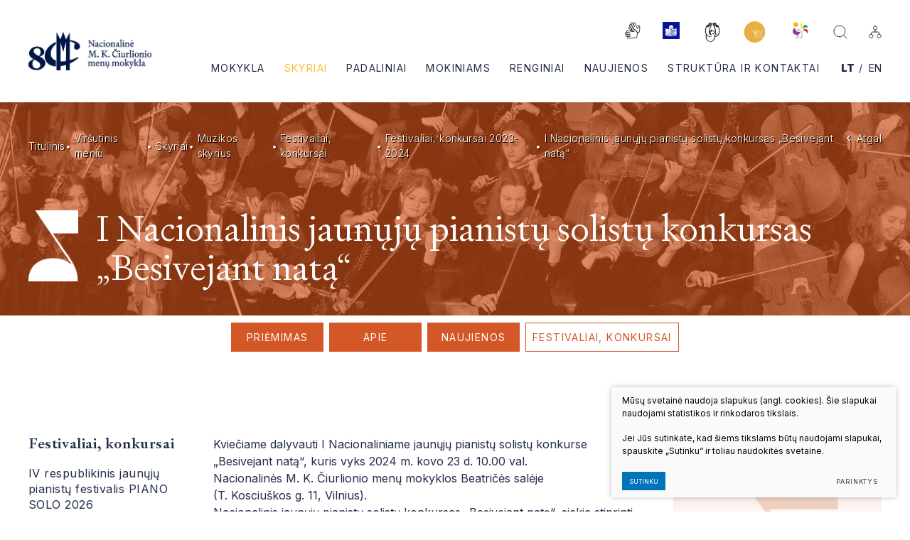

--- FILE ---
content_type: text/html; charset=utf-8
request_url: https://www.cmm.lt/i-nacionalinis-jaunuju-pianistu-solistu-konkursas-besivejant-nata/
body_size: 17193
content:


<!DOCTYPE html>
<html lang="lt">
<head>
    <meta charset="UTF-8"/>
    
    <title>I Nacionalinis jaunųjų pianistų solistų konkursas „Besivejant natą“ - Čiurlionio menų mokykla</title>
    <meta name="viewport" content="width=device-width, initial-scale=1.0">
    <link rel="stylesheet" href="https://www.cmm.lt/tmp/css/style_16.css?t=94ed4aa178"/>

    <link rel="stylesheet" href="/js/plugins/fancybox/dist/jquery.fancybox.min.css">

    <meta name="format-detection" content="telephone=no">

    <link rel="stylesheet" href="https://www.cmm.lt/tmp/css/style_15.css?t=2f47aff8dc"/>


    
        <meta property="og:title" content="I Nacionalinis jaunųjų pianistų solistų konkursas „Besivejant natą“" />
        <meta property="og:image" content="https://www.cmm.lt/images/logo.png" />
        <meta property="og:url" content="https://www.cmm.lt/i-nacionalinis-jaunuju-pianistu-solistu-konkursas-besivejant-nata/" />
        <meta property="og:image:width" content="352" />
        <meta property="og:image:height" content="126" />
        
        <meta property="og:type" content="website" />
    

            
    <script>
        var ajaxSuflerLink = '';
        var fancy_title = '';
        var bing_key = 'Aq60YODeva2rOqmEnezs65HVirxWle7-oV55QlCVsEb7IyLTq3sbBNmxqB6GvLZe';
        var products_root = 'https://www.cmm.lt/sis/';
    </script>
    

    <link rel="canonical" href="https://www.cmm.lt/i-nacionalinis-jaunuju-pianistu-solistu-konkursas-besivejant-nata/">
    
    
    
<base href="https://www.cmm.lt/" />

    <link rel="alternate" href="https://www.cmm.lt/i-nacionalinis-jaunuju-pianistu-solistu-konkursas-besivejant-nata/" hreflang="lt" />
    
</head>

<body class="inner">





<div class="mobile-additional-content hide">

    <div class="mob-nav-top-line">
        <div class="adresas">
            <a href="tel:(+370)52622871"
               aria-label=": (+370)52622871">
                <i class="far fa-phone"></i>
            </a>
        </div>
        <div class="mail">
            <a href="mailto:info@cmm.lt" aria-label=": info@cmm.lt">
                <i class="far fa-envelope"></i>
            </a>
        </div>
        <div class="adresas">
            <a href="https://goo.gl/maps/RUczUrUpAJaWzs1cA" target="_blank" rel="noopener noreferrer" aria-label="">
                <i class="far fa-map-marker"></i>
            </a>
        </div>
    </div>

    <div class="mob_search">
        <a href="#" aria-label="Paieška">
            <i class="far fa-search"></i>
        </a>
    </div>

    <div class="langs-select">
        <select aria-label="">
                                    <option value="https://www.cmm.lt/i-nacionalinis-jaunuju-pianistu-solistu-konkursas-besivejant-nata/"  selected>LT</option>
                                <option value="https://www.cmm.lt/about-the-school/" >EN</option>
            
        </select>
    </div>

</div>
<div id="page">

    <header>
        <div class="container">
            <a class="logo" href="https://www.cmm.lt/" aria-label="Nacionalinė Mikalojaus Konstantino Čiurlionio menų mokykla"></a>

            <div class="header-content">
                <div class="header-elements">
                    <div class="links-list">
                        <ul class="top-links-list">
                                                            <li>
                                    <a href="/informacija-gestu-kalba/">
                                        <svg xmlns="http://www.w3.org/2000/svg" class="icon" width="24px"
                                             viewBox="0 0 1024 1024" version="1.1">
                                            <path d="M249.177106 1004.729098h-5.692652c-39.161928 0-71.021543-31.877011-71.021544-71.059406 0-17.842367 7.063883-34.345226 18.827811-46.992267h-48.917106c-19.529799 0-38.413891-8.121981-51.80897-22.282493-13.509688-14.282285-20.348444-32.949436-19.257599-52.563146 1.537006-26.102495 17.480116-48.26833 40.096207-59.464323l-10.432607-1.28118c-19.436678-2.184759-36.696784-11.874445-48.612161-27.295669-11.893888-15.391549-16.886599-34.552957-14.060227-53.953819l0.066515-0.423649c5.737678-34.32169 36.392862-59.233056 72.892147-59.233056h6.495948l27.454282 3.423982a77.283154 77.283154 0 0 1-9.066493-10.009981c-11.587919-15.307637-16.391319-33.787524-13.524015-52.03512l0.032746-0.197498c5.79089-34.633798 35.347043-59.771315 70.280669-59.771315 4.54041 0 8.331759 0.532119 11.676947 1.001817l2.372024 0.326434 193.281052 41.417295-119.943766-132.071991c-1.76111-1.831718-2.917446-3.584642-3.641947-4.749164l-0.508583-0.674359c-23.315008-30.901801-17.073864-75.360362 13.900591-99.137904 14.171768-10.992355 31.559786-15.417131 48.739051-13.649882l-29.381168-39.005362c-11.891841-15.820314-16.647145-35.163871-13.402241-54.483892 3.226484-19.21462 13.96199-35.860742 30.233582-46.888913 15.431457-10.720156 34.323737-14.470573 53.220108-10.56052a75.152631 75.152631 0 0 1 18.915816 6.653537l-5.464456-9.491165c-9.914814-16.739243-12.614296-37.007869-7.404643-55.634088 5.252631-18.778692 17.676591-34.184567 34.984792-43.379997l0.127913-0.067538c33.465183-17.476023 76.380598-4.460592 95.664804 29.015847l13.063527 22.753214c2.361791-23.509437 15.21554-44.479027 36.108382-55.421241 17.394159-9.218966 37.217646-10.827603 55.824423-4.524036 18.443048 6.247284 33.686217 20.00359 41.830711 37.748742l101.526301 218.312144 45.741787 88.713485-5.499247-101.801571c-1.039679-19.631106 5.730515-38.305421 19.060101-52.605102 13.334703-14.303774 31.488155-22.367427 51.118238-22.706141l0.35304-0.00307c18.62008 0 36.299741 7.479345 49.779754 21.058618a75.253938 75.253938 0 0 1 21.74628 48.856732l7.909133 140.109038c1.684362 27.047006-0.38374 54.906517-6.15007 82.802867l-0.053212 0.248664-25.329898 115.327632c-5.446036 26.097378-21.748327 47.312562-45.914726 59.749825l-64.648392 32.946367-36.32737 208.313419c-5.938246 31.092136-31.061436 54.453193-62.519916 58.130955l-0.214894 0.02456-278.054807 29.532616-186.471972 16.951068zM78.772065 675.953096c-1.14508 8.243755 0.973164 16.33606 5.975084 22.808472 5.091972 6.589069 12.496615 10.727319 20.849864 11.654434l0.2415 0.027629 274.596032 33.729196-2.447748 40.779775-232.95361 0.537236c-17.20894 0-31.930223 12.866029-32.861431 28.680203-0.456395 8.199753 2.429329 16.070001 8.128121 22.095227 5.782703 6.113231 13.621229 9.479909 22.072714 9.479909h236.026598l2.503007 40.778752-136.991024 16.864086c-17.142425 2.049682-30.514991 15.346523-30.514991 30.280654 0 16.612353 13.497409 30.127158 30.089296 30.127157h3.836375l184.471408-16.766872 277.471522-29.474288c13.527085-1.623987 24.329105-11.649318 26.942629-24.99937l37.957497-217.678718c2.506077-13.598716-1.487887-28.106128-10.683317-38.807865l-76.985371-89.586364c-15.933901-18.48091-33.996279-34.429137-53.663201-47.376007l-117.096928-78.039377c-6.045693-4.022617-12.701277-6.062066-19.780509-6.062066-9.497305 0-18.244526 4.2897-23.397896 11.476379l-0.2722 0.369413c-4.926196 6.554276-6.901177 14.57802-5.560645 22.591531 1.388627 8.295943 6.099928 15.533788 13.265118 20.379143l97.984638 65.809845c10.982122 7.331989 16.931624 19.129686 16.505929 31.695886l53.06252 35.659151-63.235207-10.736528c-6.883781 7.479345-16.600073 11.955286-27.194362 11.955286-2.490727 0-4.532223-0.39295-5.843078-0.701988L435.272501 583.696925l-235.371682-50.435692-0.980327-0.1361c-2.499937-0.350994-4.306072-0.604774-5.990435-0.604774-14.818497 0-27.374464 10.715039-29.891797 25.490558-2.567475 16.766872 11.752672 30.895661 27.118638 34.882461l0.155542 0.040933 185.010691 49.556672-7.827269 40.078811-252.283864-31.458479h-3.953032c-16.33913 0-29.964452 10.434653-32.486901 24.841781z m728.33307-77.647451c10.190083 11.726066 17.443277 25.047466 21.565155 39.425941l30.087248-15.332197c12.922311-6.650467 21.655206-17.939581 24.517394-31.749098l0.051165-0.236384 25.326828-115.312282c5.0142-24.315802 6.816243-48.507784 5.352915-71.906703l-0.007163-0.12382-7.91425-140.179646c-0.961908-17.190521-14.619976-31.18014-30.486339-31.280424-8.351202 0.191358-16.053628 3.626597-21.702277 9.68764-5.686513 6.099928-8.573259 14.092973-8.127098 22.507619l6.376221 118.030184c0.982374 17.603937-10.340509 33.1981-27.536147 37.887912-17.276479 4.710278-35.071773-3.093455-43.276642-18.978237L727.889979 297.099558l-101.951997-219.231073c-3.515057-7.677866-9.827833-13.388938-17.773805-16.081257-7.838525-2.654456-16.200984-1.967818-23.548323 1.935072l-0.127913 0.067538c-14.792914 7.724938-17.46886 27.818579-11.511171 42.782386l71.64883 177.547719-36.728506 17.848506-127.080304-221.351363c-8.302083-14.413268-27.14422-20.444635-41.164538-13.175068-7.28901 3.891633-12.511965 10.361999-14.71105 18.226107-2.254344 8.058536-1.104147 16.514115 3.238764 23.807219l0.150426 0.257873 138.066519 239.792365-27.440979 18.168801a87.670735 87.670735 0 0 1 8.485255 5.125741l116.856451 77.917604c23.909549 15.724123 46.057989 35.204803 65.829288 57.902758l0.096191 0.11154 76.882018 89.553619z m-356.710215-70.308299l16.287965 2.764973-19.213597-12.913101c-19.736507-13.586436-33.409924-34.764781-37.516452-58.103326-3.497661-20.469194-0.008186-40.884153 9.830903-58.593489l-62.545499-64.76198c-10.470469-11.059893-29.085432-16.448624-42.10905-6.326079l-0.11461 0.088005c-13.042037 9.991562-15.922644 28.440749-6.603395 41.450041a29.40675 29.40675 0 0 1 2.53166 3.499707l124.643811 137.245827 14.808264 15.649422z m-85.396949-355.37787c-5.505387 0-10.876722 1.520633-15.445783 4.711302l-0.2722 0.187265c-6.953366 4.690836-11.531638 11.731182-12.890588 19.825534-1.36816 8.145517 0.671289 16.34834 5.742794 23.093974L453.645964 368.477212a84.729753 84.729753 0 0 1 42.307572-11.266601c9.837042 0 19.411095 1.484817 28.444842 4.368494l-132.282792-175.011966c-6.851035-9.010211-17.199731-13.947663-27.117615-13.947663z"
                                                  fill="#3E3A39"></path>
                                        </svg>
                                    </a>
                                </li>
                                                                                        <li>
                                    <a href="/informacija-lengvai-suprantama-kalba/">
                                        <svg xmlns:dc="http://purl.org/dc/elements/1.1/"
                                             xmlns:cc="http://creativecommons.org/ns#"
                                             xmlns:rdf="http://www.w3.org/1999/02/22-rdf-syntax-ns#"
                                             xmlns:svg="http://www.w3.org/2000/svg" xmlns="http://www.w3.org/2000/svg"
                                             xmlns:xlink="http://www.w3.org/1999/xlink"
                                             xmlns:sodipodi="http://sodipodi.sourceforge.net/DTD/sodipodi-0.dtd"
                                             xmlns:inkscape="http://www.inkscape.org/namespaces/inkscape"
                                             width="24px"
                                              viewBox="0 0 150.10001 150.10001" version="1.1"
                                             id="svg8"
                                             inkscape:version="0.92.4 (5da689c313, 2019-01-14)"
                                             sodipodi:docname="Logo Facile à lire v2.svg">
                                            <defs id="defs2"></defs>
                                            <sodipodi:namedview id="base" pagecolor="#ffffff" bordercolor="#666666"
                                                                borderopacity="1.0" inkscape:pageopacity="0.0"
                                                                inkscape:pageshadow="2" inkscape:zoom="3.9598"
                                                                inkscape:cx="-21.254" inkscape:cy="74.333"
                                                                inkscape:document-units="px"
                                                                inkscape:current-layer="layer2"
                                                                showgrid="false" inkscape:snap-global="true"
                                                                showguides="true" inkscape:guide-bbox="true"
                                                                inkscape:window-width="1920"
                                                                inkscape:window-height="1010"
                                                                inkscape:window-x="0" inkscape:window-y="33"
                                                                inkscape:window-maximized="1" units="px"
                                                                fit-margin-top="0"
                                                                fit-margin-left="0" fit-margin-right="0"
                                                                fit-margin-bottom="0" inkscape:snap-bbox="true"
                                                                inkscape:snap-page="true"></sodipodi:namedview>
                                            <metadata id="metadata5">
                                                <rdf:rdf>
                                                    <cc:work rdf:about="">
                                                        <dc:format>image/svg+xml</dc:format>
                                                        <dc:type
                                                                rdf:resource="http://purl.org/dc/dcmitype/StillImage"></dc:type>
                                                        <dc:title></dc:title>
                                                    </cc:work>
                                                </rdf:rdf>
                                            </metadata>
                                            <g inkscape:groupmode="layer" id="layer2" inkscape:label="Calque 2">
                                                <rect style="fill:#0a1396;stroke:none" id="rect827" width="150"
                                                      height="150"
                                                      x="0" y="0.1"></rect>
                                                <ellipse style="fill:white;stroke:none" id="path829" ry="24.23835"
                                                         rx="18.633421" cy="42.843105" cx="79.867"
                                                         transform="matrix(0.99371808,0.11191239,-0.10811983,0.99413787,0,0)"></ellipse>
                                                <path style="fill:white;stroke:#0a1396;stroke-width:4.2;stroke-linecap:butt;stroke-linejoin:round;stroke-miterlimit:4;stroke-opacity:1;stroke-dasharray:none"
                                                      d="m 74.294019,63.399331 c 25.63262,-5.30332 27.905461,-1.767798 50.381361,-9.091389 v 61.619268 c -17.93021,9.4281 -21.46574,4.58781 -50.381361,11.86938 z"
                                                      id="path872"></path>
                                                <use x="0" y="0" xlink:href="#path872" id="use876"
                                                     transform="matrix(-1,0,0,1,148.58804,0)"></use>
                                                <g id="g937"
                                                   style="fill:none;stroke:#0a1396;stroke-width:0.37;stroke-miterlimit:4;stroke-dasharray:none"
                                                   transform="matrix(3.7795276,0,0,3.7795276,0,0)">
                                                    <path id="path837"
                                                          d="m 7.8297761,23.71042 2.1024931,0.0236 c -0.0149,-0.0508 1.9115618,-2.1292 2.8820678,-2.76395 0.29428,-0.19247 0.51127,-0.63235 0.614211,-0.96858 0.161369,-0.52706 -0.134965,-1.50378 0.02362,-1.60638 0.371589,-0.24041 1.522987,0.685 1.724516,1.58275 0.15116,0.67338 -0.145846,1.61267 -0.47247,2.22062 -0.238108,0.44319 -0.968564,1.15755 -0.968564,1.15755 1.168545,0.53032 2.471618,0.61221 3.472656,1.70089 0.389899,0.42403 0.712841,1.18465 -0.141741,1.7954 0.158374,0.59088 0.05006,1.09287 -0.732329,1.37017 0.261061,0.6805 -0.182727,1.04383 -1.181175,1.15755 0.218583,0.89547 -0.724583,1.0005 -1.299294,0.73231 l -1.063058,-0.49608 c -0.726548,0.5049 -1.171691,0.0775 -1.653645,-0.21252 -0.343437,-0.20668 -0.970734,-1.17126 -1.4646578,-1.79539 l -2.0079987,0.0236 C 7.3812804,26.50385 7.0703944,25.39044 7.8297721,23.71042 Z"
                                                          style="fill:none;stroke:#0a1396;stroke-width:0.37042;stroke-linecap:round;stroke-linejoin:round;stroke-miterlimit:4;stroke-opacity:1;stroke-dasharray:none"
                                                          inkscape:connector-curvature="0"></path>
                                                    <path id="path839"
                                                          d="m 17.066565,26.85232 c 0,0 -1.265912,0.22498 -1.819007,-0.0236 l -2.102492,-0.94493 c -0.01021,-0.796 0.352791,-1.11458 0.755952,-1.15756 0.752718,-0.0802 1.826749,0.684671 1.937128,0.75595"
                                                          style="fill:none;stroke:#0a1396;stroke-width:0.37042;stroke-linecap:round;stroke-linejoin:miter;stroke-miterlimit:4;stroke-opacity:1;stroke-dasharray:none"></path>
                                                    <path d="m 16.334236,28.22249 c 0,0 -1.188034,0.18819 -1.724513,-0.0945 l -2.196986,-1.15754 c 0.04351,-0.75296 0.329449,-1.02596 0.732329,-1.08669"
                                                          id="path841"></path>
                                                    <path id="path843"
                                                          d="m 15.138698,29.38004 c 0,0 -0.450852,-0.0565 -0.923556,-0.28349 l -2.115705,-1.0158 c 0,0 -0.01836,-1.04957 0.3133,-1.1103"
                                                          style="fill:none;stroke:#0a1396;stroke-width:0.37042;stroke-linecap:round;stroke-linejoin:miter;stroke-miterlimit:4;stroke-opacity:1;stroke-dasharray:none"></path>
                                                    <path d="m 12.790709,29.61627 -0.957325,-0.59058 c -0.0322,0.0403 -0.261326,-0.63956 0.266053,-0.94494"
                                                          id="path845"></path>
                                                </g>
                                                <path style="fill:#0a1396;stroke:none"
                                                      d="m 82.003568,72.471369 c 19.047622,-5.416668 15.952373,-0.364724 32.767852,-6.852661 v 4.084724 C 99.11666,75.59632 97.211899,71.757038 82.003564,77.203451 Z"
                                                      id="path854"></path>
                                                <use x="0" y="0" xlink:href="#path854" id="use864"
                                                     transform="translate(0,8.3149606)"></use>
                                                <use x="0" y="0" xlink:href="#path854" id="use866"
                                                     transform="translate(0,16.629921)"></use>
                                                <use x="0" y="0" xlink:href="#path854" id="use868"
                                                     transform="translate(0,33.259843)"></use>
                                                <use x="0" y="0" xlink:href="#path854" id="use870"
                                                     transform="translate(0,41.574803)"></use>
                                                <ellipse
                                                        transform="matrix(0.99365655,0.11245738,-0.10759533,0.99419477,0,0)"
                                                        cx="71.348335" cy="37.217327" rx="2.4479799" ry="3.1996562"
                                                        id="ellipse831-6"
                                                        style="fill:#0a1396;fill-opacity:1;stroke:none;stroke-width:0.99999994"></ellipse>
                                                <path style="fill:#0a1396;stroke:none"
                                                      d="m 67.638471,52.780711 c 0,0 0.97152,4.974123 6.38854,5.855433 3.879499,0.631181 6.296375,-2.483414 6.296375,-3.261279 -2.335979,0.8928 -7.944317,2.045178 -12.684915,-2.594154 z"
                                                      id="path835-5" inkscape:connector-curvature="0"></path>
                                                <use transform="translate(15.677261,2.2583215)" id="use907"
                                                     xlink:href="#ellipse831-6" y="0" x="0"></use>
                                            </g>
                                        </svg>
                                    </a>
                                </li>
                                                                                    <li>
                                <a href="https://www.lmds.lt/" aria-label="Dainų šventė" target="_blank">
                                    <img src="images/icons/ico-1.png" alt="Dainų šventė">
                                </a>
                            </li>
                                                                                    <li>
                                <a href="mec/" aria-label="Mac" target="_blank">
                                    <img src="images/icons/ico-2.png" alt="Mac">
                                </a>
                            </li>
                                                                                    <li>
                                <a href="https://dainudainele.lt/" aria-label="Dainų dainelė" target="_blank">
                                    <img src="images/icons/ico-3.png" alt="Dainų dainelė">
                                </a>
                            </li>
                                                    </ul>
                    </div>
                    <div class="search-place">
                        <a href="javascript:void(0)" aria-label="Svetainės paieškos mygtukas" class="search-toggler" data-class-toggle="opened">
                            <svg width="20" height="20" viewBox="0 0 20 20" fill="none" role="img" aria-label="Svetainės paieškos mygtukas"
                                 xmlns="http://www.w3.org/2000/svg">
                                <path d="M8.875 16.75C13.2242 16.75 16.75 13.2242 16.75 8.875C16.75 4.52576 13.2242 1 8.875 1C4.52576 1 1 4.52576 1 8.875C1 13.2242 4.52576 16.75 8.875 16.75Z"
                                      stroke="currentColor" stroke-linecap="round" stroke-linejoin="round"/>
                                <path d="M14.4434 14.4437L18.9996 19" stroke="currentColor" stroke-linecap="round"
                                      stroke-linejoin="round"/>
                            </svg>
                        </a>
                        <div class="search-container">
                            <form id="cntnt01moduleform_1" method="get" action="https://www.cmm.lt/paieska/" class="cms_form">
<div class="hidden">
<input type="hidden" name="mact" value="Search,cntnt01,dosearch,0" />
<input type="hidden" name="cntnt01returnid" value="71" />
</div>

<input type="hidden" id="cntnt01origreturnid" name="cntnt01origreturnid" value="358" />


    <input type="text" id="cntnt01searchinput" aria-label="Paieškos laukelis" class="search-sufler" autocomplete="off" name="cntnt01searchinput" placeholder="Paieška"
           value=""/>
    <input type="hidden" name="anticsrf" value="27006749b608ef9ee7f58c1573723e6d01f052827212e201f8cb52f1798f1f5c">

<button type="submit" aria-label="">
    <svg width="20" height="20" viewBox="0 0 20 20" fill="none" role="img" aria-label=""
         xmlns="http://www.w3.org/2000/svg">
        <path d="M8.875 16.75C13.2242 16.75 16.75 13.2242 16.75 8.875C16.75 4.52576 13.2242 1 8.875 1C4.52576 1 1 4.52576 1 8.875C1 13.2242 4.52576 16.75 8.875 16.75Z"
              stroke="currentColor" stroke-linecap="round" stroke-linejoin="round"/>
        <path d="M14.4434 14.4437L18.9996 19" stroke="currentColor"
              stroke-linecap="round" stroke-linejoin="round"/>
    </svg>
</button>
</form>


                        </div>
                    </div>
                                        <div class="sitemap">
                        <a href="/svetaines-zemelapis/" aria-label="Svetainės žemėlapis">
                            <svg width="18" height="18" viewBox="0 0 18 18" fill="none" role="img"aria-label="Svetainės žemėlapis"
                                 xmlns="http://www.w3.org/2000/svg">
                                <path d="M9 0.75C7.55025 0.75 6.375 1.92525 6.375 3.375C6.375 4.82475 7.55025 6 9 6C10.4497 6 11.625 4.82475 11.625 3.375C11.625 1.92525 10.4497 0.75 9 0.75Z"
                                      stroke="currentColor" stroke-linecap="round" stroke-linejoin="round"/>
                                <path d="M3.375 12C1.92525 12 0.75 13.1753 0.75 14.625C0.75 16.0747 1.92525 17.25 3.375 17.25C4.82475 17.25 6 16.0747 6 14.625C6 13.1753 4.82475 12 3.375 12Z"
                                      stroke="currentColor" stroke-linecap="round" stroke-linejoin="round"/>
                                <path d="M14.625 12C13.1753 12 12 13.1753 12 14.625C12 16.0747 13.1753 17.25 14.625 17.25C16.0747 17.25 17.25 16.0747 17.25 14.625C17.25 13.1753 16.0747 12 14.625 12Z"
                                      stroke="currentColor" stroke-linecap="round" stroke-linejoin="round"/>
                                <path d="M14.625 12V11.25C14.6262 10.9542 14.5689 10.661 14.4562 10.3875C14.3436 10.114 14.1779 9.86542 13.9687 9.65624C13.7596 9.44707 13.511 9.28138 13.2375 9.16874C12.9639 9.05611 12.6708 8.99876 12.375 9H5.62498C5.32916 8.99876 5.03602 9.05611 4.76248 9.16874C4.48893 9.28138 4.2404 9.44707 4.03122 9.65624C3.82205 9.86542 3.65636 10.114 3.54372 10.3875C3.43109 10.661 3.37374 10.9542 3.37498 11.25V12"
                                      stroke="currentColor" stroke-linecap="round" stroke-linejoin="round"/>
                                <path d="M9 9V6" stroke="currentColor" stroke-linecap="round" stroke-linejoin="round"/>
                            </svg>
                        </a>
                    </div>
                                    </div>
                <nav class="main-menu-container">
                        <div class="top-select-container" style="display: none">
        <select data-theme='custom-select-style' onchange="if (this.value) window.location.href=this.value">
            <option>Pasirinkite</option>
                                                
                    <option value="https://www.cmm.lt/muzikos-skyrius/"
                            selected>Muzikos skyrius</option>
                                                                
                    <option value="https://www.cmm.lt/baleto-skyrius/"
                            >Baleto skyrius</option>
                                                                
                    <option value="https://www.cmm.lt/dailes-skyrius/"
                            >Dailės skyrius</option>
                                    </select>
    </div>





                        <ul class="main-menu" aria-label="">
                                        
                
                
                                    <li class=" has-submenu">
                        <a href="https://www.cmm.lt/apie-mokykla/">Mokykla</a>
                                                <ul>
            <li class="">
            <a href="https://www.cmm.lt/d-u-k/">Dažniausiai užduodami klausimai (DUK)</a>
            
        </li>
            <li class="">
            <a href="https://www.cmm.lt/mokykla-bendrasis-ugdymas/">Bendrasis ugdymas</a>
            
        </li>
            <li class="">
            <a href="https://www.cmm.lt/tevu-taryba/">Tėvų taryba</a>
            
        </li>
            <li class="">
            <a href="https://www.cmm.lt/mokyklos-taryba/">Mokyklos taryba</a>
            
        </li>
            <li class="">
            <a href="https://www.cmm.lt/darbo-taryba/">Darbo taryba</a>
            
        </li>
            <li class="">
            <a href="https://www.cmm.lt/mokykla-istorija/">Istorija</a>
            
        </li>
            <li class="">
            <a href="https://www.cmm.lt/abiturientu-operos-tradicija/">Abiturientų operos tradicija</a>
            
        </li>
            <li class="">
            <a href="https://www.cmm.lt/muziejus/">Muziejus</a>
            
        </li>
            <li class="">
            <a href="https://www.cmm.lt/mokykla-projektai/">Projektai</a>
            
        </li>
            <li class="">
            <a href="https://www.cmm.lt/mokykla-menine-mokykla/">Meninė veikla</a>
            
        </li>
    </ul>


                    </li>
                    
                                                
                
                
                                    <li class="selected has-submenu">
                        <a href="https://www.cmm.lt/skyriai/">Skyriai</a>
                                                <ul>
            <li class="selected">
            <a href="https://www.cmm.lt/muzikos-skyrius/">Muzikos skyrius</a>
            
        </li>
            <li class="">
            <a href="https://www.cmm.lt/baleto-skyrius/">Baleto skyrius</a>
            
        </li>
            <li class="">
            <a href="https://www.cmm.lt/dailes-skyrius/">Dailės skyrius</a>
            
        </li>
    </ul>


                    </li>
                    
                                                
                
                
                                    <li class=" has-submenu">
                        <a href="https://www.cmm.lt/padaliniai/">Padaliniai</a>
                                                <ul>
            <li class="">
            <a href="https://www.cmm.lt/padaliniai-biblioteka/">Biblioteka</a>
            
        </li>
            <li class="">
            <a href="https://www.cmm.lt/fonoteka/">Fonoteka</a>
            
        </li>
            <li class="">
            <a href="https://www.cmm.lt/padaliniai-bendrabutis/">Socializacijos skyrius</a>
            
        </li>
            <li class="">
            <a href="https://www.cmm.lt/sokio-teatras/">Šokio teatras</a>
            
        </li>
            <li class="">
            <a href="https://www.cmm.lt/padaliniai-kvalifikacijos-tobulinimo-centras/">Kvalifikacijos tobulinimo centras</a>
            
        </li>
            <li class="">
            <a href="https://www.cmm.lt/mec/">Menų edukacijos centras</a>
            
        </li>
    </ul>


                    </li>
                    
                                                
                
                
                                    <li class=" has-submenu">
                        <a href="https://www.cmm.lt/mokiniams/">Mokiniams</a>
                                                <ul>
            <li class="">
            <a href="https://www.cmm.lt/mokiniams-edupage/">EduPage</a>
            
        </li>
            <li class="">
            <a href="https://www.cmm.lt/prasymu-formos/">Prašymų formos</a>
            
        </li>
            <li class="">
            <a href="https://www.cmm.lt/pagalbos-specialistai/">Pagalbos specialistai</a>
            
        </li>
            <li class="">
            <a href="https://www.cmm.lt/mokslo-metu-atostogu-grafikas/">Mokslo metų atostogų grafikas</a>
            
        </li>
            <li class="">
            <a href="https://docs.google.com/forms/d/e/1FAIpQLSdd9wEI6j4_SyhTG0drLicFlpgkWbb-DyifH5kTLC-MsZBU3g/viewform?pli=1">PATYČIŲ DĖŽUTĖ: pranešk apie patyčias</a>
            
        </li>
            <li class="">
            <a href="https://zua.lrv.lt/lt/veiklos-sritys/administruojamos-programos/pienas-vaikams/">Programa  „Vaisių ir daržovių bei pieno ir pieno produktų vartojimo skatinimas vaikų ugdymo įstaigose“</a>
            
        </li>
            <li class="">
            <a href="https://www.cmm.lt/lions-quest-programos/">LIONS QUEST programos</a>
            
        </li>
            <li class="">
            <a href="https://www.cmm.lt/mokiniams-konferenciju-sales-naudojimo-tvarka/">Konferencijų salės naudojimo tvarka</a>
            
        </li>
            <li class="">
            <a href="https://www.cmm.lt/mokiniams-uniforma/">Uniforma</a>
            
        </li>
            <li class="">
            <a href="https://www.cmm.lt/kas-vyksta-cmm/">Kas vyksta ČMM?</a>
            
        </li>
            <li class="">
            <a href="https://www.cmm.lt/ciurlioniukas/">Čiurlioniukas</a>
            
        </li>
    </ul>


                    </li>
                    
                                                
                
                
                                    <li class="">
                        <a href="https://www.cmm.lt/renginiai/">Renginiai</a>
                                                
                    </li>
                    
                                                
                
                
                                    <li class="">
                        <a href="https://www.cmm.lt/naujienos/">Naujienos</a>
                                                
                    </li>
                    
                                                
                
                
                                    <li class="">
                        <a href="https://www.cmm.lt/kontaktai/">Struktūra ir kontaktai</a>
                                                
                    </li>
                    
                                        </ul>

                        <div class="langs-menu-container">
        <ul class="langs-menu">
                            

                    <li class=" selected">
                        <a href="lt">LT</a>
                    </li>
                                            

                    <li class="">
                        <a href="en" aria-label="English language">EN</a>
                    </li>
                                    </ul>
    </div>

                </nav>
            </div>
        </div>
    </header>
    <main>






























































    


<section class="page-top-photo-section "
         style="background-image: url('https://www.cmm.lt/uploads/images/pages/Baneris (bandymas)/Muzikos baneriai/muzika baneris3a.jpg')">
    <div class="container">

        <div class="path-container">
                            <ul class="path">
                    <li><a href="https://www.cmm.lt/">Titulinis</a> </li><li> <a href="https://www.cmm.lt/renginiai/2/">Viršutinis meniu</a> </li><li> <a href="https://www.cmm.lt/skyriai/">Skyriai</a> </li><li> <a href="https://www.cmm.lt/muzikos-skyrius/">Muzikos skyrius</a> </li><li> <a href="https://www.cmm.lt/konkursai/">Festivaliai, konkursai</a> </li><li> <a href="https://www.cmm.lt/festivaliai-konkursai-2023-2024/">Festivaliai, konkursai 2023-2024</a> </li><li> <span class="lastitem">I Nacionalinis jaunųjų pianistų solistų konkursas „Besivejant natą“</span></li>
                </ul>
                        <div>
                <a class="iconed-link" href="javascript:window.history.back();">
                    <i class="far fa-angle-left"></i>
                    Atgal
                </a>
            </div>
        </div>
        <div class="cont">
            <h1>
                                    <a href="https://www.cmm.lt/muzikos-skyrius/" class="page-top-icon">
                        <img src="uploads/images/title_icons/muzikos_skyrius.png" alt="">
                    </a>
                                I Nacionalinis jaunųjų pianistų solistų konkursas „Besivejant natą“
            </h1>
        </div>
    </div>
</section>

            <section class="content-menu-section">
        <div class="container">

            <div class="content-menu-container">
                <a class="mobile-menu-toggler" href="#" style="display: none">
                    Festivaliai, konkursai                    <i class="fa fa-plus"></i>
                </a>
                <ul class="content-menu style-1">
                                                        
                                    <li class="">
                        <a href="https://www.cmm.lt/muzikos-skyrius-priemimas/">Priėmimas</a>
                        
                    </li>
                                                                
                                    <li class="">
                        <a href="https://www.cmm.lt/apie/">Apie</a>
                        
                    </li>
                                                                
                                    <li class="">
                        <a href="https://www.cmm.lt/muzikos-skyrius-naujienos/">Naujienos</a>
                        
                    </li>
                                                                
                                    <li class="selected ">
                        <a href="https://www.cmm.lt/konkursai/">Festivaliai, konkursai</a>
                        
                    </li>
                                        
                </ul>
            </div>
        </div>
    </section>



    <section class="content-colls-section">
        <div class="container">
            <div class="content-colls">
                                                                <aside>
    <div class="content-menu-container2">
                <div class="content-line">
            Festivaliai, konkursai
        </div>
                    <a class="mobile-menu-toggler" href="#" style="display: none">
            Festivaliai, konkursai 2023-2024                <i class="fa fa-plus"></i>
            </a>
        <ul class="content-menu2">
                                                
            
                <li class="">
                    <a href="https://www.cmm.lt/iv-respublikinis-jaunuju-pianistu-festivalis-piano-solo-2026/">IV respublikinis jaunųjų pianistų festivalis PIANO SOLO 2026</a>
                                    </li>
                                                                
            
                <li class="">
                    <a href="https://www.cmm.lt/tarptautinis-choru-dainininku-vokaliniu-ir-kameriniu-ansambliu-pianistu-konkursas-muzikos-balsai-ir-spalvos/">Tarptautinis chorų, dainininkų, vokalinių ir kamerinių ansamblių, pianistų konkursas „MUZIKOS BALSAI IR SPALVOS“</a>
                                    </li>
                                                                
            
                <li class="">
                    <a href="https://www.cmm.lt/bach-in-vilnius">III tarptautinis J. S. Bacho jaunųjų pianistų konkursas „J. S. BACH IN VILNIUS“ 2026</a>
                                    </li>
                                                                
            
                <li class="">
                    <a href="https://www.cmm.lt/vi-nacionalinis-bendrojo-fortepijono-jaunuju-atlikeju-konkursas-piano-forte-20260314/">VI nacionalinis bendrojo fortepijono jaunųjų atlikėjų konkursas PIANO-FORTE 2026</a>
                                    </li>
                                                                
            
                <li class="">
                    <a href="https://www.cmm.lt/vii-tarptautinis-jaunuju-atlikeju-kameriniu-ansambliu-konkurse-pavasario-sonata-2025/">VII Tarptautinis jaunųjų atlikėjų kamerinių ansamblių konkurse PAVASARIO SONATA 2025</a>
                                    </li>
                                                                
            
                <li class="">
                    <a href="https://www.cmm.lt/tarptautinis-jono-aleksos-jaunuju-choro-dirigentu-konkursas-2025/">Tarptautinis Jono Aleksos jaunųjų choro dirigentų konkursas</a>
                                    </li>
                                                                
            
                <li class="">
                    <a href="https://www.cmm.lt/festivaliai-konkursai/">Menų festivalis „Karalija Čiurlionija“</a>
                                    </li>
                                                                
            
                <li class="">
                    <a href="https://www.cmm.lt/algirdo-budrio-v-mediniu-puciamuju-instrumentu-solistu-konkursas/">Algirdo Budrio V medinių pučiamųjų instrumentų solistų konkursas</a>
                                    </li>
                                                                
            
                <li class="selected ">
                    <a href="https://www.cmm.lt/festivaliai-konkursai-2023-2024/">Festivaliai, konkursai 2023-2024</a>
                                            <ul>
                                    <li class="">
                    <a href="https://www.cmm.lt/menu-festivalis-karalija-ciurlionija/">Menų festivalis „Karalija Čiurlionija“</a>
                    
                </li>
                                                <li class="selected">
                    <a href="https://www.cmm.lt/i-nacionalinis-jaunuju-pianistu-solistu-konkursas-besivejant-nata/">I Nacionalinis jaunųjų pianistų solistų konkursas „Besivejant natą“</a>
                    
                </li>
                                                <li class="">
                    <a href="https://www.cmm.lt/iv-nacionalinis-variniu-puciamuju-instrumentu-solistu-konkursas-vario-garsai/">IV nacionalinis varinių pučiamųjų instrumentų solistų konkursas „VARIO GARSAI“</a>
                    
                </li>
                                                <li class="">
                    <a href="https://www.cmm.lt/ii-respublikinis-jaunuju-pianistu-festivalis-piano-solo/">II respublikinis jaunųjų pianistų festivalis PIANO SOLO</a>
                    
                </li>
                                                <li class="">
                    <a href="https://www.cmm.lt/festivalis-garsu-pasauliai-gamtos-paveikslai/">Festivalis  „GARSŲ PASAULIAI – GAMTOS PAVEIKSLAI“</a>
                    
                </li>
                                                <li class="">
                    <a href="https://www.cmm.lt/iii-respublikinis-jaunuju-pianistu-festivalis-piano-solo/">III respublikinis jaunųjų pianistų festivalis PIANO SOLO</a>
                    
                </li>
                                                <li class="">
                    <a href="https://www.cmm.lt/jono-urbos-vii-respublikinis-stygininku-konkursas/">Jono Urbos VII respublikinis stygininkų konkursas</a>
                    
                </li>
                                                <li class="">
                    <a href="https://www.cmm.lt/ii-respublikinis-jaunuju-pianistu-koncertmeisteriu-konkursas-ir-metodinis-seminaras-colla-parte/">II respublikinis jaunųjų pianistų koncertmeisterių konkursas ir metodinis seminaras „COLLA PARTE“</a>
                    
                </li>
                                                <li class="">
                    <a href="https://www.cmm.lt/festivalis-garsu-pasauliai-ciurlionis-pauksciai-ir-zvaigzdes/">Festivalis „GARSŲ PASAULIAI – ČIURLIONIS, PAUKŠČIAI IR ŽVAIGŽDĖS“</a>
                    
                </li>
                        </ul>

                                    </li>
                                        
            </ul>
    </div>
</aside>



                                    
                <div class="mainbar">

                    <div class="page-module">
                                                    <div>
                                                                <div class="pure-g photo-info">
                                    <div class="pure-u-1-1  pure-u-md-2-3 ">
                                        <p><font size="3">Kviečiame dalyvauti I Nacionaliniame jaunųjų pianistų solistų konkurse „Besivejant<span class="mce-nbsp-wrap" contenteditable="false"> </span>natą“, kuris vyks 2024 m. kovo 23 d. 10.00 val. Nacionalinės<span class="mce-nbsp-wrap" contenteditable="false"> </span>M.<span class="mce-nbsp-wrap" contenteditable="false"> </span>K.<span class="mce-nbsp-wrap" contenteditable="false"> </span>Čiurlionio menų mokyklos Beatričės salėje (T.<span class="mce-nbsp-wrap" contenteditable="false"> </span>Kosciuškos<span class="mce-nbsp-wrap" contenteditable="false"> </span>g.<span class="mce-nbsp-wrap" contenteditable="false"> </span>11,<span class="mce-nbsp-wrap" contenteditable="false"> </span>Vilnius).</font><br /><font size="3">Nacionalinis jaunųjų pianistų solistų konkursas „Besivejant natą“, siekia stiprinti ryšius su Lietuvos menų gimnazijomis, skatinti virtuoziškumo puoselėjimą, fortepijoninės muzikos sklaidą, lavinti pianistų polifoninį mąstymą, techninius įgūdžius bei profesiškai pagrįstas kūrinių interpretacijas.</font></p>
<p><font size="3">Konkurse gali dalyvauti specializuoto muzikinio ugdymo fortepijono meno šakos 1-5 klasių mokiniai. Dalyviai skirstomi į kategorijas pagal klases abėcėlės tvarka:</font></p>
<p style="padding-left: 40px;"><font size="3">A kategorija (1-2 kl.) - programos trukmė iki 5 min.<br />B kategorija (3-4 kl.) - programos trukmė iki 7 min.<br />C kategorija (5 kl.)    - programos trukmė iki 10 min.</font></p>
<p><font size="3">Konkurso programoje kiekvienos kategorijos dalyviai atlieka du originalius kūrinius (rusų kompozitorių kūriniai konkurse neatliekami):<br /></font><font size="3">1) polifoninį kūrinį;<br /></font><font size="3">2) etiudą arba virtuozinę pjesę.</font></p>
<p><b><a href="uploads/Skyriai/Muzikos_skyrius/Festivaliai_konkursai/Besivejant_nata_2023_2024_konkursas/Besivejant_nata_DALYVIO_ANKETA_2023_2024.doc" title="Besivejant_nata_DALYVIO_ANKETA_2023_2024" target="_blank" rel="noopener"><font size="3">Konkurso „Besivejant natą“ dalyvio anketa</font></a></b><br /><b><a href="uploads/Skyriai/Muzikos_skyrius/Festivaliai_konkursai/Besivejant_nata_2023_2024_konkursas/Konkurso_Besivejant_nata_nuostatai_2023_2024.pdf" title="Konkurso_Besivejant_nata_nuostatai_2023_2024" target="_blank" rel="noopener"><font size="3">Konkurso „Besivejant natą“ nuostatai</font></a></b></p>
<p><font size="3">Norintys dalyvauti konkurse turi<span class="mce-nbsp-wrap" contenteditable="false"> </span>el.<span class="mce-nbsp-wrap" contenteditable="false"> </span>paštu<span class="mce-nbsp-wrap" contenteditable="false"> </span><i>besivejant.nata@gmail.com</i> pateikti:</font></p>
<ul>
<li><font size="3">užpildytą konkurso dalyvio anketą</font></li>
<li><font size="3">konkurso dalyvio mokesčio pavedimo kopiją</font><font size="3"></font></li>
</ul>
<p><font size="3"><b>DĖMESIO!</b> Dėl kilusių techninių neskaldumų dalyvių paraiškų priėmimas pratęsiamas <b>iki 2024 m. vasario 22 d.</b></font></p>
<p><font size="3">Konkurso dalyvio mokestis:<i> </i>30 eur.</font><br /><font size="3">Rekvizitai mokėjimui atlikti</font><br /><font size="3">Gavėjas: <i>Nacionalinė M. K. Čiurlionio menų mokykla</i></font><br /><font size="3">Įstaigos kodas: <i>111966952</i></font><br /><font size="3">Adresas: <i>T. Kosciuškos g. 11, LT-01100 Vilnius</i></font><br /><font size="3">Sąskaitos Nr.: <i>LT 57 7044 0600 0155 2624</i></font><br /><font size="3">Mokėjimo paskirtyje nurodyti: <i>dalyvio vardas, pavardė, konkursas<span class="mce-nbsp-wrap" contenteditable="false"> </span>„Besivejant<span class="mce-nbsp-wrap" contenteditable="false"> </span>natą“</i></font></p>
                                    </div>
                                                                            <div class="pure-u-1-1 pure-u-md-1-3">
                                            <a href="/uploads/images/pages/Besivejant nata.png" data-fancybox>
                                                <img src="https://www.cmm.lt/uploads/_CGSmartImage/Besivejant nata-7514cb29ab989bb7584c8eac495d58b7.webp" width="420" height="420" alt="Besivejant nata-7514cb29ab989bb7584c8eac495d58b7.png"/>
                                            </a>
                                        </div>
                                                                    </div>

                                
                                
                                
                                
                                
                            </div>
                                                        
                            
                            
                            


                        
                        
                    </div>
                </div>
                
            </div>
        </div>
    </section>



</main>
<section class="footer-colls-section">
    <div class="container">
        <div class="footer-colls">
            <div>
                <h4>
                    Nacionalinė Mikalojaus Konstantino Čiurlionio menų mokykla
                </h4>
                <div class="footer-contacts-list">
                                      <a href="https://goo.gl/maps/RUczUrUpAJaWzs1cA">
                        <div class="icon">
                            <svg width="16" height="22" aria-label="T.Kosciuškos g. 11, Vilnius LT-01100" viewBox="0 0 16 22" fill="none" role="img"
                                 xmlns="http://www.w3.org/2000/svg">
                                <path d="M8 11.75C9.65685 11.75 11 10.4069 11 8.75C11 7.09315 9.65685 5.75 8 5.75C6.34315 5.75 5 7.09315 5 8.75C5 10.4069 6.34315 11.75 8 11.75Z"
                                      fill="white" stroke="#1F2A49" stroke-linecap="round" stroke-linejoin="round"/>
                                <path d="M15.5 8.75C15.5 15.5 8 20.75 8 20.75C8 20.75 0.5 15.5 0.5 8.75C0.5 6.76088 1.29018 4.85322 2.6967 3.4467C4.10322 2.04018 6.01088 1.25 8 1.25C9.98912 1.25 11.8968 2.04018 13.3033 3.4467C14.7098 4.85322 15.5 6.76088 15.5 8.75V8.75Z"
                                      stroke="white" stroke-linecap="round" stroke-linejoin="round"/>
                            </svg>
                        </div>
                        T.Kosciuškos g. 11, Vilnius LT-01100
                    </a>
                                                            <a href="tel:(+370)52622871">
                        <div class="icon">
                            <svg width="14" height="22" viewBox="0 0 14 22" fill="none" role="img" aria-label="(+370) 5 262 2871"
                                 xmlns="http://www.w3.org/2000/svg">
                                <path d="M11.5 1.25H2.5C1.67157 1.25 1 1.92157 1 2.75V19.25C1 20.0784 1.67157 20.75 2.5 20.75H11.5C12.3284 20.75 13 20.0784 13 19.25V2.75C13 1.92157 12.3284 1.25 11.5 1.25Z"
                                      stroke="white" stroke-linecap="round" stroke-linejoin="round"/>
                                <path d="M1 4.25H13" stroke="white" stroke-linecap="round" stroke-linejoin="round"/>
                                <path d="M1 17.75H13" stroke="white" stroke-linecap="round"
                                      stroke-linejoin="round"/>
                            </svg>
                        </div>
                        (+370) 5 262 2871
                    </a>
                                                            <a href="mailto:info@cmm.lt">
                        <div class="icon">
                            <svg width="20" height="16" viewBox="0 0 20 16" fill="none" role="img" aria-label="info@cmm.lt"
                                 xmlns="http://www.w3.org/2000/svg">
                                <path d="M1 1.25H19V14C19 14.1989 18.921 14.3897 18.7803 14.5303C18.6397 14.671 18.4489 14.75 18.25 14.75H1.75C1.55109 14.75 1.36032 14.671 1.21967 14.5303C1.07902 14.3897 1 14.1989 1 14V1.25Z"
                                      stroke="white" stroke-linecap="round" stroke-linejoin="round"/>
                                <path d="M19 1.25L10 9.5L1 1.25" stroke="white" stroke-linecap="round"
                                      stroke-linejoin="round"/>
                            </svg>
                        </div>
                        info@cmm.lt
                    </a>
                                    </div>
                <div class="footer-info">
                    Duomenys apie Nacionalinę Mikalojaus Konstantino Čiurlionio menų mokyklą kaupiami ir saugomi Juridinių asmenų registre. Kodas 111966952
                </div>
            </div>
            <div>
                                <div class="double-footer-listing">
                        <ul aria-label="">
                                                        <li class="">
                    <a href="https://cmm.edupage.org">Edupage</a>
                </li>
                                                <li class="">
                    <a href="https://www.cmm.lt/ciurlioniuku-paramos-fondas/">Čiurlioniukų paramos  fondas</a>
                </li>
                                                <li class="">
                    <a href="https://www.cmm.lt/d-u-k/">Dažniausiai užduodami klausimai</a>
                </li>
                                                <li class="">
                    <a href="https://www.cmm.lt/apie-mokykla/">Veiklos sritys</a>
                </li>
                                                <li class="">
                    <a href="https://www.cmm.lt/priemimas-i-darba/">Priėmimas į darbą</a>
                </li>
                                                <li class="">
                    <a href="https://www.cmm.lt/tyrimai-ir-analizes/">Atviri duomenys. Tyrimai ir analizės</a>
                </li>
                        </ul>

                        <ul aria-label="">
                                                        <li class="">
                    <a href="https://www.cmm.lt/kontaktai/">Struktūra ir kontaktai</a>
                </li>
                                                <li class="">
                    <a href="https://www.cmm.lt/administracine-informacija/">Administracinė informacija</a>
                </li>
                                                <li class="">
                    <a href="https://www.cmm.lt/teisine-informacija/">Teisinė informacija</a>
                </li>
                                                <li class="">
                    <a href="https://www.cmm.lt/asmens-duomenu-apsauga/">Asmens duomenų apsauga</a>
                </li>
                                                <li class="">
                    <a href="https://www.cmm.lt/korupcija/">Korupcijos prevencija</a>
                </li>
                                                <li class="">
                    <a href="https://www.cmm.lt/praneseju-apsauga/">Pranešėjų apsauga</a>
                </li>
                                                <li class="">
                    <a href="https://www.cmm.lt/nuorodos/">Nuorodos</a>
                </li>
                        </ul>

                </div>
            </div>
            <div>
                                <h4>
                    
                </h4>
                
                <div class="action-footer">
                    <a href="http://site2.cmm.lt/cms/lt/" class="simple-button">
                        Sena NČMM svetainės versija
                        <svg width="17" height="9" viewBox="0 0 17 9" fill="none" role="img" aria-label="Sena NČMM svetainės versija"
                             xmlns="http://www.w3.org/2000/svg">
                            <path d="M16.3536 4.85355C16.5488 4.65829 16.5488 4.34171 16.3536 4.14645L13.1716 0.964466C12.9763 0.769204 12.6597 0.769204 12.4645 0.964466C12.2692 1.15973 12.2692 1.47631 12.4645 1.67157L15.2929 4.5L12.4645 7.32843C12.2692 7.52369 12.2692 7.84027 12.4645 8.03553C12.6597 8.2308 12.9763 8.2308 13.1716 8.03553L16.3536 4.85355ZM0 5L16 5V4L0 4L0 5Z"
                                  fill="currentColor"/>
                        </svg>
                    </a>
                </div>
                                <h4>
                    Sekite mus
                </h4>
                <div class="footer-socials">
                    <ul class="socials">
                                                <li>
                            <a href="https://www.youtube.com/channel/UCpdRbjUUyrv3HwLGkn2W0eQ" aria-label="Youtube" target="_blank">
                                <svg width="26" height="20" viewBox="0 0 26 20" fill="none" role="img" aria-label="Youtube"
                                     xmlns="http://www.w3.org/2000/svg">
                                    <path d="M24.9287 3.1225C25.5 5.35 25.5 10 25.5 10C25.5 10 25.5 14.65 24.9287 16.8775C24.6112 18.1088 23.6825 19.0775 22.5062 19.405C20.37 20 13 20 13 20C13 20 5.63375 20 3.49375 19.405C2.3125 19.0725 1.385 18.105 1.07125 16.8775C0.5 14.65 0.5 10 0.5 10C0.5 10 0.5 5.35 1.07125 3.1225C1.38875 1.89125 2.3175 0.9225 3.49375 0.595C5.63375 -2.23517e-07 13 0 13 0C13 0 20.37 -2.23517e-07 22.5062 0.595C23.6875 0.9275 24.615 1.895 24.9287 3.1225ZM10.5 14.375L18 10L10.5 5.625V14.375Z"
                                          fill="currentColor"/>
                                </svg>
                            </a>
                        </li>
                                                                        <li>
                            <a href="https://www.facebook.com/ciurlioniomm/" aria-label="Facebook" target="_blank">
                                <svg width="14" height="26" viewBox="0 0 14 26" fill="none" role="img" aria-label="Facebook"
                                     xmlns="http://www.w3.org/2000/svg">
                                    <path d="M9.5 14.875H12.625L13.875 9.875H9.5V7.375C9.5 6.0875 9.5 4.875 12 4.875H13.875V0.675C13.4675 0.62125 11.9287 0.5 10.3037 0.5C6.91 0.5 4.5 2.57125 4.5 6.375V9.875H0.75V14.875H4.5V25.5H9.5V14.875Z"
                                          fill="currentColor"/>
                                </svg>
                            </a>
                        </li>
                                                                        <li>
                            <a href="https://www.instagram.com/ciurlioniomenumokykla/?hl=en" aria-label="Instagram" target="_blank">
                                <svg width="26" height="26" viewBox="0 0 26 26" fill="none" role="img" aria-label="Instagram"
                                     xmlns="http://www.w3.org/2000/svg">
                                    <path d="M13 0.5C16.3962 0.5 16.82 0.5125 18.1525 0.575C19.4837 0.6375 20.39 0.84625 21.1875 1.15625C22.0125 1.47375 22.7075 1.90375 23.4025 2.5975C24.0381 3.22237 24.5299 3.97824 24.8438 4.8125C25.1525 5.60875 25.3625 6.51625 25.425 7.8475C25.4838 9.18 25.5 9.60375 25.5 13C25.5 16.3962 25.4875 16.82 25.425 18.1525C25.3625 19.4837 25.1525 20.39 24.8438 21.1875C24.5308 22.0222 24.0389 22.7783 23.4025 23.4025C22.7775 24.0379 22.0216 24.5297 21.1875 24.8438C20.3912 25.1525 19.4837 25.3625 18.1525 25.425C16.82 25.4838 16.3962 25.5 13 25.5C9.60375 25.5 9.18 25.4875 7.8475 25.425C6.51625 25.3625 5.61 25.1525 4.8125 24.8438C3.97791 24.5306 3.22191 24.0387 2.5975 23.4025C1.96176 22.7777 1.46991 22.0218 1.15625 21.1875C0.84625 20.3912 0.6375 19.4837 0.575 18.1525C0.51625 16.82 0.5 16.3962 0.5 13C0.5 9.60375 0.5125 9.18 0.575 7.8475C0.6375 6.515 0.84625 5.61 1.15625 4.8125C1.46905 3.97772 1.961 3.22165 2.5975 2.5975C3.22209 1.96154 3.97804 1.46966 4.8125 1.15625C5.61 0.84625 6.515 0.6375 7.8475 0.575C9.18 0.51625 9.60375 0.5 13 0.5ZM13 6.75C11.3424 6.75 9.75268 7.40848 8.58058 8.58058C7.40848 9.75268 6.75 11.3424 6.75 13C6.75 14.6576 7.40848 16.2473 8.58058 17.4194C9.75268 18.5915 11.3424 19.25 13 19.25C14.6576 19.25 16.2473 18.5915 17.4194 17.4194C18.5915 16.2473 19.25 14.6576 19.25 13C19.25 11.3424 18.5915 9.75268 17.4194 8.58058C16.2473 7.40848 14.6576 6.75 13 6.75ZM21.125 6.4375C21.125 6.0231 20.9604 5.62567 20.6674 5.33265C20.3743 5.03962 19.9769 4.875 19.5625 4.875C19.1481 4.875 18.7507 5.03962 18.4576 5.33265C18.1646 5.62567 18 6.0231 18 6.4375C18 6.8519 18.1646 7.24933 18.4576 7.54235C18.7507 7.83538 19.1481 8 19.5625 8C19.9769 8 20.3743 7.83538 20.6674 7.54235C20.9604 7.24933 21.125 6.8519 21.125 6.4375ZM13 9.25C13.9946 9.25 14.9484 9.64509 15.6517 10.3483C16.3549 11.0516 16.75 12.0054 16.75 13C16.75 13.9946 16.3549 14.9484 15.6517 15.6517C14.9484 16.3549 13.9946 16.75 13 16.75C12.0054 16.75 11.0516 16.3549 10.3483 15.6517C9.64509 14.9484 9.25 13.9946 9.25 13C9.25 12.0054 9.64509 11.0516 10.3483 10.3483C11.0516 9.64509 12.0054 9.25 13 9.25Z"
                                          fill="currentColor"/>
                                </svg>
                            </a>
                        </li>
                                            </ul>
                </div>
            </div>
        </div>
    </div>
</section>
<footer>
    <div class="container">
        <div class="footer-content">
            <div>
                <div>
                    © 2024 Visos teisės saugomos
                </div>
                
                <div class="policy_link">
   
   <a href="/duomenu-apsauga/">
    Duomenų apsauga
   </a>
  </div>
    

            </div>
            <div>
                Sukurta: <a href="https://www.texus.lt" target="_blank" rel="noopener noreferrer" aria-label="Texus">TEXUS</a>
            </div>
        </div>
    </div>
</footer>
</div>




<script src="libs/jquery/dist/jquery.min.js" type="text/javascript"></script>
<script src="libs/fancybox/dist/jquery.fancybox.min.js" type="text/javascript"></script>
<script src="libs/TurnWheel/jReject/js/jquery.reject.js" type="text/javascript"></script>
<script src="libs/swiper/package/js/swiper.min.js" type="text/javascript"></script>
<script src="libs/aos/aos.js" type="text/javascript"></script>
<script src="js/modernizr.js" type="text/javascript"></script>
<script src="libs/select2/dist/js/select2.js" language="javascript"></script>
<script src="libs/jquery-ui/ui/widgets/datepicker.js" type="text/javascript"></script>
    <script src="libs/jquery-ui/ui/i18n/datepicker-lt.js" type="text/javascript"></script>
<script  type="application/javascript" src="https://www.cmm.lt/tmp/js/script_17.js?t=ade383dbc6"></script>
<script src="/js/uploader/js/plupload.full.min.js" type="text/javascript"></script>
<script  type="application/javascript" src="https://www.cmm.lt/tmp/js/script_10.js?t=01c5def722"></script>
<script  type="application/javascript" src="https://www.cmm.lt/tmp/js/script_18.js?t=07286781df"></script>


        <script src="/js/cookie.js" type="text/javascript"></script>
        <link rel="stylesheet" href="/css/cookie.css">

        <div class="cookie-section">
            <div class="descr">
                <p>Mūsų svetainė naudoja slapukus (angl. cookies). Šie slapukai naudojami statistikos ir rinkodaros tikslais.</p>
<p>Jei Jūs sutinkate, kad šiems tikslams būtų naudojami slapukai, spauskite „Sutinku“ ir toliau naudokitės svetaine.</p>
                
            </div>
            <div class="descr2" id="cookie_conf">
                <div class="cblock-1">
                    <div class="aditional_form_info">
                                        <p>Kad veiktų užklausos forma, naudojame sistemą „Google ReCaptcha“, kuri padeda atskirti jus nuo interneto robotų, kurie siunčia brukalus (angl. spam) ir panašaus tipo informaciją. </p>
<p>Taigi, kad šios užklausos forma užtikrintai veiktų, jūs turite pažymėti „Sutinku su našumo slapukais“.</p>
                
                    </div>
                    <strong>Slapukų naudojimo parinktys</strong>
<p>Jūs galite pasirinkti, kuriuos slapukus leidžiate naudoti. <br /><a href="/duomenu-apsauga/" rel="noopener noreferrer" target="_blank">Plačiau apie slapukų ir privatumo politiką</a>.</p>
                

                </div>

                <div class="cblock-2">

                    <table class="cookie-table" cellpadding="0" cellspacing="0">
                        <tbody>
                            <tr>
                                <th>
                                    Pasirinkimas
                                </th>
                                <th>
                                    Paaiškinimas                 
                                </th>
                            </tr>
                            <tr>
                                <td>
                                    <input type="checkbox" id="cookie_policy_1" name="cookie_policy_1" aria-label="Funkciniai slapukai (būtini)" value="1" checked disabled="disabled">
                                </td>
                                <td>
                                    <label for="cookie_policy_1">                <strong>Funkciniai slapukai (būtini)</strong>
<p>Šie slapukai yra būtini, kad veiktų svetainė, ir negali būti išjungti. Šie slapukai nesaugo jokių duomenų, pagal kuriuos būtų galima jus asmeniškai atpažinti, ir yra ištrinami išėjus iš svetainės.</p>
                </label>
                                </td>
                            </tr>
                            <tr>
                                <td>
                                    <input type="checkbox" id="cookie_policy_2" name="cookie_policy_2" aria-label="Našumo slapukai" checked value="2">
                                </td>
                                <td>
    
                                    <label for="cookie_policy_2">                <strong>Našumo slapukai</strong>
<p>Šie slapukai leidžia apskaičiuoti, kaip dažnai lankomasi svetainėje, ir nustatyti duomenų srauto šaltinius – tik turėdami tokią informaciją galėsime patobulinti svetainės veikimą. Jie padeda mums atskirti, kurie puslapiai yra populiariausi, ir matyti, kaip vartotojai naudojasi svetaine. Tam mes naudojamės „Google Analytics“ statistikos sistema. Surinktos informacijos neplatiname. Surinkta informacija yra visiškai anonimiška ir tiesiogiai jūsų neidentifikuoja.</p>
                </label>
                                </td>
                            </tr>
                            <tr>
                                <td>
                                    <input type="checkbox" id="cookie_policy_3" name="cookie_policy_3" aria-label="Reklaminiai slapukai"  value="3">
                                </td>
                                <td>
                                    <label for="cookie_policy_3">                <strong>Reklaminiai slapukai</strong>
<p>Šie slapukai yra naudojami trečiųjų šalių, kad būtų galima pateikti reklamą, atitinkančią jūsų poreikius. Mes naudojame slapukus, kurie padeda rinkti informaciją apie jūsų veiksmus internete ir leidžia sužinoti, kuo jūs domitės, taigi galime pateikti tik Jus dominančią reklamą. Jeigu nesutinkate, kad jums rodytume reklamą, palikite šį langelį nepažymėtą.</p>
                </label>
                                </td>
                            </tr>
                        </tbody>
                    </table>

                </div>

                <div class="cblock-3 descr3">
                    <div class="pure-g">
                        <div class="pure-u-1-1">
                            <a class="ext_button f_11 uppercase blue-style nowrap submit-part-cookie">

                                Sutinku
                            </a>

                            <a class="ext_button f_11 uppercase blue-style nowrap cookie-cancel submit-none-cookie">
                                Nesutinku

                            </a>

                        </div>
                    </div>

                </div>
            </div>
            <div class="cookie-block">
                <div>
                    <a class="ext_button f_9 uppercase blue-style nowrap submit-cookie" aria-label="Sutinku">
                        Sutinku
                    </a>
                </div>
                <div>
                    <a href="#cookie_conf"
                       class="ext_button f_9 uppercase trg-style nowrap  fancy2" aria-label="Parinktys">
                        Parinktys
                    </a>
                </div>

            </div>
        </div>
    
</body>
</html>



--- FILE ---
content_type: text/html; charset=utf-8
request_url: https://www.cmm.lt/sis/?1768423902720
body_size: 19676
content:

    
    

        
            
            
                
            
                                    
            

            


                                                
                

            

            

        
            
            
                
            
                                    
            

            


                                                
                

            

            

        
            
            
                
            
                                    
            

            


                                                
                

            

            

        
            
            
                
            
                                    
            

            


                                                
                

            

            

        
            
            
                
            
                                    
            

            


                                                
                

            

            

        
            
            
                
            
                                    
            

            


                                                
                

            


                                                
                

            

            

        
            
            
                
            
                                    
            

            


                                                
                

            

            

        
            
            
                
            
                                    
            

            


                                                
                

            

            

        
            
            
                
            
                                    
            

            


                                                
                

            

            

        
            
            
                
            
                                    
            

            


                                                
                

            

            

        
            
            
                
            
                                    
            

            


                                                
                

            

            

        
            
            
                
            
                                    
            

            


                                                
                

            

            

        
            
            
                
            
                                    
            

            


                                                
                

            

            

        
            
            
                
            
                                    
            

            


                                                
                

            

            

        
            
            
                
            
                                    
            

            


                                                
                

            

            

        
            
            
                
            
                                    
            

            


                                                
                

            

            

        
            
            
                
            
                                    
            

            


                                                
                

            

            

        
            
            
                
            
                                    
            

            


                                                
                

            

            

        
            
            
                
            
                                    
            

            


                                                
                

            

            

        
            
            
                
            
                                    
            

            


                                                
                

            

            

        
            
            
                
            
                                    
            

            


                                                
                

            

            

        
            
            
                
            
                                    
            

            


                                                
                

            

            

        
            
            
                
            
                                    
            

            


                                                
                

            

            

        
            
            
                
            
                                    
            

            


                                                
                

            

            

        
            
            
                
            
                                    
            

            


                                                
                

            

            

        
            
            
                
            
                                    
            

            


                                                
                

            

            

        
            
            
                
            
                                    
            

            


                                                
                

            

            

        
            
            
                
            
                                    
            

            


                                                
                

            

            

        
            
            
                
            
                                    
            

            


                                                
                

            

            

            

        
            
            
                
            
                                    
            

            


                                                
                

            

            

        
            
            
                
            
                                    
            

            


                                                
                

            

            

        
            
            
                
            
                                    
            

            


                                                
                

            

            

        
            
            
                
            
                                    
            

            


                                                
                

            

            

        
            
            
                
            
                                    
            

            


                                                
                

            

            

        
            
            
                
            
                                    
            

            


                                                
                

            

            

        
            
            
                
            
                                    
            

            


                                                
                

            


                                                
                

            


                                                
                

            

            

        
            
            
                
            
                                    
            

            


                                                
                

            

            

        
            
            
                
            
                                    
            

            


                                                
                

            


                                                
                

            


                                                
                

            


                                                
                

            


                                                
                

            


                                                
                

            


                                                
                

            


                                                
                

            


                                                
                

            


                                                
                

            


                                                
                

            


                                                
                

            


                                                
                

            


                                                
                

            


                                                
                

            


                                                
                

            


                                                
                

            


                                                
                

            


                                                
                

            


                                                
                

            


                                                
                

            


                                                
                

            


                                                
                

            

            

        
            
            
                
            
                                    
            

            


                                                
                

            

            

        
            
            
                
            
                                    
            

            


                                                
                

            

            

        
            
            
                
            
                                    
            

            


                                                
                

            

            

        
            
            
                
            
                                    
            

            


                                                
                

            


                                                
                

            


                                                
                

            


                                                
                

            


                                                
                

            


                                                
                

            


                                                
                

            


                                                
                

            


                                                
                

            


                                                
                

            


                                                
                

            


                                                
                

            


                                                
                

            


                                                
                

            


                                                
                

            


                                                
                

            


                                                
                

            


                                                
                

            


                                                
                

            


                                                
                

            


                                                
                

            


                                                
                

            


                                                
                

            


                                                
                

            


                                                
                

            


                                                
                

            


                                                
                

            


                                                
                

            

            

        
            
            
                
            
                                    
            

            


                                                
                

            

            

        
            
            
                
            
                                    
            

            


                                                
                

            

            

        
            
            
                
            
                                    
            

            


                                                
                

            

            

        
            
            
                
            
                                    
            

            


                                                
                

            

            

        
            
            
                
            
                                    
            

            


                                                
                

            

            

        
            
            
                
            
                                    
            

            


                                                
                

            

            

        
            
            
                
            
                                    
            

            


                                                
                

            

            

        
            
            
                
            
                                    
            

            


                                                
                

            

            

        
            
            
                
            
                                    
            

            


                                                
                

            

            

        
            
            
                
            
                                    
            

            


                                                
                

            

            

        
            
            
                
            
                                    
            

            


                                                
                

            

            

        
            
            
                
            
                                    
            

            


                                                
                

            

            

        
            
            
                
            
                                    
            

            


                                                
                

            

            

        
            
            
                
            
                                    
            

            


                                                
                

            

            

        
            
            
                
            
                                    
            

            


                                                
                

            

            

        
            
            
                
            
                                    
            

            


                                                
                

            

            

        
            
            
                
            
                                    
            

            


                                                
                

            

            

        
            
            
                
            
                                    
            

            


                                                
                

            

            

        
            
            
                
            
                                    
            

            


                                                
                

            

            

        
            
            
                
            
                                    
            

            


                                                
                

            

            

        
            
            
                
            
                                    
            

            


                                                
                

            

            

        
            
            
                
            
                                    
            

            


                                                
                

            

            

        
            
            
                
            
                                    
            

            


                                                
                

            

            

        
            
            
                
            
                                    
            

            


                                                
                

            

            

        
            
            
                
            
                                    
            

            


                                                
                

            

            

        
            
            
                
            
                                    
            

            


                                                
                

            

            

        
            
            
                
            
                                    
            

            


                                                
                

            

            

        
            
            
                
            
                                    
            

            


                                                
                

            

            

        
            
            
                
            
                                    
            

            


                                                
                

            

            

        
            
            
                
            
                                    
            

            


                                                
                

            

            

        
            
            
                
            
                                    
            

            


                                                
                

            

            

        
            
            
                
            
                                    
            

            


                                                
                

            

            

        
            
            
                
            
                                    
            

            


                                                
                

            

            

        
            
            
                
            
                                    
            

            


                                                
                

            


                                                
                

            


                                                
                

            


                                                
                

            


                                                
                

            


                                                
                

            


                                                
                

            


                                                
                

            


                                                
                

            


                                                
                

            

            

        
            
            
                
            
                                    
            

            


                                                
                

            

            

        
            
            
                
            
                                    
            

            


                                                
                

            

            

        
            
            
                
            
                                    
            

            


                                                
                

            

            

        
            
            
                
            
                                    
            

            


                                                
                

            

            

        
            
            
                
            
                                    
            

            


                                                
                

            

            

        
            
            
                
            
                                    
            

            


                                                
                

            

            

        
            
            
                
            
                                    
            

            


                                                
                

            

            

        
            
            
                
            
                                    
            

            


                                                
                

            


                                                
                

            


                                                
                

            


                                                
                

            

            

        
            
            
                
            
                                    
            

            


                                                
                

            

            

        
            
            
                
            
                                    
            

            


                                                
                

            


                                                
                

            

            

        
            
            
                
            
                                    
            

            


                                                
                

            

            

        
            
            
                
            
                                    
            

            


                                                
                

            

            

        
            
            
                
            
                                    
            

            


                                                
                

            

            

        
            
            
                
            
                                    
            

            


                                                
                

            

            

        
            
            
                
            
                                    
            

            


                                                
                

            

            

        
            
            
                
            
                                    
            

            


                                                
                

            

            

        
            
            
                
            
                                    
            

            


                                                
                

            

            

        
            
            
                
            
                                    
            

            


                                                
                

            


                                                
                

            

            

        
            
            
                
            
                                    
            

            


                                                
                

            

            

        
            
            
                
            
                                    
            

            


                                                
                

            

            

        
            
            
                
            
                                    
            

            


                                                
                

            


                                                
                

            


                                                
                

            


                                                
                

            


                                                
                

            


                                                
                

            


                                                
                

            


                                                
                

            


                                                
                

            


                                                
                

            


                                                
                

            


                                                
                

            


                                                
                

            


                                                
                

            


                                                
                

            


                                                
                

            


                                                
                

            


                                                
                

            


                                                
                

            


                                                
                

            


                                                
                

            


                                                
                

            


                                                
                

            


                                                
                

            


                                                
                

            


                                                
                

            


                                                
                

            


                                                
                

            


                                                
                

            


                                                
                

            


                                                
                

            


                                                
                

            


                                                
                

            


                                                
                

            


                                                
                

            


                                                
                

            


                                                
                

            


                                                
                

            


                                                
                

            


                                                
                

            


                                                
                

            


                                                
                

            


                                                
                

            


                                                
                

            


                                                
                

            


                                                
                

            

            

        
            
            
                
            
                                    
            

            


                                                
                

            

            

        
            
            
                
            
                                    
            

            


                                                
                

            

            [
                    {
                                
                                                                             

                "products_id": 418,
                "title": "VI nacionalinis bendrojo fortepijono jaunųjų atlikėjų konkursas &bdquo;PIANO-FORTE&ldquo; 2026",
                "data_top": " 14 d. Renginiai",
                "data_row": "2026-03-14 ",
                "data_row2": "2026-03-14",
                "data": "2026-03-14",
                "image": "/uploads/news/id418/pictures/0001_piano-forte_res_1759926652.jpg",
                "phimage": "<picture><source media='(max-width: 500px)' srcset='https://www.cmm.lt/uploads/_CGSmartImage/0001_piano-forte_res_1759926652-29ea62ce579497eea35a216f2b2e3047.jpg 2x'><source media='(min-width: 501px)' srcset='https://www.cmm.lt/uploads/_CGSmartImage/0001_piano-forte_res_1759926652-cab044e81d5c5c3ef7734911896081e2.jpg 2x'><img width='124' height='194' src='https://www.cmm.lt/uploads/_CGSmartImage/0001_piano-forte_res_1759926652-cab044e81d5c5c3ef7734911896081e2.jpg'   /></picture>",
                "color": "yellow",
                "dday": "14",
                "dmonth": "3",
                "dyear": "2026",
                "alias": "https://www.cmm.lt/renginiai/vi-nacionalinis-bendrojo-fortepijono-jaunuju-atlikeju-konkursas-piano-forte-2026-03-14/",
                "laikas": "",
                "summary": ""
            }
                ,
                {
                                
                                                                             

                "products_id": 469,
                "title": "Konsultacinė pamoka stojantiems į Klasikinio &scaron;okio programos 1-4 klases",
                "data_top": " 03 d. Renginiai",
                "data_row": "2026-03-03 ",
                "data_row2": "2026-03-03",
                "data": "2026-03-03",
                "image": "/uploads/news/id469/pictures/0001_597620655_857805513616584_9128320946880690790_n_1768403337.jpg",
                "phimage": "<picture><source media='(max-width: 500px)' srcset='https://www.cmm.lt/uploads/_CGSmartImage/0001_597620655_857805513616584_9128320946880690790_n_1768403337-7e48f607d9330495af53289cc522fbcb.jpg 2x'><source media='(min-width: 501px)' srcset='https://www.cmm.lt/uploads/_CGSmartImage/0001_597620655_857805513616584_9128320946880690790_n_1768403337-36c22f518a1718071b193413cd5463a1.jpg 2x'><img width='124' height='194' src='https://www.cmm.lt/uploads/_CGSmartImage/0001_597620655_857805513616584_9128320946880690790_n_1768403337-36c22f518a1718071b193413cd5463a1.jpg'   /></picture>",
                "color": "yellow",
                "dday": "3",
                "dmonth": "3",
                "dyear": "2026",
                "alias": "https://www.cmm.lt/renginiai/konsultacine-pamoka-klasikinio-sokio-programa-1-4-klases-20260303/",
                "laikas": "",
                "summary": ""
            }
                ,
                {
                                
                                                                             

                "products_id": 471,
                "title": "Konsultacinė pamoka stojantiems į Klasikinio &scaron;okio programos 5-6 klases",
                "data_top": " 02 d. Renginiai",
                "data_row": "2026-03-02 ",
                "data_row2": "2026-03-02",
                "data": "2026-03-02",
                "image": "/uploads/news/id471/pictures/0001_596785297_857733743623761_658303934659018781_n_1768409490.jpg",
                "phimage": "<picture><source media='(max-width: 500px)' srcset='https://www.cmm.lt/uploads/_CGSmartImage/0001_596785297_857733743623761_658303934659018781_n_1768409490-36460a28107bd5c16017dd9dfd006f84.jpg 2x'><source media='(min-width: 501px)' srcset='https://www.cmm.lt/uploads/_CGSmartImage/0001_596785297_857733743623761_658303934659018781_n_1768409490-401a3a410ea3d6af2737f6fa1dba32c2.jpg 2x'><img width='124' height='194' src='https://www.cmm.lt/uploads/_CGSmartImage/0001_596785297_857733743623761_658303934659018781_n_1768409490-401a3a410ea3d6af2737f6fa1dba32c2.jpg'   /></picture>",
                "color": "yellow",
                "dday": "2",
                "dmonth": "3",
                "dyear": "2026",
                "alias": "https://www.cmm.lt/renginiai/konsultacine-pamoka-klasikinio-sokio-programa-5-6-klases-20260302/",
                "laikas": "",
                "summary": ""
            }
                ,
                {
                                
                                                                             

                "products_id": 468,
                "title": "Konsultacinė pamoka stojantiems į Klasikinio &scaron;okio programos 1-4 klases",
                "data_top": " 24 d. Renginiai",
                "data_row": "2026-02-24 ",
                "data_row2": "2026-02-24",
                "data": "2026-02-24",
                "image": "/uploads/news/id468/pictures/0001_597620655_857805513616584_9128320946880690790_n_1768401983.jpg",
                "phimage": "<picture><source media='(max-width: 500px)' srcset='https://www.cmm.lt/uploads/_CGSmartImage/0001_597620655_857805513616584_9128320946880690790_n_1768401983-5b352a8734ff979e6401e950ec6bbd82.jpg 2x'><source media='(min-width: 501px)' srcset='https://www.cmm.lt/uploads/_CGSmartImage/0001_597620655_857805513616584_9128320946880690790_n_1768401983-24b7ef8c6e0727973a29677363022ef7.jpg 2x'><img width='124' height='194' src='https://www.cmm.lt/uploads/_CGSmartImage/0001_597620655_857805513616584_9128320946880690790_n_1768401983-24b7ef8c6e0727973a29677363022ef7.jpg'   /></picture>",
                "color": "yellow",
                "dday": "24",
                "dmonth": "2",
                "dyear": "2026",
                "alias": "https://www.cmm.lt/renginiai/konsultacine-pamoka-klasikinio-sokio-programa-1-4-klases-20260224/",
                "laikas": "",
                "summary": ""
            }
                ,
                {
                                
                                                                             

                "products_id": 470,
                "title": "Konsultacinė pamoka stojantiems į Klasikinio &scaron;okio programos 5-6 klases",
                "data_top": " 23 d. Renginiai",
                "data_row": "2026-02-23 ",
                "data_row2": "2026-02-23",
                "data": "2026-02-23",
                "image": "/uploads/news/id470/pictures/0001_596785297_857733743623761_658303934659018781_n_1768408977.jpg",
                "phimage": "<picture><source media='(max-width: 500px)' srcset='https://www.cmm.lt/uploads/_CGSmartImage/0001_596785297_857733743623761_658303934659018781_n_1768408977-79c5942694db2a110b64b6e9e6eb596f.jpg 2x'><source media='(min-width: 501px)' srcset='https://www.cmm.lt/uploads/_CGSmartImage/0001_596785297_857733743623761_658303934659018781_n_1768408977-899f8528f6da3bfb0ab283b9a5970c8e.jpg 2x'><img width='124' height='194' src='https://www.cmm.lt/uploads/_CGSmartImage/0001_596785297_857733743623761_658303934659018781_n_1768408977-899f8528f6da3bfb0ab283b9a5970c8e.jpg'   /></picture>",
                "color": "yellow",
                "dday": "23",
                "dmonth": "2",
                "dyear": "2026",
                "alias": "https://www.cmm.lt/renginiai/konsultacine-pamoka-klasikinio-sokio-programa-5-6-klases-20260223/",
                "laikas": "",
                "summary": ""
            }
                ,
                {
                                
                                                                             

                "products_id": 383,
                "title": "III tarptautinis J. S. Bacho jaunųjų pianistų konkursas &bdquo;J. S. BACH IN VILNIUS&ldquo;",
                "data_top": " 07 d. Renginiai",
                "data_row": "2026-02-07 ",
                "data_row2": "2026-02-07&ndash;2026 02 08",
                "data": "2026-02-07",
                "image": "/uploads/news/id383/pictures/0001_bach_in_vilnius_2026_res_1748644159.jpg",
                "phimage": "<picture><source media='(max-width: 500px)' srcset='https://www.cmm.lt/uploads/_CGSmartImage/0001_bach_in_vilnius_2026_res_1748644159-4657c4a5068e7e88b52bbe333255d8c9.jpg 2x'><source media='(min-width: 501px)' srcset='https://www.cmm.lt/uploads/_CGSmartImage/0001_bach_in_vilnius_2026_res_1748644159-0279cb726d497ecc126e424d775c3cf5.jpg 2x'><img width='124' height='194' src='https://www.cmm.lt/uploads/_CGSmartImage/0001_bach_in_vilnius_2026_res_1748644159-0279cb726d497ecc126e424d775c3cf5.jpg'   /></picture>",
                "color": "yellow",
                "dday": "7",
                "dmonth": "2",
                "dyear": "2026",
                "alias": "https://www.cmm.lt/renginiai/iii-tarptautinis-j-s-bacho-jaunuju-pianistu-konkursas-j-s-bach-in-vilnius/",
                "laikas": "",
                "summary": ""
            }
                ,
                {
                                
                                                                             

                "products_id": 383,
                "title": "III tarptautinis J. S. Bacho jaunųjų pianistų konkursas &bdquo;J. S. BACH IN VILNIUS&ldquo;",
                "data_top": " 08 d. Renginiai",
                "data_row": "2026-02-08 ",
                "data_row2": "2026-02-07&ndash;2026 02 08",
                "data": "2026-02-08",
                "image": "/uploads/news/id383/pictures/0001_bach_in_vilnius_2026_res_1748644159.jpg",
                "phimage": "<picture><source media='(max-width: 500px)' srcset='https://www.cmm.lt/uploads/_CGSmartImage/0001_bach_in_vilnius_2026_res_1748644159-4657c4a5068e7e88b52bbe333255d8c9.jpg 2x'><source media='(min-width: 501px)' srcset='https://www.cmm.lt/uploads/_CGSmartImage/0001_bach_in_vilnius_2026_res_1748644159-0279cb726d497ecc126e424d775c3cf5.jpg 2x'><img width='124' height='194' src='https://www.cmm.lt/uploads/_CGSmartImage/0001_bach_in_vilnius_2026_res_1748644159-0279cb726d497ecc126e424d775c3cf5.jpg'   /></picture>",
                "color": "yellow",
                "dday": "8",
                "dmonth": "2",
                "dyear": "2026",
                "alias": "https://www.cmm.lt/renginiai/iii-tarptautinis-j-s-bacho-jaunuju-pianistu-konkursas-j-s-bach-in-vilnius/",
                "laikas": "",
                "summary": ""
            }
                ,
                {
                                
                                                                             

                "products_id": 465,
                "title": "NČMM baletukai &scaron;oka balete &bdquo;ARLEKINO MILIJONAI&ldquo;",
                "data_top": " 08 d. Renginiai",
                "data_row": "2026-02-08 ",
                "data_row2": "2026-02-08",
                "data": "2026-02-08",
                "image": "/uploads/news/id465/pictures/0001_arlekino-milijonai_1920x660_d1_big_1767999178.jpg",
                "phimage": "<picture><source media='(max-width: 500px)' srcset='https://www.cmm.lt/uploads/_CGSmartImage/0001_arlekino-milijonai_1920x660_d1_big_1767999178-fbf511907746125bd7a712ba56b4b51f.jpg 2x'><source media='(min-width: 501px)' srcset='https://www.cmm.lt/uploads/_CGSmartImage/0001_arlekino-milijonai_1920x660_d1_big_1767999178-d7ed3f06d21cb7bc4f5b66e79198fc29.jpg 2x'><img width='124' height='194' src='https://www.cmm.lt/uploads/_CGSmartImage/0001_arlekino-milijonai_1920x660_d1_big_1767999178-d7ed3f06d21cb7bc4f5b66e79198fc29.jpg'   /></picture>",
                "color": "yellow",
                "dday": "8",
                "dmonth": "2",
                "dyear": "2026",
                "alias": "https://www.cmm.lt/renginiai/ncmm-baletukai-soka-balete-arlekino-milijonai-20260208/",
                "laikas": "",
                "summary": ""
            }
                ,
                {
                                
                                                                             

                "products_id": 464,
                "title": "NČMM baletukai &scaron;oka balete &bdquo;ARLEKINO MILIJONAI&ldquo;",
                "data_top": " 07 d. Renginiai",
                "data_row": "2026-02-07 ",
                "data_row2": "2026-02-07",
                "data": "2026-02-07",
                "image": "/uploads/news/id464/pictures/0001_arlekino-milijonai_1920x660_d1_big_1767998715.jpg",
                "phimage": "<picture><source media='(max-width: 500px)' srcset='https://www.cmm.lt/uploads/_CGSmartImage/0001_arlekino-milijonai_1920x660_d1_big_1767998715-b7aff3a3fa67dbd8251349f52e98f91d.jpg 2x'><source media='(min-width: 501px)' srcset='https://www.cmm.lt/uploads/_CGSmartImage/0001_arlekino-milijonai_1920x660_d1_big_1767998715-40cd4d08cf4f92ea87adb0035831d69a.jpg 2x'><img width='124' height='194' src='https://www.cmm.lt/uploads/_CGSmartImage/0001_arlekino-milijonai_1920x660_d1_big_1767998715-40cd4d08cf4f92ea87adb0035831d69a.jpg'   /></picture>",
                "color": "yellow",
                "dday": "7",
                "dmonth": "2",
                "dyear": "2026",
                "alias": "https://www.cmm.lt/renginiai/ncmm-baletukai-soka-balete-arlekino-milijonai-20260207/",
                "laikas": "",
                "summary": ""
            }
                ,
                {
                                
                                                                             

                "products_id": 463,
                "title": "NČMM baletukai &scaron;oka balete &bdquo;ARLEKINO MILIJONAI&ldquo;",
                "data_top": " 06 d. Renginiai",
                "data_row": "2026-02-06 ",
                "data_row2": "2026-02-06",
                "data": "2026-02-06",
                "image": "/uploads/news/id463/pictures/0001_arlekino-milijonai_1920x660_d1_big_1767998152.jpg",
                "phimage": "<picture><source media='(max-width: 500px)' srcset='https://www.cmm.lt/uploads/_CGSmartImage/0001_arlekino-milijonai_1920x660_d1_big_1767998152-01db89bf072d5a072460aa9042f8815e.jpg 2x'><source media='(min-width: 501px)' srcset='https://www.cmm.lt/uploads/_CGSmartImage/0001_arlekino-milijonai_1920x660_d1_big_1767998152-af9201795d7f4ba3d1671f7ca5e13642.jpg 2x'><img width='124' height='194' src='https://www.cmm.lt/uploads/_CGSmartImage/0001_arlekino-milijonai_1920x660_d1_big_1767998152-af9201795d7f4ba3d1671f7ca5e13642.jpg'   /></picture>",
                "color": "yellow",
                "dday": "6",
                "dmonth": "2",
                "dyear": "2026",
                "alias": "https://www.cmm.lt/renginiai/ncmm-baletukai-soka-balete-arlekino-milijonai-20260206/",
                "laikas": "",
                "summary": ""
            }
                ,
                {
                                
                                                                             

                "products_id": 462,
                "title": "NČMM baletukai &scaron;oka balete &bdquo;ARLEKINO MILIJONAI&ldquo;",
                "data_top": " 05 d. Renginiai",
                "data_row": "2026-02-05 ",
                "data_row2": "2026-02-05",
                "data": "2026-02-05",
                "image": "/uploads/news/id462/pictures/0001_arlekino-milijonai_1920x660_d1_big_1767997961.jpg",
                "phimage": "<picture><source media='(max-width: 500px)' srcset='https://www.cmm.lt/uploads/_CGSmartImage/0001_arlekino-milijonai_1920x660_d1_big_1767997961-8b09c8eb96b80e680153559a1db1d2f8.jpg 2x'><source media='(min-width: 501px)' srcset='https://www.cmm.lt/uploads/_CGSmartImage/0001_arlekino-milijonai_1920x660_d1_big_1767997961-55884d30c43397b407b6ca04592c3e37.jpg 2x'><img width='124' height='194' src='https://www.cmm.lt/uploads/_CGSmartImage/0001_arlekino-milijonai_1920x660_d1_big_1767997961-55884d30c43397b407b6ca04592c3e37.jpg'   /></picture>",
                "color": "yellow",
                "dday": "5",
                "dmonth": "2",
                "dyear": "2026",
                "alias": "https://www.cmm.lt/renginiai/ncmm-baletukai-soka-balete-arlekino-milijonai-20260205/",
                "laikas": "",
                "summary": ""
            }
                ,
                {
                                
                                                                             

                "products_id": 466,
                "title": "R. Vingro fortepijono meistri&scaron;kumo kursai",
                "data_top": " 28 d. Renginiai",
                "data_row": "2026-01-28 ",
                "data_row2": "2026-01-28",
                "data": "2026-01-28",
                "image": "/uploads/news/id466/pictures/0001_afisa-2026-01-28_1768333563.jpg",
                "phimage": "<picture><source media='(max-width: 500px)' srcset='https://www.cmm.lt/uploads/_CGSmartImage/0001_afisa-2026-01-28_1768333563-4a9757ccf399d0e31a3652822493f6a8.jpg 2x'><source media='(min-width: 501px)' srcset='https://www.cmm.lt/uploads/_CGSmartImage/0001_afisa-2026-01-28_1768333563-82e2421841e88410030b048f6865ea5d.jpg 2x'><img width='124' height='194' src='https://www.cmm.lt/uploads/_CGSmartImage/0001_afisa-2026-01-28_1768333563-82e2421841e88410030b048f6865ea5d.jpg'   /></picture>",
                "color": "yellow",
                "dday": "28",
                "dmonth": "1",
                "dyear": "2026",
                "alias": "https://www.cmm.lt/renginiai/r-vingro-fortepijono-meistriskumo-kursai-20260128/",
                "laikas": "",
                "summary": ""
            }
                ,
                {
                                
                                                                             

                "products_id": 461,
                "title": "NČMM baletukai &scaron;oka balete &bdquo;DON KICHOTAS&ldquo;",
                "data_top": " 25 d. Renginiai",
                "data_row": "2026-01-25 ",
                "data_row2": "2026-01-25",
                "data": "2026-01-25",
                "image": "/uploads/news/id461/pictures/0001_resize_1020x624_donkichotas_pr1_dsc_3249_160429_080_1767996149.jpg",
                "phimage": "<picture><source media='(max-width: 500px)' srcset='https://www.cmm.lt/uploads/_CGSmartImage/0001_resize_1020x624_donkichotas_pr1_dsc_3249_160429_080_1767996149-85fc774dbe7e8e8bac723f0b4aab81af.jpg 2x'><source media='(min-width: 501px)' srcset='https://www.cmm.lt/uploads/_CGSmartImage/0001_resize_1020x624_donkichotas_pr1_dsc_3249_160429_080_1767996149-8718f60a5e97f5279004e1b2919cb0f5.jpg 2x'><img width='124' height='194' src='https://www.cmm.lt/uploads/_CGSmartImage/0001_resize_1020x624_donkichotas_pr1_dsc_3249_160429_080_1767996149-8718f60a5e97f5279004e1b2919cb0f5.jpg'   /></picture>",
                "color": "yellow",
                "dday": "25",
                "dmonth": "1",
                "dyear": "2026",
                "alias": "https://www.cmm.lt/renginiai/ncmm-baletukai-soka-balete-don-kichotas-20260125/",
                "laikas": "",
                "summary": ""
            }
                ,
                {
                                
                                                                             

                "products_id": 460,
                "title": " NČMM baletukai &scaron;oka balete &bdquo;DON KICHOTAS&ldquo;",
                "data_top": " 24 d. Renginiai",
                "data_row": "2026-01-24 ",
                "data_row2": "2026-01-24",
                "data": "2026-01-24",
                "image": "/uploads/news/id460/pictures/0001_resize_1020x624_donkichotas_pr1_dsc_3249_160429_080_1767993447.jpg",
                "phimage": "<picture><source media='(max-width: 500px)' srcset='https://www.cmm.lt/uploads/_CGSmartImage/0001_resize_1020x624_donkichotas_pr1_dsc_3249_160429_080_1767993447-4f2fee2ef3bbc24e6e1c2bc88d1b4558.jpg 2x'><source media='(min-width: 501px)' srcset='https://www.cmm.lt/uploads/_CGSmartImage/0001_resize_1020x624_donkichotas_pr1_dsc_3249_160429_080_1767993447-bf4c30e87858b0ae0f5cdf7cc888ba89.jpg 2x'><img width='124' height='194' src='https://www.cmm.lt/uploads/_CGSmartImage/0001_resize_1020x624_donkichotas_pr1_dsc_3249_160429_080_1767993447-bf4c30e87858b0ae0f5cdf7cc888ba89.jpg'   /></picture>",
                "color": "yellow",
                "dday": "24",
                "dmonth": "1",
                "dyear": "2026",
                "alias": "https://www.cmm.lt/renginiai/ncmm-baletukai-soka-balete-don-kichotas-20260124/",
                "laikas": "",
                "summary": ""
            }
                ,
                {
                                
                                                                             

                "products_id": 459,
                "title": " NČMM baletukai &scaron;oka balete &bdquo;DON KICHOTAS&ldquo;",
                "data_top": " 23 d. Renginiai",
                "data_row": "2026-01-23 ",
                "data_row2": "2026-01-23",
                "data": "2026-01-23",
                "image": "/uploads/news/id459/pictures/0001_resize_1020x624_donkichotas_pr1_dsc_3249_160429_080_1767992410.jpg",
                "phimage": "<picture><source media='(max-width: 500px)' srcset='https://www.cmm.lt/uploads/_CGSmartImage/0001_resize_1020x624_donkichotas_pr1_dsc_3249_160429_080_1767992410-f5409c6d5184dabf46dfcf33b82b2973.jpg 2x'><source media='(min-width: 501px)' srcset='https://www.cmm.lt/uploads/_CGSmartImage/0001_resize_1020x624_donkichotas_pr1_dsc_3249_160429_080_1767992410-d0feee4c863dcb87e673bb31ac349042.jpg 2x'><img width='124' height='194' src='https://www.cmm.lt/uploads/_CGSmartImage/0001_resize_1020x624_donkichotas_pr1_dsc_3249_160429_080_1767992410-d0feee4c863dcb87e673bb31ac349042.jpg'   /></picture>",
                "color": "yellow",
                "dday": "23",
                "dmonth": "1",
                "dyear": "2026",
                "alias": "https://www.cmm.lt/renginiai/ncmm-baletukai-soka-balete-don-kichotas-20260123/",
                "laikas": "",
                "summary": ""
            }
                ,
                {
                                
                                                                             

                "products_id": 458,
                "title": "NČMM baletukai &scaron;oka balete &bdquo;DON KICHOTAS&ldquo;",
                "data_top": " 22 d. Renginiai",
                "data_row": "2026-01-22 ",
                "data_row2": "2026-01-22",
                "data": "2026-01-22",
                "image": "/uploads/news/id458/pictures/0001_resize_1020x624_donkichotas_pr1_dsc_3249_160429_080_1767991220.jpg",
                "phimage": "<picture><source media='(max-width: 500px)' srcset='https://www.cmm.lt/uploads/_CGSmartImage/0001_resize_1020x624_donkichotas_pr1_dsc_3249_160429_080_1767991220-112582d31b068e125e07d4f0b97ed30c.jpg 2x'><source media='(min-width: 501px)' srcset='https://www.cmm.lt/uploads/_CGSmartImage/0001_resize_1020x624_donkichotas_pr1_dsc_3249_160429_080_1767991220-f0ebde4896fb1b8a19c1b41001fcb41e.jpg 2x'><img width='124' height='194' src='https://www.cmm.lt/uploads/_CGSmartImage/0001_resize_1020x624_donkichotas_pr1_dsc_3249_160429_080_1767991220-f0ebde4896fb1b8a19c1b41001fcb41e.jpg'   /></picture>",
                "color": "yellow",
                "dday": "22",
                "dmonth": "1",
                "dyear": "2026",
                "alias": "https://www.cmm.lt/renginiai/ncmm-baletukai-soka-balete-don-kichotas-20260122/",
                "laikas": "",
                "summary": ""
            }
                ,
                {
                                
                                                                             

                "products_id": 436,
                "title": "IV respublikinis jaunųjų pianistų festivalis PIANO SOLO 2026",
                "data_top": " 17 d. Renginiai",
                "data_row": "2026-01-17 ",
                "data_row2": "2026-01-17",
                "data": "2026-01-17",
                "image": "/uploads/news/id436/pictures/0001_afisa_piano-solo_iv_res_1763381394.jpg",
                "phimage": "<picture><source media='(max-width: 500px)' srcset='https://www.cmm.lt/uploads/_CGSmartImage/0001_afisa_piano-solo_iv_res_1763381394-3070ea9d00abab1435cfb7d5479dd4d5.jpg 2x'><source media='(min-width: 501px)' srcset='https://www.cmm.lt/uploads/_CGSmartImage/0001_afisa_piano-solo_iv_res_1763381394-393a8075a1ce77e89ed35ea23b6c21c3.jpg 2x'><img width='124' height='194' src='https://www.cmm.lt/uploads/_CGSmartImage/0001_afisa_piano-solo_iv_res_1763381394-393a8075a1ce77e89ed35ea23b6c21c3.jpg'   /></picture>",
                "color": "yellow",
                "dday": "17",
                "dmonth": "1",
                "dyear": "2026",
                "alias": "https://www.cmm.lt/renginiai/iv-respublikinis-jaunuju-pianistu-festivalis-piano-solo-2026/",
                "laikas": "",
                "summary": ""
            }
                ,
                {
                                
                                                                             

                "products_id": 457,
                "title": "52-oji čiurlioniukų opera &bdquo;KUPRELIS&ldquo;",
                "data_top": " 11 d. Renginiai",
                "data_row": "2026-01-11 ",
                "data_row2": "2026-01-11",
                "data": "2026-01-11",
                "image": "/uploads/news/id457/pictures/0001_afisa_52-opera-kuprelis__1767616350.jpg",
                "phimage": "<picture><source media='(max-width: 500px)' srcset='https://www.cmm.lt/uploads/_CGSmartImage/0001_afisa_52-opera-kuprelis__1767616350-4ab40d1c9d41760ba8d0d0587d0f0308.jpg 2x'><source media='(min-width: 501px)' srcset='https://www.cmm.lt/uploads/_CGSmartImage/0001_afisa_52-opera-kuprelis__1767616350-475c429fd99ac836931af6ad1240a844.jpg 2x'><img width='124' height='194' src='https://www.cmm.lt/uploads/_CGSmartImage/0001_afisa_52-opera-kuprelis__1767616350-475c429fd99ac836931af6ad1240a844.jpg'   /></picture>",
                "color": "yellow",
                "dday": "11",
                "dmonth": "1",
                "dyear": "2026",
                "alias": "https://www.cmm.lt/renginiai/n52-ciurlioniuku-opera-2026-01-11/",
                "laikas": "",
                "summary": ""
            }
                ,
                {
                                
                                                                             

                "products_id": 456,
                "title": "52-oji čiurlioniukų opera &bdquo;KUPRELIS&rdquo;",
                "data_top": " 10 d. Renginiai",
                "data_row": "2026-01-10 ",
                "data_row2": "2026-01-10",
                "data": "2026-01-10",
                "image": "/uploads/news/id456/pictures/0001_afisa_52-opera-kuprelis__1767615696.jpg",
                "phimage": "<picture><source media='(max-width: 500px)' srcset='https://www.cmm.lt/uploads/_CGSmartImage/0001_afisa_52-opera-kuprelis__1767615696-997f1684f0ff7a04fafa35eee192d390.jpg 2x'><source media='(min-width: 501px)' srcset='https://www.cmm.lt/uploads/_CGSmartImage/0001_afisa_52-opera-kuprelis__1767615696-1df6e22fe1b669fdd6e3da7863bf93a8.jpg 2x'><img width='124' height='194' src='https://www.cmm.lt/uploads/_CGSmartImage/0001_afisa_52-opera-kuprelis__1767615696-1df6e22fe1b669fdd6e3da7863bf93a8.jpg'   /></picture>",
                "color": "yellow",
                "dday": "10",
                "dmonth": "1",
                "dyear": "2026",
                "alias": "https://www.cmm.lt/renginiai/n52-ciurlioniuku-opera-kuprelis-2026-01-10/",
                "laikas": "",
                "summary": ""
            }
                ,
                {
                                
                                                                             

                "products_id": 455,
                "title": "52-oji čiurlioniukų opera &bdquo;KUPRELIS&rdquo;",
                "data_top": " 09 d. Renginiai",
                "data_row": "2026-01-09 ",
                "data_row2": "2026-01-09",
                "data": "2026-01-09",
                "image": "/uploads/news/id455/pictures/0001_afisa_52-opera-kuprelis__1767613243.jpg",
                "phimage": "<picture><source media='(max-width: 500px)' srcset='https://www.cmm.lt/uploads/_CGSmartImage/0001_afisa_52-opera-kuprelis__1767613243-f89c51821d306d4977571bf8d9973113.jpg 2x'><source media='(min-width: 501px)' srcset='https://www.cmm.lt/uploads/_CGSmartImage/0001_afisa_52-opera-kuprelis__1767613243-21967c82b2b45c9af9eca17af25dfabb.jpg 2x'><img width='124' height='194' src='https://www.cmm.lt/uploads/_CGSmartImage/0001_afisa_52-opera-kuprelis__1767613243-21967c82b2b45c9af9eca17af25dfabb.jpg'   /></picture>",
                "color": "yellow",
                "dday": "9",
                "dmonth": "1",
                "dyear": "2026",
                "alias": "https://www.cmm.lt/renginiai/n52-ciurlioniuku-opera-kuprelis-2026-01-09/",
                "laikas": "",
                "summary": ""
            }
                ,
                {
                                
                                                                             

                "products_id": 453,
                "title": "Koncertas &bdquo;VIVA LA MUSICA&ldquo; ",
                "data_top": " 22 d. Renginiai",
                "data_row": "2025-12-22 ",
                "data_row2": "2025-12-22",
                "data": "2025-12-22",
                "image": "/uploads/news/id453/pictures/0001_2025-12-09-viva-la-musica-a1-plakatas-2-mb_1765776744.jpg",
                "phimage": "<picture><source media='(max-width: 500px)' srcset='https://www.cmm.lt/uploads/_CGSmartImage/0001_2025-12-09-viva-la-musica-a1-plakatas-2-mb_1765776744-35a1314d6e64dae87d1def8c38e25f54.jpg 2x'><source media='(min-width: 501px)' srcset='https://www.cmm.lt/uploads/_CGSmartImage/0001_2025-12-09-viva-la-musica-a1-plakatas-2-mb_1765776744-9354d51de0348bd7e584a73c14c8e162.jpg 2x'><img width='124' height='194' src='https://www.cmm.lt/uploads/_CGSmartImage/0001_2025-12-09-viva-la-musica-a1-plakatas-2-mb_1765776744-9354d51de0348bd7e584a73c14c8e162.jpg'   /></picture>",
                "color": "yellow",
                "dday": "22",
                "dmonth": "12",
                "dyear": "2025",
                "alias": "https://www.cmm.lt/renginiai/koncertas-viva-la-musica-20251222/",
                "laikas": "",
                "summary": ""
            }
                ,
                {
                                
                                                                             

                "products_id": 414,
                "title": "NČMM 80-MEČIO SPEKTAKLIŲ VAKARAS",
                "data_top": " 20 d. Renginiai",
                "data_row": "2025-12-20 ",
                "data_row2": "2025-12-20",
                "data": "2025-12-20",
                "image": "/uploads/news/id414/pictures/0001_menu-pasaukti_sokio-kalba-20251220_res_1759745566.jpg",
                "phimage": "<picture><source media='(max-width: 500px)' srcset='https://www.cmm.lt/uploads/_CGSmartImage/0001_menu-pasaukti_sokio-kalba-20251220_res_1759745566-ee1fd9d068a53c0b69b62d708dc1be8b.jpg 2x'><source media='(min-width: 501px)' srcset='https://www.cmm.lt/uploads/_CGSmartImage/0001_menu-pasaukti_sokio-kalba-20251220_res_1759745566-ed570135d71b2d94ac774db2afea35f6.jpg 2x'><img width='124' height='194' src='https://www.cmm.lt/uploads/_CGSmartImage/0001_menu-pasaukti_sokio-kalba-20251220_res_1759745566-ed570135d71b2d94ac774db2afea35f6.jpg'   /></picture>",
                "color": "yellow",
                "dday": "20",
                "dmonth": "12",
                "dyear": "2025",
                "alias": "https://www.cmm.lt/renginiai/ncmm-80-mecio-spektakliu-vakaras-20251220/",
                "laikas": "",
                "summary": ""
            }
                ,
                {
                                
                                                                             

                "products_id": 413,
                "title": "NČMM 80-MEČIO SPEKTAKLIŲ VAKARAS",
                "data_top": " 19 d. Renginiai",
                "data_row": "2025-12-19 ",
                "data_row2": "2025-12-19",
                "data": "2025-12-19",
                "image": "/uploads/news/id413/pictures/0001_menu-pasaukti_sokio-kalba_20251219_res_1759742285.jpg",
                "phimage": "<picture><source media='(max-width: 500px)' srcset='https://www.cmm.lt/uploads/_CGSmartImage/0001_menu-pasaukti_sokio-kalba_20251219_res_1759742285-82258774acae6c3112354f4fce603704.jpg 2x'><source media='(min-width: 501px)' srcset='https://www.cmm.lt/uploads/_CGSmartImage/0001_menu-pasaukti_sokio-kalba_20251219_res_1759742285-157856bab26bc446394e1f660b11fb53.jpg 2x'><img width='124' height='194' src='https://www.cmm.lt/uploads/_CGSmartImage/0001_menu-pasaukti_sokio-kalba_20251219_res_1759742285-157856bab26bc446394e1f660b11fb53.jpg'   /></picture>",
                "color": "yellow",
                "dday": "19",
                "dmonth": "12",
                "dyear": "2025",
                "alias": "https://www.cmm.lt/renginiai/ncmm-80-mecio-spektakliu-vakaras/",
                "laikas": "",
                "summary": ""
            }
                ,
                {
                                
                                                                             

                "products_id": 410,
                "title": "MENŲ PA&Scaron;AUKTI. &Scaron;OKIO KALBA",
                "data_top": " 11 d. Renginiai",
                "data_row": "2025-12-11 ",
                "data_row2": "2025-12-11",
                "data": "2025-12-11",
                "image": "/uploads/news/id410/pictures/0001_menu-pasaukti_sokio-kalba_20250910_1759233877.jpg",
                "phimage": "<picture><source media='(max-width: 500px)' srcset='https://www.cmm.lt/uploads/_CGSmartImage/0001_menu-pasaukti_sokio-kalba_20250910_1759233877-04eae0f84e660f06c368128e0cac3c88.jpg 2x'><source media='(min-width: 501px)' srcset='https://www.cmm.lt/uploads/_CGSmartImage/0001_menu-pasaukti_sokio-kalba_20250910_1759233877-b8d4f69a2f69566d68f250be2d0003f6.jpg 2x'><img width='124' height='194' src='https://www.cmm.lt/uploads/_CGSmartImage/0001_menu-pasaukti_sokio-kalba_20250910_1759233877-b8d4f69a2f69566d68f250be2d0003f6.jpg'   /></picture>",
                "color": "yellow",
                "dday": "11",
                "dmonth": "12",
                "dyear": "2025",
                "alias": "https://www.cmm.lt/renginiai/menu-pasaukti-sokio-kalba/",
                "laikas": "",
                "summary": ""
            }
                ,
                {
                                
                                                                             

                "products_id": 441,
                "title": "E. Tepp ir K. Valja (Estija) smuiko meistri&scaron;kumo kursai",
                "data_top": " 03 d. Renginiai",
                "data_row": "2025-12-03 ",
                "data_row2": "2025-12-03",
                "data": "2025-12-03",
                "image": "/uploads/news/id441/pictures/0001_2025-12-03_1764149418.jpg",
                "phimage": "<picture><source media='(max-width: 500px)' srcset='https://www.cmm.lt/uploads/_CGSmartImage/0001_2025-12-03_1764149418-c1f300307d35e4faa12cf591689ad83f.jpg 2x'><source media='(min-width: 501px)' srcset='https://www.cmm.lt/uploads/_CGSmartImage/0001_2025-12-03_1764149418-9f6da04e330b3900d22f9306e9703150.jpg 2x'><img width='124' height='194' src='https://www.cmm.lt/uploads/_CGSmartImage/0001_2025-12-03_1764149418-9f6da04e330b3900d22f9306e9703150.jpg'   /></picture>",
                "color": "yellow",
                "dday": "3",
                "dmonth": "12",
                "dyear": "2025",
                "alias": "https://www.cmm.lt/renginiai/e-tepp-k-valja-estija-smuiko-meistriskumo-kursai-20251203/",
                "laikas": "",
                "summary": ""
            }
                ,
                {
                                
                                                                             

                "products_id": 450,
                "title": "NČMM kamerinio ansamblio skyriaus mokinių koncertas",
                "data_top": " 03 d. Renginiai",
                "data_row": "2025-12-03 ",
                "data_row2": "2025-12-03",
                "data": "2025-12-03",
                "image": "/uploads/news/id450/pictures/0001_kamerinio-ansamblio-skyriaus-mokiniu-koncertas-20251203_1764663721.jpg",
                "phimage": "<picture><source media='(max-width: 500px)' srcset='https://www.cmm.lt/uploads/_CGSmartImage/0001_kamerinio-ansamblio-skyriaus-mokiniu-koncertas-20251203_1764663721-bfdc8ad072abbf63bc4a5c15c211a8a9.jpg 2x'><source media='(min-width: 501px)' srcset='https://www.cmm.lt/uploads/_CGSmartImage/0001_kamerinio-ansamblio-skyriaus-mokiniu-koncertas-20251203_1764663721-a78ef1b64689cd479ada23177c737bac.jpg 2x'><img width='124' height='194' src='https://www.cmm.lt/uploads/_CGSmartImage/0001_kamerinio-ansamblio-skyriaus-mokiniu-koncertas-20251203_1764663721-a78ef1b64689cd479ada23177c737bac.jpg'   /></picture>",
                "color": "yellow",
                "dday": "3",
                "dmonth": "12",
                "dyear": "2025",
                "alias": "https://www.cmm.lt/renginiai/ncmm-kamerinio-ansamblio-skyriaus-mokiniu-koncertas-20251203/",
                "laikas": "",
                "summary": ""
            }
                ,
                {
                                
                                                                             

                "products_id": 444,
                "title": "Čiurlioniukų pasirodymas atidarys parodą &bdquo;&Scaron;OKIMAI, RODYMAI, NUDAVIMAI... LIETUVOS BALETUI &ndash; 100&ldquo;",
                "data_top": " 02 d. Renginiai",
                "data_row": "2025-12-02 ",
                "data_row2": "2025-12-02",
                "data": "2025-12-02",
                "image": "/uploads/news/id444/pictures/0001_586217500_1330412785762878_6133335552339050401_n_1764322712.jpg",
                "phimage": "<picture><source media='(max-width: 500px)' srcset='https://www.cmm.lt/uploads/_CGSmartImage/0001_586217500_1330412785762878_6133335552339050401_n_1764322712-3f383f928e2ac4e09ae141817f2e02f5.jpg 2x'><source media='(min-width: 501px)' srcset='https://www.cmm.lt/uploads/_CGSmartImage/0001_586217500_1330412785762878_6133335552339050401_n_1764322712-4c1d3d2fe91b2ef8a4072bd9b4300305.jpg 2x'><img width='124' height='194' src='https://www.cmm.lt/uploads/_CGSmartImage/0001_586217500_1330412785762878_6133335552339050401_n_1764322712-4c1d3d2fe91b2ef8a4072bd9b4300305.jpg'   /></picture>",
                "color": "yellow",
                "dday": "2",
                "dmonth": "12",
                "dyear": "2025",
                "alias": "https://www.cmm.lt/renginiai/ciurlioniuku-pasirodymas-atidarys-paroda-sokimai-rodymai-nudavimai-lietuvos-baletui-100/",
                "laikas": "",
                "summary": ""
            }
                ,
                {
                                
                                                                             

                "products_id": 443,
                "title": "Konsultacija &scaron;okio mokytojams",
                "data_top": " 01 d. Renginiai",
                "data_row": "2025-12-01 ",
                "data_row2": "2025-12-01",
                "data": "2025-12-01",
                "image": "/uploads/news/id443/pictures/0001_konsultacijos-sokio-mokytojams-20251125_1764328215.png",
                "phimage": "<picture><source media='(max-width: 500px)' srcset='https://www.cmm.lt/uploads/_CGSmartImage/0001_konsultacijos-sokio-mokytojams-20251125_1764328215-e7118b9c132484bae53607117a580646.png 2x'><source media='(min-width: 501px)' srcset='https://www.cmm.lt/uploads/_CGSmartImage/0001_konsultacijos-sokio-mokytojams-20251125_1764328215-23d213b32bbea2d48851aa75fbcd662a.png 2x'><img width='124' height='194' src='https://www.cmm.lt/uploads/_CGSmartImage/0001_konsultacijos-sokio-mokytojams-20251125_1764328215-23d213b32bbea2d48851aa75fbcd662a.png'   /></picture>",
                "color": "yellow",
                "dday": "1",
                "dmonth": "12",
                "dyear": "2025",
                "alias": "https://www.cmm.lt/renginiai/konsultacija-sokio-mokytojams/",
                "laikas": "",
                "summary": ""
            }
                ,
                {
                                
                                                                             

                "products_id": 417,
                "title": "Ypatingas koncertas i&scaron; NČMM ciklo ALUMNI GRANDI",
                "data_top": " 30 d. Renginiai",
                "data_row": "2025-11-30 ",
                "data_row2": "2025-11-30",
                "data": "2025-11-30",
                "image": "/uploads/news/id417/pictures/0001_561172863_2171735839981208_2068600161493281520_n_1759922225.jpg",
                "phimage": "<picture><source media='(max-width: 500px)' srcset='https://www.cmm.lt/uploads/_CGSmartImage/0001_561172863_2171735839981208_2068600161493281520_n_1759922225-db46985e4a4db7418ea1c61523241fd3.jpg 2x'><source media='(min-width: 501px)' srcset='https://www.cmm.lt/uploads/_CGSmartImage/0001_561172863_2171735839981208_2068600161493281520_n_1759922225-b79819402519d1aae4680552df95f519.jpg 2x'><img width='124' height='194' src='https://www.cmm.lt/uploads/_CGSmartImage/0001_561172863_2171735839981208_2068600161493281520_n_1759922225-b79819402519d1aae4680552df95f519.jpg'   /></picture>",
                "color": "yellow",
                "dday": "30",
                "dmonth": "11",
                "dyear": "2025",
                "alias": "https://www.cmm.lt/renginiai/ypatingas-koncertas-is-ncmm-ciklo-alumni-grandi/",
                "laikas": "",
                "summary": ""
            }
                ,
                {
                                
                                                                             

                "products_id": 428,
                "title": "Ekskursija &bdquo;LYDINTYS&ldquo; su NČMM &scaron;iuolaikinio &scaron;okio &scaron;okėjais",
                "data_top": " 29 d. Renginiai",
                "data_row": "2025-11-29 ",
                "data_row2": "2025-11-29",
                "data": "2025-11-29",
                "image": "/uploads/news/id428/pictures/0001_ekskursija_lydintys_20251025_1761163154.jpg",
                "phimage": "<picture><source media='(max-width: 500px)' srcset='https://www.cmm.lt/uploads/_CGSmartImage/0001_ekskursija_lydintys_20251025_1761163154-a6d5e005edbc2f0fb681353b3b6cb5f2.jpg 2x'><source media='(min-width: 501px)' srcset='https://www.cmm.lt/uploads/_CGSmartImage/0001_ekskursija_lydintys_20251025_1761163154-c9bb8ebd0e0b0498adc3499136233def.jpg 2x'><img width='124' height='194' src='https://www.cmm.lt/uploads/_CGSmartImage/0001_ekskursija_lydintys_20251025_1761163154-c9bb8ebd0e0b0498adc3499136233def.jpg'   /></picture>",
                "color": "yellow",
                "dday": "29",
                "dmonth": "11",
                "dyear": "2025",
                "alias": "https://www.cmm.lt/renginiai/ekskursija-lydintys-su-ncmm-siuolaikinio-sokio-sokejais-20251129/",
                "laikas": "",
                "summary": ""
            }
                ,
                {
                                
                                                                             

                "products_id": 433,
                "title": "Praktinis seminaras &bdquo;Akompanimento meno paslaptys: nuo dainos iki koncerto&ldquo;",
                "data_top": " 26 d. Renginiai",
                "data_row": "2025-11-26 ",
                "data_row2": "2025-11-26",
                "data": "2025-11-26",
                "image": "/uploads/news/id433/pictures/0001_afisa-2025-11-26_1762158781.jpg",
                "phimage": "<picture><source media='(max-width: 500px)' srcset='https://www.cmm.lt/uploads/_CGSmartImage/0001_afisa-2025-11-26_1762158781-1f6b37c5549b56ac8b575f42979f7a74.jpg 2x'><source media='(min-width: 501px)' srcset='https://www.cmm.lt/uploads/_CGSmartImage/0001_afisa-2025-11-26_1762158781-d9c1b9750f6c596d55d85ff2eb52c85d.jpg 2x'><img width='124' height='194' src='https://www.cmm.lt/uploads/_CGSmartImage/0001_afisa-2025-11-26_1762158781-d9c1b9750f6c596d55d85ff2eb52c85d.jpg'   /></picture>",
                "color": "yellow",
                "dday": "26",
                "dmonth": "11",
                "dyear": "2025",
                "alias": "https://www.cmm.lt/renginiai/praktinis-seminaras-akompanimento-meno-paslaptys-nuo-dainos-iki-koncerto/",
                "laikas": "",
                "summary": ""
            }
                ,
                {
                                
                                                                             

                "products_id": 439,
                "title": "PREMJERA | Dok. filmas &bdquo;KAS BŪČIAU, JEI NE JIS? ČIURLIONIUKAI&ldquo; per LRT TV",
                "data_top": " 25 d. Renginiai",
                "data_row": "2025-11-25 ",
                "data_row2": "2025-11-25",
                "data": "2025-11-25",
                "image": "/uploads/news/id439/pictures/0001_dok-filmas-20251125_1763982823.jpg",
                "phimage": "<picture><source media='(max-width: 500px)' srcset='https://www.cmm.lt/uploads/_CGSmartImage/0001_dok-filmas-20251125_1763982823-f5d03f422a2d2589590469db2e3dcb8e.jpg 2x'><source media='(min-width: 501px)' srcset='https://www.cmm.lt/uploads/_CGSmartImage/0001_dok-filmas-20251125_1763982823-7ac5fef9bcef8ed09fc5ab71b0e85de1.jpg 2x'><img width='124' height='194' src='https://www.cmm.lt/uploads/_CGSmartImage/0001_dok-filmas-20251125_1763982823-7ac5fef9bcef8ed09fc5ab71b0e85de1.jpg'   /></picture>",
                "color": "yellow",
                "dday": "25",
                "dmonth": "11",
                "dyear": "2025",
                "alias": "https://www.cmm.lt/renginiai/premjera-dok-filmas-kas-buciau-jei-ne-jis-ciurlioniukai-per-lrt-tv/",
                "laikas": "",
                "summary": ""
            }
                ,
                {
                                
                                                                             

                "products_id": 427,
                "title": "Ekskursija &bdquo;LYDINTYS&ldquo; su NČMM &scaron;iuolaikinio &scaron;okio &scaron;okėjais",
                "data_top": " 22 d. Renginiai",
                "data_row": "2025-11-22 ",
                "data_row2": "2025-11-22",
                "data": "2025-11-22",
                "image": "/uploads/news/id427/pictures/0001_ekskursija_lydintys_20251025_1761162619.jpg",
                "phimage": "<picture><source media='(max-width: 500px)' srcset='https://www.cmm.lt/uploads/_CGSmartImage/0001_ekskursija_lydintys_20251025_1761162619-e15667b0280f19185139983f3721a65c.jpg 2x'><source media='(min-width: 501px)' srcset='https://www.cmm.lt/uploads/_CGSmartImage/0001_ekskursija_lydintys_20251025_1761162619-ad09fc356ceb9b43549dd394ae1aa984.jpg 2x'><img width='124' height='194' src='https://www.cmm.lt/uploads/_CGSmartImage/0001_ekskursija_lydintys_20251025_1761162619-ad09fc356ceb9b43549dd394ae1aa984.jpg'   /></picture>",
                "color": "yellow",
                "dday": "22",
                "dmonth": "11",
                "dyear": "2025",
                "alias": "https://www.cmm.lt/renginiai/ekskursija-lydintys-su-ncmm-siuolaikinio-sokio-sokejais-20251122/",
                "laikas": "",
                "summary": ""
            }
                ,
                {
                                
                                                                             

                "products_id": 401,
                "title": "NČMM 80-MEČIO KONCERTAS",
                "data_top": " 21 d. Renginiai",
                "data_row": "2025-11-21 ",
                "data_row2": "2025-11-21",
                "data": "2025-11-21",
                "image": "/uploads/news/id401/pictures/0001_menu-pasaukti_laiko-akordai_1759306898.jpg",
                "phimage": "<picture><source media='(max-width: 500px)' srcset='https://www.cmm.lt/uploads/_CGSmartImage/0001_menu-pasaukti_laiko-akordai_1759306898-d05605fed9a40e45872cf0a95cfbd8f8.jpg 2x'><source media='(min-width: 501px)' srcset='https://www.cmm.lt/uploads/_CGSmartImage/0001_menu-pasaukti_laiko-akordai_1759306898-bd35e86c11f5fbcc7d2e0cea8cf3fd2d.jpg 2x'><img width='124' height='194' src='https://www.cmm.lt/uploads/_CGSmartImage/0001_menu-pasaukti_laiko-akordai_1759306898-bd35e86c11f5fbcc7d2e0cea8cf3fd2d.jpg'   /></picture>",
                "color": "yellow",
                "dday": "21",
                "dmonth": "11",
                "dyear": "2025",
                "alias": "https://www.cmm.lt/renginiai/ncmm-80-mecio-koncertas-20251121/",
                "laikas": "",
                "summary": ""
            }
                ,
                {
                                
                                                                             

                "products_id": 432,
                "title": "Praktinis seminaras &bdquo;Klasikinio &scaron;okio technikos pamokos metodika ir akompanavimo pagrindai&ldquo;",
                "data_top": " 18 d. Renginiai",
                "data_row": "2025-11-18 ",
                "data_row2": "2025-11-18",
                "data": "2025-11-18",
                "image": "/uploads/news/id432/pictures/0001_praktinis-seminaras-20251118_1761718949.jpg",
                "phimage": "<picture><source media='(max-width: 500px)' srcset='https://www.cmm.lt/uploads/_CGSmartImage/0001_praktinis-seminaras-20251118_1761718949-d97c485acaea6efd24fea990e889395c.jpg 2x'><source media='(min-width: 501px)' srcset='https://www.cmm.lt/uploads/_CGSmartImage/0001_praktinis-seminaras-20251118_1761718949-83089e11edb82f3799db43317c478ae2.jpg 2x'><img width='124' height='194' src='https://www.cmm.lt/uploads/_CGSmartImage/0001_praktinis-seminaras-20251118_1761718949-83089e11edb82f3799db43317c478ae2.jpg'   /></picture>",
                "color": "yellow",
                "dday": "18",
                "dmonth": "11",
                "dyear": "2025",
                "alias": "https://www.cmm.lt/renginiai/praktinis-seminaras-klasikinio-sokio-technikos-pamokos-metodika-ir-akompanavimo-pagrindai-20251118/",
                "laikas": "",
                "summary": ""
            }
                ,
                {
                                
                                                                             

                "products_id": 426,
                "title": "Ekskursija &bdquo;LYDINTYS&ldquo; su NČMM &scaron;iuolaikinio &scaron;okio &scaron;okėjais",
                "data_top": " 15 d. Renginiai",
                "data_row": "2025-11-15 ",
                "data_row2": "2025-11-15",
                "data": "2025-11-15",
                "image": "/uploads/news/id426/pictures/0001_ekskursija_lydintys_20251025_1761156802.jpg",
                "phimage": "<picture><source media='(max-width: 500px)' srcset='https://www.cmm.lt/uploads/_CGSmartImage/0001_ekskursija_lydintys_20251025_1761156802-a97a5c7ef4f96157e2e44364d38cae03.jpg 2x'><source media='(min-width: 501px)' srcset='https://www.cmm.lt/uploads/_CGSmartImage/0001_ekskursija_lydintys_20251025_1761156802-cd88c75384d39ce23159931b53138a42.jpg 2x'><img width='124' height='194' src='https://www.cmm.lt/uploads/_CGSmartImage/0001_ekskursija_lydintys_20251025_1761156802-cd88c75384d39ce23159931b53138a42.jpg'   /></picture>",
                "color": "yellow",
                "dday": "15",
                "dmonth": "11",
                "dyear": "2025",
                "alias": "https://www.cmm.lt/renginiai/ekskursija-lydintys-su-ncmm-siuolaikinio-sokio-sokejais-20251115/",
                "laikas": "",
                "summary": ""
            }
                ,
                {
                                
                                                                             

                "products_id": 434,
                "title": "Kviečiame į kūrybines dirbtuves &bdquo;SINERGIJA MENE&ldquo;!",
                "data_top": " 14 d. Renginiai",
                "data_row": "2025-11-14 ",
                "data_row2": "2025-11-14&ndash;2025 11 16",
                "data": "2025-11-14",
                "image": "/uploads/news/id434/pictures/0001_picture8_5759_1762814203.jpg",
                "phimage": "<picture><source media='(max-width: 500px)' srcset='https://www.cmm.lt/uploads/_CGSmartImage/0001_picture8_5759_1762814203-e993ed1a2ea2315cd6ef7d85567eddf6.jpg 2x'><source media='(min-width: 501px)' srcset='https://www.cmm.lt/uploads/_CGSmartImage/0001_picture8_5759_1762814203-3c0f9b85d6b906aaa41fdea9a55a1af6.jpg 2x'><img width='124' height='194' src='https://www.cmm.lt/uploads/_CGSmartImage/0001_picture8_5759_1762814203-3c0f9b85d6b906aaa41fdea9a55a1af6.jpg'   /></picture>",
                "color": "yellow",
                "dday": "14",
                "dmonth": "11",
                "dyear": "2025",
                "alias": "https://www.cmm.lt/renginiai/kurybines-dirbtuves-sinergija-mene-20251114_16/",
                "laikas": "",
                "summary": ""
            }
                ,
                {
                                
                                                                             

                "products_id": 434,
                "title": "Kviečiame į kūrybines dirbtuves &bdquo;SINERGIJA MENE&ldquo;!",
                "data_top": " 15 d. Renginiai",
                "data_row": "2025-11-15 ",
                "data_row2": "2025-11-14&ndash;2025 11 16",
                "data": "2025-11-15",
                "image": "/uploads/news/id434/pictures/0001_picture8_5759_1762814203.jpg",
                "phimage": "<picture><source media='(max-width: 500px)' srcset='https://www.cmm.lt/uploads/_CGSmartImage/0001_picture8_5759_1762814203-e993ed1a2ea2315cd6ef7d85567eddf6.jpg 2x'><source media='(min-width: 501px)' srcset='https://www.cmm.lt/uploads/_CGSmartImage/0001_picture8_5759_1762814203-3c0f9b85d6b906aaa41fdea9a55a1af6.jpg 2x'><img width='124' height='194' src='https://www.cmm.lt/uploads/_CGSmartImage/0001_picture8_5759_1762814203-3c0f9b85d6b906aaa41fdea9a55a1af6.jpg'   /></picture>",
                "color": "yellow",
                "dday": "15",
                "dmonth": "11",
                "dyear": "2025",
                "alias": "https://www.cmm.lt/renginiai/kurybines-dirbtuves-sinergija-mene-20251114_16/",
                "laikas": "",
                "summary": ""
            }
                ,
                {
                                
                                                                             

                "products_id": 434,
                "title": "Kviečiame į kūrybines dirbtuves &bdquo;SINERGIJA MENE&ldquo;!",
                "data_top": " 16 d. Renginiai",
                "data_row": "2025-11-16 ",
                "data_row2": "2025-11-14&ndash;2025 11 16",
                "data": "2025-11-16",
                "image": "/uploads/news/id434/pictures/0001_picture8_5759_1762814203.jpg",
                "phimage": "<picture><source media='(max-width: 500px)' srcset='https://www.cmm.lt/uploads/_CGSmartImage/0001_picture8_5759_1762814203-e993ed1a2ea2315cd6ef7d85567eddf6.jpg 2x'><source media='(min-width: 501px)' srcset='https://www.cmm.lt/uploads/_CGSmartImage/0001_picture8_5759_1762814203-3c0f9b85d6b906aaa41fdea9a55a1af6.jpg 2x'><img width='124' height='194' src='https://www.cmm.lt/uploads/_CGSmartImage/0001_picture8_5759_1762814203-3c0f9b85d6b906aaa41fdea9a55a1af6.jpg'   /></picture>",
                "color": "yellow",
                "dday": "16",
                "dmonth": "11",
                "dyear": "2025",
                "alias": "https://www.cmm.lt/renginiai/kurybines-dirbtuves-sinergija-mene-20251114_16/",
                "laikas": "",
                "summary": ""
            }
                ,
                {
                                
                                                                             

                "products_id": 430,
                "title": "Pristatymas &bdquo;NAUJAS ŽVILGSNIS Į ČIURLIONIO VARGONUS&ldquo;",
                "data_top": " 12 d. Renginiai",
                "data_row": "2025-11-12 ",
                "data_row2": "2025-11-12",
                "data": "2025-11-12",
                "image": "/uploads/news/id430/pictures/0001_naujas-zvilgsnis-i-ciurlionio-vargonus_afisa_res-20251112_1761675463.jpg",
                "phimage": "<picture><source media='(max-width: 500px)' srcset='https://www.cmm.lt/uploads/_CGSmartImage/0001_naujas-zvilgsnis-i-ciurlionio-vargonus_afisa_res-20251112_1761675463-e89ce12fd5e1ba8366b86943dfd001b3.jpg 2x'><source media='(min-width: 501px)' srcset='https://www.cmm.lt/uploads/_CGSmartImage/0001_naujas-zvilgsnis-i-ciurlionio-vargonus_afisa_res-20251112_1761675463-3726b04564e982638dd33853178154ec.jpg 2x'><img width='124' height='194' src='https://www.cmm.lt/uploads/_CGSmartImage/0001_naujas-zvilgsnis-i-ciurlionio-vargonus_afisa_res-20251112_1761675463-3726b04564e982638dd33853178154ec.jpg'   /></picture>",
                "color": "yellow",
                "dday": "12",
                "dmonth": "11",
                "dyear": "2025",
                "alias": "https://www.cmm.lt/renginiai/dvigubo-cd-mikalojus-konstatinas-ciurlionis-kuriniai-vargonams-pristatymas-20251112/",
                "laikas": "",
                "summary": ""
            }
                ,
                {
                                
                                                                             

                "products_id": 412,
                "title": "Mokyklos absolventų paroda &bdquo;DIFRAKCIJOS ŽYMĖS&ldquo;",
                "data_top": " 09 d. Renginiai",
                "data_row": "2025-10-09 ",
                "data_row2": "",
                "data": "2025-10-09",
                "image": "/uploads/news/id412/pictures/0001_difrakcijos_zymes_paroda_20251009_20251030_1759727624.jpg",
                "phimage": "<picture><source media='(max-width: 500px)' srcset='https://www.cmm.lt/uploads/_CGSmartImage/0001_difrakcijos_zymes_paroda_20251009_20251030_1759727624-6f938cc4d642518bf1d91a5f263cfe50.jpg 2x'><source media='(min-width: 501px)' srcset='https://www.cmm.lt/uploads/_CGSmartImage/0001_difrakcijos_zymes_paroda_20251009_20251030_1759727624-99b67ffd4a2f7debb53335c4445d8e0e.jpg 2x'><img width='124' height='194' src='https://www.cmm.lt/uploads/_CGSmartImage/0001_difrakcijos_zymes_paroda_20251009_20251030_1759727624-99b67ffd4a2f7debb53335c4445d8e0e.jpg'   /></picture>",
                "color": "yellow",
                "dday": "9",
                "dmonth": "10",
                "dyear": "2025",
                "alias": "https://www.cmm.lt/renginiai/paroda-difrakcijos-zymes-202510-09/",
                "laikas": "",
                "summary": ""
            }
                ,
                {
                                
                                                                             

                "products_id": 412,
                "title": "Mokyklos absolventų paroda &bdquo;DIFRAKCIJOS ŽYMĖS&ldquo;",
                "data_top": " 10 d. Renginiai",
                "data_row": "2025-10-10 ",
                "data_row2": "",
                "data": "2025-10-10",
                "image": "/uploads/news/id412/pictures/0001_difrakcijos_zymes_paroda_20251009_20251030_1759727624.jpg",
                "phimage": "<picture><source media='(max-width: 500px)' srcset='https://www.cmm.lt/uploads/_CGSmartImage/0001_difrakcijos_zymes_paroda_20251009_20251030_1759727624-6f938cc4d642518bf1d91a5f263cfe50.jpg 2x'><source media='(min-width: 501px)' srcset='https://www.cmm.lt/uploads/_CGSmartImage/0001_difrakcijos_zymes_paroda_20251009_20251030_1759727624-99b67ffd4a2f7debb53335c4445d8e0e.jpg 2x'><img width='124' height='194' src='https://www.cmm.lt/uploads/_CGSmartImage/0001_difrakcijos_zymes_paroda_20251009_20251030_1759727624-99b67ffd4a2f7debb53335c4445d8e0e.jpg'   /></picture>",
                "color": "yellow",
                "dday": "10",
                "dmonth": "10",
                "dyear": "2025",
                "alias": "https://www.cmm.lt/renginiai/paroda-difrakcijos-zymes-202510-09/",
                "laikas": "",
                "summary": ""
            }
                ,
                {
                                
                                                                             

                "products_id": 412,
                "title": "Mokyklos absolventų paroda &bdquo;DIFRAKCIJOS ŽYMĖS&ldquo;",
                "data_top": " 11 d. Renginiai",
                "data_row": "2025-10-11 ",
                "data_row2": "",
                "data": "2025-10-11",
                "image": "/uploads/news/id412/pictures/0001_difrakcijos_zymes_paroda_20251009_20251030_1759727624.jpg",
                "phimage": "<picture><source media='(max-width: 500px)' srcset='https://www.cmm.lt/uploads/_CGSmartImage/0001_difrakcijos_zymes_paroda_20251009_20251030_1759727624-6f938cc4d642518bf1d91a5f263cfe50.jpg 2x'><source media='(min-width: 501px)' srcset='https://www.cmm.lt/uploads/_CGSmartImage/0001_difrakcijos_zymes_paroda_20251009_20251030_1759727624-99b67ffd4a2f7debb53335c4445d8e0e.jpg 2x'><img width='124' height='194' src='https://www.cmm.lt/uploads/_CGSmartImage/0001_difrakcijos_zymes_paroda_20251009_20251030_1759727624-99b67ffd4a2f7debb53335c4445d8e0e.jpg'   /></picture>",
                "color": "yellow",
                "dday": "11",
                "dmonth": "10",
                "dyear": "2025",
                "alias": "https://www.cmm.lt/renginiai/paroda-difrakcijos-zymes-202510-09/",
                "laikas": "",
                "summary": ""
            }
                ,
                {
                                
                                                                             

                "products_id": 412,
                "title": "Mokyklos absolventų paroda &bdquo;DIFRAKCIJOS ŽYMĖS&ldquo;",
                "data_top": " 12 d. Renginiai",
                "data_row": "2025-10-12 ",
                "data_row2": "",
                "data": "2025-10-12",
                "image": "/uploads/news/id412/pictures/0001_difrakcijos_zymes_paroda_20251009_20251030_1759727624.jpg",
                "phimage": "<picture><source media='(max-width: 500px)' srcset='https://www.cmm.lt/uploads/_CGSmartImage/0001_difrakcijos_zymes_paroda_20251009_20251030_1759727624-6f938cc4d642518bf1d91a5f263cfe50.jpg 2x'><source media='(min-width: 501px)' srcset='https://www.cmm.lt/uploads/_CGSmartImage/0001_difrakcijos_zymes_paroda_20251009_20251030_1759727624-99b67ffd4a2f7debb53335c4445d8e0e.jpg 2x'><img width='124' height='194' src='https://www.cmm.lt/uploads/_CGSmartImage/0001_difrakcijos_zymes_paroda_20251009_20251030_1759727624-99b67ffd4a2f7debb53335c4445d8e0e.jpg'   /></picture>",
                "color": "yellow",
                "dday": "12",
                "dmonth": "10",
                "dyear": "2025",
                "alias": "https://www.cmm.lt/renginiai/paroda-difrakcijos-zymes-202510-09/",
                "laikas": "",
                "summary": ""
            }
                ,
                {
                                
                                                                             

                "products_id": 412,
                "title": "Mokyklos absolventų paroda &bdquo;DIFRAKCIJOS ŽYMĖS&ldquo;",
                "data_top": " 13 d. Renginiai",
                "data_row": "2025-10-13 ",
                "data_row2": "",
                "data": "2025-10-13",
                "image": "/uploads/news/id412/pictures/0001_difrakcijos_zymes_paroda_20251009_20251030_1759727624.jpg",
                "phimage": "<picture><source media='(max-width: 500px)' srcset='https://www.cmm.lt/uploads/_CGSmartImage/0001_difrakcijos_zymes_paroda_20251009_20251030_1759727624-6f938cc4d642518bf1d91a5f263cfe50.jpg 2x'><source media='(min-width: 501px)' srcset='https://www.cmm.lt/uploads/_CGSmartImage/0001_difrakcijos_zymes_paroda_20251009_20251030_1759727624-99b67ffd4a2f7debb53335c4445d8e0e.jpg 2x'><img width='124' height='194' src='https://www.cmm.lt/uploads/_CGSmartImage/0001_difrakcijos_zymes_paroda_20251009_20251030_1759727624-99b67ffd4a2f7debb53335c4445d8e0e.jpg'   /></picture>",
                "color": "yellow",
                "dday": "13",
                "dmonth": "10",
                "dyear": "2025",
                "alias": "https://www.cmm.lt/renginiai/paroda-difrakcijos-zymes-202510-09/",
                "laikas": "",
                "summary": ""
            }
                ,
                {
                                
                                                                             

                "products_id": 412,
                "title": "Mokyklos absolventų paroda &bdquo;DIFRAKCIJOS ŽYMĖS&ldquo;",
                "data_top": " 14 d. Renginiai",
                "data_row": "2025-10-14 ",
                "data_row2": "",
                "data": "2025-10-14",
                "image": "/uploads/news/id412/pictures/0001_difrakcijos_zymes_paroda_20251009_20251030_1759727624.jpg",
                "phimage": "<picture><source media='(max-width: 500px)' srcset='https://www.cmm.lt/uploads/_CGSmartImage/0001_difrakcijos_zymes_paroda_20251009_20251030_1759727624-6f938cc4d642518bf1d91a5f263cfe50.jpg 2x'><source media='(min-width: 501px)' srcset='https://www.cmm.lt/uploads/_CGSmartImage/0001_difrakcijos_zymes_paroda_20251009_20251030_1759727624-99b67ffd4a2f7debb53335c4445d8e0e.jpg 2x'><img width='124' height='194' src='https://www.cmm.lt/uploads/_CGSmartImage/0001_difrakcijos_zymes_paroda_20251009_20251030_1759727624-99b67ffd4a2f7debb53335c4445d8e0e.jpg'   /></picture>",
                "color": "yellow",
                "dday": "14",
                "dmonth": "10",
                "dyear": "2025",
                "alias": "https://www.cmm.lt/renginiai/paroda-difrakcijos-zymes-202510-09/",
                "laikas": "",
                "summary": ""
            }
                ,
                {
                                
                                                                             

                "products_id": 412,
                "title": "Mokyklos absolventų paroda &bdquo;DIFRAKCIJOS ŽYMĖS&ldquo;",
                "data_top": " 15 d. Renginiai",
                "data_row": "2025-10-15 ",
                "data_row2": "",
                "data": "2025-10-15",
                "image": "/uploads/news/id412/pictures/0001_difrakcijos_zymes_paroda_20251009_20251030_1759727624.jpg",
                "phimage": "<picture><source media='(max-width: 500px)' srcset='https://www.cmm.lt/uploads/_CGSmartImage/0001_difrakcijos_zymes_paroda_20251009_20251030_1759727624-6f938cc4d642518bf1d91a5f263cfe50.jpg 2x'><source media='(min-width: 501px)' srcset='https://www.cmm.lt/uploads/_CGSmartImage/0001_difrakcijos_zymes_paroda_20251009_20251030_1759727624-99b67ffd4a2f7debb53335c4445d8e0e.jpg 2x'><img width='124' height='194' src='https://www.cmm.lt/uploads/_CGSmartImage/0001_difrakcijos_zymes_paroda_20251009_20251030_1759727624-99b67ffd4a2f7debb53335c4445d8e0e.jpg'   /></picture>",
                "color": "yellow",
                "dday": "15",
                "dmonth": "10",
                "dyear": "2025",
                "alias": "https://www.cmm.lt/renginiai/paroda-difrakcijos-zymes-202510-09/",
                "laikas": "",
                "summary": ""
            }
                ,
                {
                                
                                                                             

                "products_id": 412,
                "title": "Mokyklos absolventų paroda &bdquo;DIFRAKCIJOS ŽYMĖS&ldquo;",
                "data_top": " 16 d. Renginiai",
                "data_row": "2025-10-16 ",
                "data_row2": "",
                "data": "2025-10-16",
                "image": "/uploads/news/id412/pictures/0001_difrakcijos_zymes_paroda_20251009_20251030_1759727624.jpg",
                "phimage": "<picture><source media='(max-width: 500px)' srcset='https://www.cmm.lt/uploads/_CGSmartImage/0001_difrakcijos_zymes_paroda_20251009_20251030_1759727624-6f938cc4d642518bf1d91a5f263cfe50.jpg 2x'><source media='(min-width: 501px)' srcset='https://www.cmm.lt/uploads/_CGSmartImage/0001_difrakcijos_zymes_paroda_20251009_20251030_1759727624-99b67ffd4a2f7debb53335c4445d8e0e.jpg 2x'><img width='124' height='194' src='https://www.cmm.lt/uploads/_CGSmartImage/0001_difrakcijos_zymes_paroda_20251009_20251030_1759727624-99b67ffd4a2f7debb53335c4445d8e0e.jpg'   /></picture>",
                "color": "yellow",
                "dday": "16",
                "dmonth": "10",
                "dyear": "2025",
                "alias": "https://www.cmm.lt/renginiai/paroda-difrakcijos-zymes-202510-09/",
                "laikas": "",
                "summary": ""
            }
                ,
                {
                                
                                                                             

                "products_id": 412,
                "title": "Mokyklos absolventų paroda &bdquo;DIFRAKCIJOS ŽYMĖS&ldquo;",
                "data_top": " 17 d. Renginiai",
                "data_row": "2025-10-17 ",
                "data_row2": "",
                "data": "2025-10-17",
                "image": "/uploads/news/id412/pictures/0001_difrakcijos_zymes_paroda_20251009_20251030_1759727624.jpg",
                "phimage": "<picture><source media='(max-width: 500px)' srcset='https://www.cmm.lt/uploads/_CGSmartImage/0001_difrakcijos_zymes_paroda_20251009_20251030_1759727624-6f938cc4d642518bf1d91a5f263cfe50.jpg 2x'><source media='(min-width: 501px)' srcset='https://www.cmm.lt/uploads/_CGSmartImage/0001_difrakcijos_zymes_paroda_20251009_20251030_1759727624-99b67ffd4a2f7debb53335c4445d8e0e.jpg 2x'><img width='124' height='194' src='https://www.cmm.lt/uploads/_CGSmartImage/0001_difrakcijos_zymes_paroda_20251009_20251030_1759727624-99b67ffd4a2f7debb53335c4445d8e0e.jpg'   /></picture>",
                "color": "yellow",
                "dday": "17",
                "dmonth": "10",
                "dyear": "2025",
                "alias": "https://www.cmm.lt/renginiai/paroda-difrakcijos-zymes-202510-09/",
                "laikas": "",
                "summary": ""
            }
                ,
                {
                                
                                                                             

                "products_id": 412,
                "title": "Mokyklos absolventų paroda &bdquo;DIFRAKCIJOS ŽYMĖS&ldquo;",
                "data_top": " 18 d. Renginiai",
                "data_row": "2025-10-18 ",
                "data_row2": "",
                "data": "2025-10-18",
                "image": "/uploads/news/id412/pictures/0001_difrakcijos_zymes_paroda_20251009_20251030_1759727624.jpg",
                "phimage": "<picture><source media='(max-width: 500px)' srcset='https://www.cmm.lt/uploads/_CGSmartImage/0001_difrakcijos_zymes_paroda_20251009_20251030_1759727624-6f938cc4d642518bf1d91a5f263cfe50.jpg 2x'><source media='(min-width: 501px)' srcset='https://www.cmm.lt/uploads/_CGSmartImage/0001_difrakcijos_zymes_paroda_20251009_20251030_1759727624-99b67ffd4a2f7debb53335c4445d8e0e.jpg 2x'><img width='124' height='194' src='https://www.cmm.lt/uploads/_CGSmartImage/0001_difrakcijos_zymes_paroda_20251009_20251030_1759727624-99b67ffd4a2f7debb53335c4445d8e0e.jpg'   /></picture>",
                "color": "yellow",
                "dday": "18",
                "dmonth": "10",
                "dyear": "2025",
                "alias": "https://www.cmm.lt/renginiai/paroda-difrakcijos-zymes-202510-09/",
                "laikas": "",
                "summary": ""
            }
                ,
                {
                                
                                                                             

                "products_id": 412,
                "title": "Mokyklos absolventų paroda &bdquo;DIFRAKCIJOS ŽYMĖS&ldquo;",
                "data_top": " 19 d. Renginiai",
                "data_row": "2025-10-19 ",
                "data_row2": "",
                "data": "2025-10-19",
                "image": "/uploads/news/id412/pictures/0001_difrakcijos_zymes_paroda_20251009_20251030_1759727624.jpg",
                "phimage": "<picture><source media='(max-width: 500px)' srcset='https://www.cmm.lt/uploads/_CGSmartImage/0001_difrakcijos_zymes_paroda_20251009_20251030_1759727624-6f938cc4d642518bf1d91a5f263cfe50.jpg 2x'><source media='(min-width: 501px)' srcset='https://www.cmm.lt/uploads/_CGSmartImage/0001_difrakcijos_zymes_paroda_20251009_20251030_1759727624-99b67ffd4a2f7debb53335c4445d8e0e.jpg 2x'><img width='124' height='194' src='https://www.cmm.lt/uploads/_CGSmartImage/0001_difrakcijos_zymes_paroda_20251009_20251030_1759727624-99b67ffd4a2f7debb53335c4445d8e0e.jpg'   /></picture>",
                "color": "yellow",
                "dday": "19",
                "dmonth": "10",
                "dyear": "2025",
                "alias": "https://www.cmm.lt/renginiai/paroda-difrakcijos-zymes-202510-09/",
                "laikas": "",
                "summary": ""
            }
                ,
                {
                                
                                                                             

                "products_id": 412,
                "title": "Mokyklos absolventų paroda &bdquo;DIFRAKCIJOS ŽYMĖS&ldquo;",
                "data_top": " 20 d. Renginiai",
                "data_row": "2025-10-20 ",
                "data_row2": "",
                "data": "2025-10-20",
                "image": "/uploads/news/id412/pictures/0001_difrakcijos_zymes_paroda_20251009_20251030_1759727624.jpg",
                "phimage": "<picture><source media='(max-width: 500px)' srcset='https://www.cmm.lt/uploads/_CGSmartImage/0001_difrakcijos_zymes_paroda_20251009_20251030_1759727624-6f938cc4d642518bf1d91a5f263cfe50.jpg 2x'><source media='(min-width: 501px)' srcset='https://www.cmm.lt/uploads/_CGSmartImage/0001_difrakcijos_zymes_paroda_20251009_20251030_1759727624-99b67ffd4a2f7debb53335c4445d8e0e.jpg 2x'><img width='124' height='194' src='https://www.cmm.lt/uploads/_CGSmartImage/0001_difrakcijos_zymes_paroda_20251009_20251030_1759727624-99b67ffd4a2f7debb53335c4445d8e0e.jpg'   /></picture>",
                "color": "yellow",
                "dday": "20",
                "dmonth": "10",
                "dyear": "2025",
                "alias": "https://www.cmm.lt/renginiai/paroda-difrakcijos-zymes-202510-09/",
                "laikas": "",
                "summary": ""
            }
                ,
                {
                                
                                                                             

                "products_id": 412,
                "title": "Mokyklos absolventų paroda &bdquo;DIFRAKCIJOS ŽYMĖS&ldquo;",
                "data_top": " 21 d. Renginiai",
                "data_row": "2025-10-21 ",
                "data_row2": "",
                "data": "2025-10-21",
                "image": "/uploads/news/id412/pictures/0001_difrakcijos_zymes_paroda_20251009_20251030_1759727624.jpg",
                "phimage": "<picture><source media='(max-width: 500px)' srcset='https://www.cmm.lt/uploads/_CGSmartImage/0001_difrakcijos_zymes_paroda_20251009_20251030_1759727624-6f938cc4d642518bf1d91a5f263cfe50.jpg 2x'><source media='(min-width: 501px)' srcset='https://www.cmm.lt/uploads/_CGSmartImage/0001_difrakcijos_zymes_paroda_20251009_20251030_1759727624-99b67ffd4a2f7debb53335c4445d8e0e.jpg 2x'><img width='124' height='194' src='https://www.cmm.lt/uploads/_CGSmartImage/0001_difrakcijos_zymes_paroda_20251009_20251030_1759727624-99b67ffd4a2f7debb53335c4445d8e0e.jpg'   /></picture>",
                "color": "yellow",
                "dday": "21",
                "dmonth": "10",
                "dyear": "2025",
                "alias": "https://www.cmm.lt/renginiai/paroda-difrakcijos-zymes-202510-09/",
                "laikas": "",
                "summary": ""
            }
                ,
                {
                                
                                                                             

                "products_id": 412,
                "title": "Mokyklos absolventų paroda &bdquo;DIFRAKCIJOS ŽYMĖS&ldquo;",
                "data_top": " 22 d. Renginiai",
                "data_row": "2025-10-22 ",
                "data_row2": "",
                "data": "2025-10-22",
                "image": "/uploads/news/id412/pictures/0001_difrakcijos_zymes_paroda_20251009_20251030_1759727624.jpg",
                "phimage": "<picture><source media='(max-width: 500px)' srcset='https://www.cmm.lt/uploads/_CGSmartImage/0001_difrakcijos_zymes_paroda_20251009_20251030_1759727624-6f938cc4d642518bf1d91a5f263cfe50.jpg 2x'><source media='(min-width: 501px)' srcset='https://www.cmm.lt/uploads/_CGSmartImage/0001_difrakcijos_zymes_paroda_20251009_20251030_1759727624-99b67ffd4a2f7debb53335c4445d8e0e.jpg 2x'><img width='124' height='194' src='https://www.cmm.lt/uploads/_CGSmartImage/0001_difrakcijos_zymes_paroda_20251009_20251030_1759727624-99b67ffd4a2f7debb53335c4445d8e0e.jpg'   /></picture>",
                "color": "yellow",
                "dday": "22",
                "dmonth": "10",
                "dyear": "2025",
                "alias": "https://www.cmm.lt/renginiai/paroda-difrakcijos-zymes-202510-09/",
                "laikas": "",
                "summary": ""
            }
                ,
                {
                                
                                                                             

                "products_id": 412,
                "title": "Mokyklos absolventų paroda &bdquo;DIFRAKCIJOS ŽYMĖS&ldquo;",
                "data_top": " 23 d. Renginiai",
                "data_row": "2025-10-23 ",
                "data_row2": "",
                "data": "2025-10-23",
                "image": "/uploads/news/id412/pictures/0001_difrakcijos_zymes_paroda_20251009_20251030_1759727624.jpg",
                "phimage": "<picture><source media='(max-width: 500px)' srcset='https://www.cmm.lt/uploads/_CGSmartImage/0001_difrakcijos_zymes_paroda_20251009_20251030_1759727624-6f938cc4d642518bf1d91a5f263cfe50.jpg 2x'><source media='(min-width: 501px)' srcset='https://www.cmm.lt/uploads/_CGSmartImage/0001_difrakcijos_zymes_paroda_20251009_20251030_1759727624-99b67ffd4a2f7debb53335c4445d8e0e.jpg 2x'><img width='124' height='194' src='https://www.cmm.lt/uploads/_CGSmartImage/0001_difrakcijos_zymes_paroda_20251009_20251030_1759727624-99b67ffd4a2f7debb53335c4445d8e0e.jpg'   /></picture>",
                "color": "yellow",
                "dday": "23",
                "dmonth": "10",
                "dyear": "2025",
                "alias": "https://www.cmm.lt/renginiai/paroda-difrakcijos-zymes-202510-09/",
                "laikas": "",
                "summary": ""
            }
                ,
                {
                                
                                                                             

                "products_id": 412,
                "title": "Mokyklos absolventų paroda &bdquo;DIFRAKCIJOS ŽYMĖS&ldquo;",
                "data_top": " 24 d. Renginiai",
                "data_row": "2025-10-24 ",
                "data_row2": "",
                "data": "2025-10-24",
                "image": "/uploads/news/id412/pictures/0001_difrakcijos_zymes_paroda_20251009_20251030_1759727624.jpg",
                "phimage": "<picture><source media='(max-width: 500px)' srcset='https://www.cmm.lt/uploads/_CGSmartImage/0001_difrakcijos_zymes_paroda_20251009_20251030_1759727624-6f938cc4d642518bf1d91a5f263cfe50.jpg 2x'><source media='(min-width: 501px)' srcset='https://www.cmm.lt/uploads/_CGSmartImage/0001_difrakcijos_zymes_paroda_20251009_20251030_1759727624-99b67ffd4a2f7debb53335c4445d8e0e.jpg 2x'><img width='124' height='194' src='https://www.cmm.lt/uploads/_CGSmartImage/0001_difrakcijos_zymes_paroda_20251009_20251030_1759727624-99b67ffd4a2f7debb53335c4445d8e0e.jpg'   /></picture>",
                "color": "yellow",
                "dday": "24",
                "dmonth": "10",
                "dyear": "2025",
                "alias": "https://www.cmm.lt/renginiai/paroda-difrakcijos-zymes-202510-09/",
                "laikas": "",
                "summary": ""
            }
                ,
                {
                                
                                                                             

                "products_id": 412,
                "title": "Mokyklos absolventų paroda &bdquo;DIFRAKCIJOS ŽYMĖS&ldquo;",
                "data_top": " 25 d. Renginiai",
                "data_row": "2025-10-25 ",
                "data_row2": "",
                "data": "2025-10-25",
                "image": "/uploads/news/id412/pictures/0001_difrakcijos_zymes_paroda_20251009_20251030_1759727624.jpg",
                "phimage": "<picture><source media='(max-width: 500px)' srcset='https://www.cmm.lt/uploads/_CGSmartImage/0001_difrakcijos_zymes_paroda_20251009_20251030_1759727624-6f938cc4d642518bf1d91a5f263cfe50.jpg 2x'><source media='(min-width: 501px)' srcset='https://www.cmm.lt/uploads/_CGSmartImage/0001_difrakcijos_zymes_paroda_20251009_20251030_1759727624-99b67ffd4a2f7debb53335c4445d8e0e.jpg 2x'><img width='124' height='194' src='https://www.cmm.lt/uploads/_CGSmartImage/0001_difrakcijos_zymes_paroda_20251009_20251030_1759727624-99b67ffd4a2f7debb53335c4445d8e0e.jpg'   /></picture>",
                "color": "yellow",
                "dday": "25",
                "dmonth": "10",
                "dyear": "2025",
                "alias": "https://www.cmm.lt/renginiai/paroda-difrakcijos-zymes-202510-09/",
                "laikas": "",
                "summary": ""
            }
                ,
                {
                                
                                                                             

                "products_id": 412,
                "title": "Mokyklos absolventų paroda &bdquo;DIFRAKCIJOS ŽYMĖS&ldquo;",
                "data_top": " 26 d. Renginiai",
                "data_row": "2025-10-26 ",
                "data_row2": "",
                "data": "2025-10-26",
                "image": "/uploads/news/id412/pictures/0001_difrakcijos_zymes_paroda_20251009_20251030_1759727624.jpg",
                "phimage": "<picture><source media='(max-width: 500px)' srcset='https://www.cmm.lt/uploads/_CGSmartImage/0001_difrakcijos_zymes_paroda_20251009_20251030_1759727624-6f938cc4d642518bf1d91a5f263cfe50.jpg 2x'><source media='(min-width: 501px)' srcset='https://www.cmm.lt/uploads/_CGSmartImage/0001_difrakcijos_zymes_paroda_20251009_20251030_1759727624-99b67ffd4a2f7debb53335c4445d8e0e.jpg 2x'><img width='124' height='194' src='https://www.cmm.lt/uploads/_CGSmartImage/0001_difrakcijos_zymes_paroda_20251009_20251030_1759727624-99b67ffd4a2f7debb53335c4445d8e0e.jpg'   /></picture>",
                "color": "yellow",
                "dday": "26",
                "dmonth": "10",
                "dyear": "2025",
                "alias": "https://www.cmm.lt/renginiai/paroda-difrakcijos-zymes-202510-09/",
                "laikas": "",
                "summary": ""
            }
                ,
                {
                                
                                                                             

                "products_id": 412,
                "title": "Mokyklos absolventų paroda &bdquo;DIFRAKCIJOS ŽYMĖS&ldquo;",
                "data_top": " 27 d. Renginiai",
                "data_row": "2025-10-27 ",
                "data_row2": "",
                "data": "2025-10-27",
                "image": "/uploads/news/id412/pictures/0001_difrakcijos_zymes_paroda_20251009_20251030_1759727624.jpg",
                "phimage": "<picture><source media='(max-width: 500px)' srcset='https://www.cmm.lt/uploads/_CGSmartImage/0001_difrakcijos_zymes_paroda_20251009_20251030_1759727624-6f938cc4d642518bf1d91a5f263cfe50.jpg 2x'><source media='(min-width: 501px)' srcset='https://www.cmm.lt/uploads/_CGSmartImage/0001_difrakcijos_zymes_paroda_20251009_20251030_1759727624-99b67ffd4a2f7debb53335c4445d8e0e.jpg 2x'><img width='124' height='194' src='https://www.cmm.lt/uploads/_CGSmartImage/0001_difrakcijos_zymes_paroda_20251009_20251030_1759727624-99b67ffd4a2f7debb53335c4445d8e0e.jpg'   /></picture>",
                "color": "yellow",
                "dday": "27",
                "dmonth": "10",
                "dyear": "2025",
                "alias": "https://www.cmm.lt/renginiai/paroda-difrakcijos-zymes-202510-09/",
                "laikas": "",
                "summary": ""
            }
                ,
                {
                                
                                                                             

                "products_id": 412,
                "title": "Mokyklos absolventų paroda &bdquo;DIFRAKCIJOS ŽYMĖS&ldquo;",
                "data_top": " 28 d. Renginiai",
                "data_row": "2025-10-28 ",
                "data_row2": "",
                "data": "2025-10-28",
                "image": "/uploads/news/id412/pictures/0001_difrakcijos_zymes_paroda_20251009_20251030_1759727624.jpg",
                "phimage": "<picture><source media='(max-width: 500px)' srcset='https://www.cmm.lt/uploads/_CGSmartImage/0001_difrakcijos_zymes_paroda_20251009_20251030_1759727624-6f938cc4d642518bf1d91a5f263cfe50.jpg 2x'><source media='(min-width: 501px)' srcset='https://www.cmm.lt/uploads/_CGSmartImage/0001_difrakcijos_zymes_paroda_20251009_20251030_1759727624-99b67ffd4a2f7debb53335c4445d8e0e.jpg 2x'><img width='124' height='194' src='https://www.cmm.lt/uploads/_CGSmartImage/0001_difrakcijos_zymes_paroda_20251009_20251030_1759727624-99b67ffd4a2f7debb53335c4445d8e0e.jpg'   /></picture>",
                "color": "yellow",
                "dday": "28",
                "dmonth": "10",
                "dyear": "2025",
                "alias": "https://www.cmm.lt/renginiai/paroda-difrakcijos-zymes-202510-09/",
                "laikas": "",
                "summary": ""
            }
                ,
                {
                                
                                                                             

                "products_id": 412,
                "title": "Mokyklos absolventų paroda &bdquo;DIFRAKCIJOS ŽYMĖS&ldquo;",
                "data_top": " 29 d. Renginiai",
                "data_row": "2025-10-29 ",
                "data_row2": "",
                "data": "2025-10-29",
                "image": "/uploads/news/id412/pictures/0001_difrakcijos_zymes_paroda_20251009_20251030_1759727624.jpg",
                "phimage": "<picture><source media='(max-width: 500px)' srcset='https://www.cmm.lt/uploads/_CGSmartImage/0001_difrakcijos_zymes_paroda_20251009_20251030_1759727624-6f938cc4d642518bf1d91a5f263cfe50.jpg 2x'><source media='(min-width: 501px)' srcset='https://www.cmm.lt/uploads/_CGSmartImage/0001_difrakcijos_zymes_paroda_20251009_20251030_1759727624-99b67ffd4a2f7debb53335c4445d8e0e.jpg 2x'><img width='124' height='194' src='https://www.cmm.lt/uploads/_CGSmartImage/0001_difrakcijos_zymes_paroda_20251009_20251030_1759727624-99b67ffd4a2f7debb53335c4445d8e0e.jpg'   /></picture>",
                "color": "yellow",
                "dday": "29",
                "dmonth": "10",
                "dyear": "2025",
                "alias": "https://www.cmm.lt/renginiai/paroda-difrakcijos-zymes-202510-09/",
                "laikas": "",
                "summary": ""
            }
                ,
                {
                                
                                                                             

                "products_id": 412,
                "title": "Mokyklos absolventų paroda &bdquo;DIFRAKCIJOS ŽYMĖS&ldquo;",
                "data_top": " 30 d. Renginiai",
                "data_row": "2025-10-30 ",
                "data_row2": "",
                "data": "2025-10-30",
                "image": "/uploads/news/id412/pictures/0001_difrakcijos_zymes_paroda_20251009_20251030_1759727624.jpg",
                "phimage": "<picture><source media='(max-width: 500px)' srcset='https://www.cmm.lt/uploads/_CGSmartImage/0001_difrakcijos_zymes_paroda_20251009_20251030_1759727624-6f938cc4d642518bf1d91a5f263cfe50.jpg 2x'><source media='(min-width: 501px)' srcset='https://www.cmm.lt/uploads/_CGSmartImage/0001_difrakcijos_zymes_paroda_20251009_20251030_1759727624-99b67ffd4a2f7debb53335c4445d8e0e.jpg 2x'><img width='124' height='194' src='https://www.cmm.lt/uploads/_CGSmartImage/0001_difrakcijos_zymes_paroda_20251009_20251030_1759727624-99b67ffd4a2f7debb53335c4445d8e0e.jpg'   /></picture>",
                "color": "yellow",
                "dday": "30",
                "dmonth": "10",
                "dyear": "2025",
                "alias": "https://www.cmm.lt/renginiai/paroda-difrakcijos-zymes-202510-09/",
                "laikas": "",
                "summary": ""
            }
                ,
                {
                                
                                                                             

                "products_id": 412,
                "title": "Mokyklos absolventų paroda &bdquo;DIFRAKCIJOS ŽYMĖS&ldquo;",
                "data_top": " 31 d. Renginiai",
                "data_row": "2025-10-31 ",
                "data_row2": "",
                "data": "2025-10-31",
                "image": "/uploads/news/id412/pictures/0001_difrakcijos_zymes_paroda_20251009_20251030_1759727624.jpg",
                "phimage": "<picture><source media='(max-width: 500px)' srcset='https://www.cmm.lt/uploads/_CGSmartImage/0001_difrakcijos_zymes_paroda_20251009_20251030_1759727624-6f938cc4d642518bf1d91a5f263cfe50.jpg 2x'><source media='(min-width: 501px)' srcset='https://www.cmm.lt/uploads/_CGSmartImage/0001_difrakcijos_zymes_paroda_20251009_20251030_1759727624-99b67ffd4a2f7debb53335c4445d8e0e.jpg 2x'><img width='124' height='194' src='https://www.cmm.lt/uploads/_CGSmartImage/0001_difrakcijos_zymes_paroda_20251009_20251030_1759727624-99b67ffd4a2f7debb53335c4445d8e0e.jpg'   /></picture>",
                "color": "yellow",
                "dday": "31",
                "dmonth": "10",
                "dyear": "2025",
                "alias": "https://www.cmm.lt/renginiai/paroda-difrakcijos-zymes-202510-09/",
                "laikas": "",
                "summary": ""
            }
                ,
                {
                                
                                                                             

                "products_id": 420,
                "title": "V. NOREIKOS 90-osioms gimimo metinėms. Vakaras-koncertas &bdquo;SUSITIKTI JUS NORĖČIAU VĖLEI...&ldquo;",
                "data_top": " 29 d. Renginiai",
                "data_row": "2025-10-29 ",
                "data_row2": "2025-10-29",
                "data": "2025-10-29",
                "image": "/uploads/news/id420/pictures/0001_afisa-3-1_1760419847.jpg",
                "phimage": "<picture><source media='(max-width: 500px)' srcset='https://www.cmm.lt/uploads/_CGSmartImage/0001_afisa-3-1_1760419847-e56dad41494e01042b0178892f065a96.jpg 2x'><source media='(min-width: 501px)' srcset='https://www.cmm.lt/uploads/_CGSmartImage/0001_afisa-3-1_1760419847-d793e104591df3a67025d9b35ccdaba1.jpg 2x'><img width='124' height='194' src='https://www.cmm.lt/uploads/_CGSmartImage/0001_afisa-3-1_1760419847-d793e104591df3a67025d9b35ccdaba1.jpg'   /></picture>",
                "color": "yellow",
                "dday": "29",
                "dmonth": "10",
                "dyear": "2025",
                "alias": "https://www.cmm.lt/renginiai/v-noreikos-90-osioms-gimimo-metinems-vakaras-koncertas-susitikti-jus-noreciau-velei-20251029/",
                "laikas": "",
                "summary": ""
            }
                ,
                {
                                
                                                                             

                "products_id": 408,
                "title": "NČMM baletukai &scaron;oka LNOBT spektaklyje &bdquo;TU&Scaron;ČIAS ATSARGUMAS&ldquo;",
                "data_top": " 26 d. Renginiai",
                "data_row": "2025-10-26 ",
                "data_row2": "2025-10-26",
                "data": "2025-10-26",
                "image": "/uploads/news/id408/pictures/0001_tuscias_atsargumas_1920x660_1757935332.jpg",
                "phimage": "<picture><source media='(max-width: 500px)' srcset='https://www.cmm.lt/uploads/_CGSmartImage/0001_tuscias_atsargumas_1920x660_1757935332-495c11706cf3b29817f559fbf3b26043.jpg 2x'><source media='(min-width: 501px)' srcset='https://www.cmm.lt/uploads/_CGSmartImage/0001_tuscias_atsargumas_1920x660_1757935332-92288f4983872d4c68c3730eb26a95b7.jpg 2x'><img width='124' height='194' src='https://www.cmm.lt/uploads/_CGSmartImage/0001_tuscias_atsargumas_1920x660_1757935332-92288f4983872d4c68c3730eb26a95b7.jpg'   /></picture>",
                "color": "yellow",
                "dday": "26",
                "dmonth": "10",
                "dyear": "2025",
                "alias": "https://www.cmm.lt/renginiai/ncmm-baletukai-soka-lnobt-spektaklyje-tuscias-atsargumas-20251026/",
                "laikas": "",
                "summary": ""
            }
                ,
                {
                                
                                                                             

                "products_id": 425,
                "title": "Ekskursija &bdquo;LYDINTYS&ldquo; su NČMM &scaron;iuolaikinio &scaron;okio &scaron;okėjais",
                "data_top": " 25 d. Renginiai",
                "data_row": "2025-10-25 ",
                "data_row2": "2025-10-25",
                "data": "2025-10-25",
                "image": "/uploads/news/id425/pictures/0001_ekskursija_lydintys_20251025_1761155100.jpg",
                "phimage": "<picture><source media='(max-width: 500px)' srcset='https://www.cmm.lt/uploads/_CGSmartImage/0001_ekskursija_lydintys_20251025_1761155100-c1e6f728429df639ff1e64869f224534.jpg 2x'><source media='(min-width: 501px)' srcset='https://www.cmm.lt/uploads/_CGSmartImage/0001_ekskursija_lydintys_20251025_1761155100-392adafab7ea0ef57375b7a994d6225e.jpg 2x'><img width='124' height='194' src='https://www.cmm.lt/uploads/_CGSmartImage/0001_ekskursija_lydintys_20251025_1761155100-392adafab7ea0ef57375b7a994d6225e.jpg'   /></picture>",
                "color": "yellow",
                "dday": "25",
                "dmonth": "10",
                "dyear": "2025",
                "alias": "https://www.cmm.lt/renginiai/ekskursija-lydintys-su-ncmm-sokejais-20251025/",
                "laikas": "",
                "summary": ""
            }
                ,
                {
                                
                                                                             

                "products_id": 422,
                "title": "Fotografijų parodos &bdquo;MENŲ PA&Scaron;AUKTI. &Scaron;OKIO KALBA&ldquo; atidarymas Klaipėdoje",
                "data_top": " 25 d. Renginiai",
                "data_row": "2025-10-25 ",
                "data_row2": "2025-10-25&ndash;2025 11 21",
                "data": "2025-10-25",
                "image": "/uploads/news/id422/pictures/0001_menu-pasaukti_sokio-kalba-20251025_1761135172.jpg",
                "phimage": "<picture><source media='(max-width: 500px)' srcset='https://www.cmm.lt/uploads/_CGSmartImage/0001_menu-pasaukti_sokio-kalba-20251025_1761135172-734c8965eddf601c9436bb19cbc40900.jpg 2x'><source media='(min-width: 501px)' srcset='https://www.cmm.lt/uploads/_CGSmartImage/0001_menu-pasaukti_sokio-kalba-20251025_1761135172-6474acb92bb86ee8b12c19cc70e4db82.jpg 2x'><img width='124' height='194' src='https://www.cmm.lt/uploads/_CGSmartImage/0001_menu-pasaukti_sokio-kalba-20251025_1761135172-6474acb92bb86ee8b12c19cc70e4db82.jpg'   /></picture>",
                "color": "yellow",
                "dday": "25",
                "dmonth": "10",
                "dyear": "2025",
                "alias": "https://www.cmm.lt/renginiai/fotografiju-paroda-menu-pasaukti-sokio-kalba-klaipedoje/",
                "laikas": "",
                "summary": ""
            }
                ,
                {
                                
                                                                             

                "products_id": 422,
                "title": "Fotografijų parodos &bdquo;MENŲ PA&Scaron;AUKTI. &Scaron;OKIO KALBA&ldquo; atidarymas Klaipėdoje",
                "data_top": " 26 d. Renginiai",
                "data_row": "2025-10-26 ",
                "data_row2": "2025-10-25&ndash;2025 11 21",
                "data": "2025-10-26",
                "image": "/uploads/news/id422/pictures/0001_menu-pasaukti_sokio-kalba-20251025_1761135172.jpg",
                "phimage": "<picture><source media='(max-width: 500px)' srcset='https://www.cmm.lt/uploads/_CGSmartImage/0001_menu-pasaukti_sokio-kalba-20251025_1761135172-734c8965eddf601c9436bb19cbc40900.jpg 2x'><source media='(min-width: 501px)' srcset='https://www.cmm.lt/uploads/_CGSmartImage/0001_menu-pasaukti_sokio-kalba-20251025_1761135172-6474acb92bb86ee8b12c19cc70e4db82.jpg 2x'><img width='124' height='194' src='https://www.cmm.lt/uploads/_CGSmartImage/0001_menu-pasaukti_sokio-kalba-20251025_1761135172-6474acb92bb86ee8b12c19cc70e4db82.jpg'   /></picture>",
                "color": "yellow",
                "dday": "26",
                "dmonth": "10",
                "dyear": "2025",
                "alias": "https://www.cmm.lt/renginiai/fotografiju-paroda-menu-pasaukti-sokio-kalba-klaipedoje/",
                "laikas": "",
                "summary": ""
            }
                ,
                {
                                
                                                                             

                "products_id": 422,
                "title": "Fotografijų parodos &bdquo;MENŲ PA&Scaron;AUKTI. &Scaron;OKIO KALBA&ldquo; atidarymas Klaipėdoje",
                "data_top": " 27 d. Renginiai",
                "data_row": "2025-10-27 ",
                "data_row2": "2025-10-25&ndash;2025 11 21",
                "data": "2025-10-27",
                "image": "/uploads/news/id422/pictures/0001_menu-pasaukti_sokio-kalba-20251025_1761135172.jpg",
                "phimage": "<picture><source media='(max-width: 500px)' srcset='https://www.cmm.lt/uploads/_CGSmartImage/0001_menu-pasaukti_sokio-kalba-20251025_1761135172-734c8965eddf601c9436bb19cbc40900.jpg 2x'><source media='(min-width: 501px)' srcset='https://www.cmm.lt/uploads/_CGSmartImage/0001_menu-pasaukti_sokio-kalba-20251025_1761135172-6474acb92bb86ee8b12c19cc70e4db82.jpg 2x'><img width='124' height='194' src='https://www.cmm.lt/uploads/_CGSmartImage/0001_menu-pasaukti_sokio-kalba-20251025_1761135172-6474acb92bb86ee8b12c19cc70e4db82.jpg'   /></picture>",
                "color": "yellow",
                "dday": "27",
                "dmonth": "10",
                "dyear": "2025",
                "alias": "https://www.cmm.lt/renginiai/fotografiju-paroda-menu-pasaukti-sokio-kalba-klaipedoje/",
                "laikas": "",
                "summary": ""
            }
                ,
                {
                                
                                                                             

                "products_id": 422,
                "title": "Fotografijų parodos &bdquo;MENŲ PA&Scaron;AUKTI. &Scaron;OKIO KALBA&ldquo; atidarymas Klaipėdoje",
                "data_top": " 28 d. Renginiai",
                "data_row": "2025-10-28 ",
                "data_row2": "2025-10-25&ndash;2025 11 21",
                "data": "2025-10-28",
                "image": "/uploads/news/id422/pictures/0001_menu-pasaukti_sokio-kalba-20251025_1761135172.jpg",
                "phimage": "<picture><source media='(max-width: 500px)' srcset='https://www.cmm.lt/uploads/_CGSmartImage/0001_menu-pasaukti_sokio-kalba-20251025_1761135172-734c8965eddf601c9436bb19cbc40900.jpg 2x'><source media='(min-width: 501px)' srcset='https://www.cmm.lt/uploads/_CGSmartImage/0001_menu-pasaukti_sokio-kalba-20251025_1761135172-6474acb92bb86ee8b12c19cc70e4db82.jpg 2x'><img width='124' height='194' src='https://www.cmm.lt/uploads/_CGSmartImage/0001_menu-pasaukti_sokio-kalba-20251025_1761135172-6474acb92bb86ee8b12c19cc70e4db82.jpg'   /></picture>",
                "color": "yellow",
                "dday": "28",
                "dmonth": "10",
                "dyear": "2025",
                "alias": "https://www.cmm.lt/renginiai/fotografiju-paroda-menu-pasaukti-sokio-kalba-klaipedoje/",
                "laikas": "",
                "summary": ""
            }
                ,
                {
                                
                                                                             

                "products_id": 422,
                "title": "Fotografijų parodos &bdquo;MENŲ PA&Scaron;AUKTI. &Scaron;OKIO KALBA&ldquo; atidarymas Klaipėdoje",
                "data_top": " 29 d. Renginiai",
                "data_row": "2025-10-29 ",
                "data_row2": "2025-10-25&ndash;2025 11 21",
                "data": "2025-10-29",
                "image": "/uploads/news/id422/pictures/0001_menu-pasaukti_sokio-kalba-20251025_1761135172.jpg",
                "phimage": "<picture><source media='(max-width: 500px)' srcset='https://www.cmm.lt/uploads/_CGSmartImage/0001_menu-pasaukti_sokio-kalba-20251025_1761135172-734c8965eddf601c9436bb19cbc40900.jpg 2x'><source media='(min-width: 501px)' srcset='https://www.cmm.lt/uploads/_CGSmartImage/0001_menu-pasaukti_sokio-kalba-20251025_1761135172-6474acb92bb86ee8b12c19cc70e4db82.jpg 2x'><img width='124' height='194' src='https://www.cmm.lt/uploads/_CGSmartImage/0001_menu-pasaukti_sokio-kalba-20251025_1761135172-6474acb92bb86ee8b12c19cc70e4db82.jpg'   /></picture>",
                "color": "yellow",
                "dday": "29",
                "dmonth": "10",
                "dyear": "2025",
                "alias": "https://www.cmm.lt/renginiai/fotografiju-paroda-menu-pasaukti-sokio-kalba-klaipedoje/",
                "laikas": "",
                "summary": ""
            }
                ,
                {
                                
                                                                             

                "products_id": 422,
                "title": "Fotografijų parodos &bdquo;MENŲ PA&Scaron;AUKTI. &Scaron;OKIO KALBA&ldquo; atidarymas Klaipėdoje",
                "data_top": " 30 d. Renginiai",
                "data_row": "2025-10-30 ",
                "data_row2": "2025-10-25&ndash;2025 11 21",
                "data": "2025-10-30",
                "image": "/uploads/news/id422/pictures/0001_menu-pasaukti_sokio-kalba-20251025_1761135172.jpg",
                "phimage": "<picture><source media='(max-width: 500px)' srcset='https://www.cmm.lt/uploads/_CGSmartImage/0001_menu-pasaukti_sokio-kalba-20251025_1761135172-734c8965eddf601c9436bb19cbc40900.jpg 2x'><source media='(min-width: 501px)' srcset='https://www.cmm.lt/uploads/_CGSmartImage/0001_menu-pasaukti_sokio-kalba-20251025_1761135172-6474acb92bb86ee8b12c19cc70e4db82.jpg 2x'><img width='124' height='194' src='https://www.cmm.lt/uploads/_CGSmartImage/0001_menu-pasaukti_sokio-kalba-20251025_1761135172-6474acb92bb86ee8b12c19cc70e4db82.jpg'   /></picture>",
                "color": "yellow",
                "dday": "30",
                "dmonth": "10",
                "dyear": "2025",
                "alias": "https://www.cmm.lt/renginiai/fotografiju-paroda-menu-pasaukti-sokio-kalba-klaipedoje/",
                "laikas": "",
                "summary": ""
            }
                ,
                {
                                
                                                                             

                "products_id": 422,
                "title": "Fotografijų parodos &bdquo;MENŲ PA&Scaron;AUKTI. &Scaron;OKIO KALBA&ldquo; atidarymas Klaipėdoje",
                "data_top": " 31 d. Renginiai",
                "data_row": "2025-10-31 ",
                "data_row2": "2025-10-25&ndash;2025 11 21",
                "data": "2025-10-31",
                "image": "/uploads/news/id422/pictures/0001_menu-pasaukti_sokio-kalba-20251025_1761135172.jpg",
                "phimage": "<picture><source media='(max-width: 500px)' srcset='https://www.cmm.lt/uploads/_CGSmartImage/0001_menu-pasaukti_sokio-kalba-20251025_1761135172-734c8965eddf601c9436bb19cbc40900.jpg 2x'><source media='(min-width: 501px)' srcset='https://www.cmm.lt/uploads/_CGSmartImage/0001_menu-pasaukti_sokio-kalba-20251025_1761135172-6474acb92bb86ee8b12c19cc70e4db82.jpg 2x'><img width='124' height='194' src='https://www.cmm.lt/uploads/_CGSmartImage/0001_menu-pasaukti_sokio-kalba-20251025_1761135172-6474acb92bb86ee8b12c19cc70e4db82.jpg'   /></picture>",
                "color": "yellow",
                "dday": "31",
                "dmonth": "10",
                "dyear": "2025",
                "alias": "https://www.cmm.lt/renginiai/fotografiju-paroda-menu-pasaukti-sokio-kalba-klaipedoje/",
                "laikas": "",
                "summary": ""
            }
                ,
                {
                                
                                                                             

                "products_id": 422,
                "title": "Fotografijų parodos &bdquo;MENŲ PA&Scaron;AUKTI. &Scaron;OKIO KALBA&ldquo; atidarymas Klaipėdoje",
                "data_top": " 01 d. Renginiai",
                "data_row": "2025-11-01 ",
                "data_row2": "2025-10-25&ndash;2025 11 21",
                "data": "2025-11-01",
                "image": "/uploads/news/id422/pictures/0001_menu-pasaukti_sokio-kalba-20251025_1761135172.jpg",
                "phimage": "<picture><source media='(max-width: 500px)' srcset='https://www.cmm.lt/uploads/_CGSmartImage/0001_menu-pasaukti_sokio-kalba-20251025_1761135172-734c8965eddf601c9436bb19cbc40900.jpg 2x'><source media='(min-width: 501px)' srcset='https://www.cmm.lt/uploads/_CGSmartImage/0001_menu-pasaukti_sokio-kalba-20251025_1761135172-6474acb92bb86ee8b12c19cc70e4db82.jpg 2x'><img width='124' height='194' src='https://www.cmm.lt/uploads/_CGSmartImage/0001_menu-pasaukti_sokio-kalba-20251025_1761135172-6474acb92bb86ee8b12c19cc70e4db82.jpg'   /></picture>",
                "color": "yellow",
                "dday": "1",
                "dmonth": "11",
                "dyear": "2025",
                "alias": "https://www.cmm.lt/renginiai/fotografiju-paroda-menu-pasaukti-sokio-kalba-klaipedoje/",
                "laikas": "",
                "summary": ""
            }
                ,
                {
                                
                                                                             

                "products_id": 422,
                "title": "Fotografijų parodos &bdquo;MENŲ PA&Scaron;AUKTI. &Scaron;OKIO KALBA&ldquo; atidarymas Klaipėdoje",
                "data_top": " 02 d. Renginiai",
                "data_row": "2025-11-02 ",
                "data_row2": "2025-10-25&ndash;2025 11 21",
                "data": "2025-11-02",
                "image": "/uploads/news/id422/pictures/0001_menu-pasaukti_sokio-kalba-20251025_1761135172.jpg",
                "phimage": "<picture><source media='(max-width: 500px)' srcset='https://www.cmm.lt/uploads/_CGSmartImage/0001_menu-pasaukti_sokio-kalba-20251025_1761135172-734c8965eddf601c9436bb19cbc40900.jpg 2x'><source media='(min-width: 501px)' srcset='https://www.cmm.lt/uploads/_CGSmartImage/0001_menu-pasaukti_sokio-kalba-20251025_1761135172-6474acb92bb86ee8b12c19cc70e4db82.jpg 2x'><img width='124' height='194' src='https://www.cmm.lt/uploads/_CGSmartImage/0001_menu-pasaukti_sokio-kalba-20251025_1761135172-6474acb92bb86ee8b12c19cc70e4db82.jpg'   /></picture>",
                "color": "yellow",
                "dday": "2",
                "dmonth": "11",
                "dyear": "2025",
                "alias": "https://www.cmm.lt/renginiai/fotografiju-paroda-menu-pasaukti-sokio-kalba-klaipedoje/",
                "laikas": "",
                "summary": ""
            }
                ,
                {
                                
                                                                             

                "products_id": 422,
                "title": "Fotografijų parodos &bdquo;MENŲ PA&Scaron;AUKTI. &Scaron;OKIO KALBA&ldquo; atidarymas Klaipėdoje",
                "data_top": " 03 d. Renginiai",
                "data_row": "2025-11-03 ",
                "data_row2": "2025-10-25&ndash;2025 11 21",
                "data": "2025-11-03",
                "image": "/uploads/news/id422/pictures/0001_menu-pasaukti_sokio-kalba-20251025_1761135172.jpg",
                "phimage": "<picture><source media='(max-width: 500px)' srcset='https://www.cmm.lt/uploads/_CGSmartImage/0001_menu-pasaukti_sokio-kalba-20251025_1761135172-734c8965eddf601c9436bb19cbc40900.jpg 2x'><source media='(min-width: 501px)' srcset='https://www.cmm.lt/uploads/_CGSmartImage/0001_menu-pasaukti_sokio-kalba-20251025_1761135172-6474acb92bb86ee8b12c19cc70e4db82.jpg 2x'><img width='124' height='194' src='https://www.cmm.lt/uploads/_CGSmartImage/0001_menu-pasaukti_sokio-kalba-20251025_1761135172-6474acb92bb86ee8b12c19cc70e4db82.jpg'   /></picture>",
                "color": "yellow",
                "dday": "3",
                "dmonth": "11",
                "dyear": "2025",
                "alias": "https://www.cmm.lt/renginiai/fotografiju-paroda-menu-pasaukti-sokio-kalba-klaipedoje/",
                "laikas": "",
                "summary": ""
            }
                ,
                {
                                
                                                                             

                "products_id": 422,
                "title": "Fotografijų parodos &bdquo;MENŲ PA&Scaron;AUKTI. &Scaron;OKIO KALBA&ldquo; atidarymas Klaipėdoje",
                "data_top": " 04 d. Renginiai",
                "data_row": "2025-11-04 ",
                "data_row2": "2025-10-25&ndash;2025 11 21",
                "data": "2025-11-04",
                "image": "/uploads/news/id422/pictures/0001_menu-pasaukti_sokio-kalba-20251025_1761135172.jpg",
                "phimage": "<picture><source media='(max-width: 500px)' srcset='https://www.cmm.lt/uploads/_CGSmartImage/0001_menu-pasaukti_sokio-kalba-20251025_1761135172-734c8965eddf601c9436bb19cbc40900.jpg 2x'><source media='(min-width: 501px)' srcset='https://www.cmm.lt/uploads/_CGSmartImage/0001_menu-pasaukti_sokio-kalba-20251025_1761135172-6474acb92bb86ee8b12c19cc70e4db82.jpg 2x'><img width='124' height='194' src='https://www.cmm.lt/uploads/_CGSmartImage/0001_menu-pasaukti_sokio-kalba-20251025_1761135172-6474acb92bb86ee8b12c19cc70e4db82.jpg'   /></picture>",
                "color": "yellow",
                "dday": "4",
                "dmonth": "11",
                "dyear": "2025",
                "alias": "https://www.cmm.lt/renginiai/fotografiju-paroda-menu-pasaukti-sokio-kalba-klaipedoje/",
                "laikas": "",
                "summary": ""
            }
                ,
                {
                                
                                                                             

                "products_id": 422,
                "title": "Fotografijų parodos &bdquo;MENŲ PA&Scaron;AUKTI. &Scaron;OKIO KALBA&ldquo; atidarymas Klaipėdoje",
                "data_top": " 05 d. Renginiai",
                "data_row": "2025-11-05 ",
                "data_row2": "2025-10-25&ndash;2025 11 21",
                "data": "2025-11-05",
                "image": "/uploads/news/id422/pictures/0001_menu-pasaukti_sokio-kalba-20251025_1761135172.jpg",
                "phimage": "<picture><source media='(max-width: 500px)' srcset='https://www.cmm.lt/uploads/_CGSmartImage/0001_menu-pasaukti_sokio-kalba-20251025_1761135172-734c8965eddf601c9436bb19cbc40900.jpg 2x'><source media='(min-width: 501px)' srcset='https://www.cmm.lt/uploads/_CGSmartImage/0001_menu-pasaukti_sokio-kalba-20251025_1761135172-6474acb92bb86ee8b12c19cc70e4db82.jpg 2x'><img width='124' height='194' src='https://www.cmm.lt/uploads/_CGSmartImage/0001_menu-pasaukti_sokio-kalba-20251025_1761135172-6474acb92bb86ee8b12c19cc70e4db82.jpg'   /></picture>",
                "color": "yellow",
                "dday": "5",
                "dmonth": "11",
                "dyear": "2025",
                "alias": "https://www.cmm.lt/renginiai/fotografiju-paroda-menu-pasaukti-sokio-kalba-klaipedoje/",
                "laikas": "",
                "summary": ""
            }
                ,
                {
                                
                                                                             

                "products_id": 422,
                "title": "Fotografijų parodos &bdquo;MENŲ PA&Scaron;AUKTI. &Scaron;OKIO KALBA&ldquo; atidarymas Klaipėdoje",
                "data_top": " 06 d. Renginiai",
                "data_row": "2025-11-06 ",
                "data_row2": "2025-10-25&ndash;2025 11 21",
                "data": "2025-11-06",
                "image": "/uploads/news/id422/pictures/0001_menu-pasaukti_sokio-kalba-20251025_1761135172.jpg",
                "phimage": "<picture><source media='(max-width: 500px)' srcset='https://www.cmm.lt/uploads/_CGSmartImage/0001_menu-pasaukti_sokio-kalba-20251025_1761135172-734c8965eddf601c9436bb19cbc40900.jpg 2x'><source media='(min-width: 501px)' srcset='https://www.cmm.lt/uploads/_CGSmartImage/0001_menu-pasaukti_sokio-kalba-20251025_1761135172-6474acb92bb86ee8b12c19cc70e4db82.jpg 2x'><img width='124' height='194' src='https://www.cmm.lt/uploads/_CGSmartImage/0001_menu-pasaukti_sokio-kalba-20251025_1761135172-6474acb92bb86ee8b12c19cc70e4db82.jpg'   /></picture>",
                "color": "yellow",
                "dday": "6",
                "dmonth": "11",
                "dyear": "2025",
                "alias": "https://www.cmm.lt/renginiai/fotografiju-paroda-menu-pasaukti-sokio-kalba-klaipedoje/",
                "laikas": "",
                "summary": ""
            }
                ,
                {
                                
                                                                             

                "products_id": 422,
                "title": "Fotografijų parodos &bdquo;MENŲ PA&Scaron;AUKTI. &Scaron;OKIO KALBA&ldquo; atidarymas Klaipėdoje",
                "data_top": " 07 d. Renginiai",
                "data_row": "2025-11-07 ",
                "data_row2": "2025-10-25&ndash;2025 11 21",
                "data": "2025-11-07",
                "image": "/uploads/news/id422/pictures/0001_menu-pasaukti_sokio-kalba-20251025_1761135172.jpg",
                "phimage": "<picture><source media='(max-width: 500px)' srcset='https://www.cmm.lt/uploads/_CGSmartImage/0001_menu-pasaukti_sokio-kalba-20251025_1761135172-734c8965eddf601c9436bb19cbc40900.jpg 2x'><source media='(min-width: 501px)' srcset='https://www.cmm.lt/uploads/_CGSmartImage/0001_menu-pasaukti_sokio-kalba-20251025_1761135172-6474acb92bb86ee8b12c19cc70e4db82.jpg 2x'><img width='124' height='194' src='https://www.cmm.lt/uploads/_CGSmartImage/0001_menu-pasaukti_sokio-kalba-20251025_1761135172-6474acb92bb86ee8b12c19cc70e4db82.jpg'   /></picture>",
                "color": "yellow",
                "dday": "7",
                "dmonth": "11",
                "dyear": "2025",
                "alias": "https://www.cmm.lt/renginiai/fotografiju-paroda-menu-pasaukti-sokio-kalba-klaipedoje/",
                "laikas": "",
                "summary": ""
            }
                ,
                {
                                
                                                                             

                "products_id": 422,
                "title": "Fotografijų parodos &bdquo;MENŲ PA&Scaron;AUKTI. &Scaron;OKIO KALBA&ldquo; atidarymas Klaipėdoje",
                "data_top": " 08 d. Renginiai",
                "data_row": "2025-11-08 ",
                "data_row2": "2025-10-25&ndash;2025 11 21",
                "data": "2025-11-08",
                "image": "/uploads/news/id422/pictures/0001_menu-pasaukti_sokio-kalba-20251025_1761135172.jpg",
                "phimage": "<picture><source media='(max-width: 500px)' srcset='https://www.cmm.lt/uploads/_CGSmartImage/0001_menu-pasaukti_sokio-kalba-20251025_1761135172-734c8965eddf601c9436bb19cbc40900.jpg 2x'><source media='(min-width: 501px)' srcset='https://www.cmm.lt/uploads/_CGSmartImage/0001_menu-pasaukti_sokio-kalba-20251025_1761135172-6474acb92bb86ee8b12c19cc70e4db82.jpg 2x'><img width='124' height='194' src='https://www.cmm.lt/uploads/_CGSmartImage/0001_menu-pasaukti_sokio-kalba-20251025_1761135172-6474acb92bb86ee8b12c19cc70e4db82.jpg'   /></picture>",
                "color": "yellow",
                "dday": "8",
                "dmonth": "11",
                "dyear": "2025",
                "alias": "https://www.cmm.lt/renginiai/fotografiju-paroda-menu-pasaukti-sokio-kalba-klaipedoje/",
                "laikas": "",
                "summary": ""
            }
                ,
                {
                                
                                                                             

                "products_id": 422,
                "title": "Fotografijų parodos &bdquo;MENŲ PA&Scaron;AUKTI. &Scaron;OKIO KALBA&ldquo; atidarymas Klaipėdoje",
                "data_top": " 09 d. Renginiai",
                "data_row": "2025-11-09 ",
                "data_row2": "2025-10-25&ndash;2025 11 21",
                "data": "2025-11-09",
                "image": "/uploads/news/id422/pictures/0001_menu-pasaukti_sokio-kalba-20251025_1761135172.jpg",
                "phimage": "<picture><source media='(max-width: 500px)' srcset='https://www.cmm.lt/uploads/_CGSmartImage/0001_menu-pasaukti_sokio-kalba-20251025_1761135172-734c8965eddf601c9436bb19cbc40900.jpg 2x'><source media='(min-width: 501px)' srcset='https://www.cmm.lt/uploads/_CGSmartImage/0001_menu-pasaukti_sokio-kalba-20251025_1761135172-6474acb92bb86ee8b12c19cc70e4db82.jpg 2x'><img width='124' height='194' src='https://www.cmm.lt/uploads/_CGSmartImage/0001_menu-pasaukti_sokio-kalba-20251025_1761135172-6474acb92bb86ee8b12c19cc70e4db82.jpg'   /></picture>",
                "color": "yellow",
                "dday": "9",
                "dmonth": "11",
                "dyear": "2025",
                "alias": "https://www.cmm.lt/renginiai/fotografiju-paroda-menu-pasaukti-sokio-kalba-klaipedoje/",
                "laikas": "",
                "summary": ""
            }
                ,
                {
                                
                                                                             

                "products_id": 422,
                "title": "Fotografijų parodos &bdquo;MENŲ PA&Scaron;AUKTI. &Scaron;OKIO KALBA&ldquo; atidarymas Klaipėdoje",
                "data_top": " 10 d. Renginiai",
                "data_row": "2025-11-10 ",
                "data_row2": "2025-10-25&ndash;2025 11 21",
                "data": "2025-11-10",
                "image": "/uploads/news/id422/pictures/0001_menu-pasaukti_sokio-kalba-20251025_1761135172.jpg",
                "phimage": "<picture><source media='(max-width: 500px)' srcset='https://www.cmm.lt/uploads/_CGSmartImage/0001_menu-pasaukti_sokio-kalba-20251025_1761135172-734c8965eddf601c9436bb19cbc40900.jpg 2x'><source media='(min-width: 501px)' srcset='https://www.cmm.lt/uploads/_CGSmartImage/0001_menu-pasaukti_sokio-kalba-20251025_1761135172-6474acb92bb86ee8b12c19cc70e4db82.jpg 2x'><img width='124' height='194' src='https://www.cmm.lt/uploads/_CGSmartImage/0001_menu-pasaukti_sokio-kalba-20251025_1761135172-6474acb92bb86ee8b12c19cc70e4db82.jpg'   /></picture>",
                "color": "yellow",
                "dday": "10",
                "dmonth": "11",
                "dyear": "2025",
                "alias": "https://www.cmm.lt/renginiai/fotografiju-paroda-menu-pasaukti-sokio-kalba-klaipedoje/",
                "laikas": "",
                "summary": ""
            }
                ,
                {
                                
                                                                             

                "products_id": 422,
                "title": "Fotografijų parodos &bdquo;MENŲ PA&Scaron;AUKTI. &Scaron;OKIO KALBA&ldquo; atidarymas Klaipėdoje",
                "data_top": " 11 d. Renginiai",
                "data_row": "2025-11-11 ",
                "data_row2": "2025-10-25&ndash;2025 11 21",
                "data": "2025-11-11",
                "image": "/uploads/news/id422/pictures/0001_menu-pasaukti_sokio-kalba-20251025_1761135172.jpg",
                "phimage": "<picture><source media='(max-width: 500px)' srcset='https://www.cmm.lt/uploads/_CGSmartImage/0001_menu-pasaukti_sokio-kalba-20251025_1761135172-734c8965eddf601c9436bb19cbc40900.jpg 2x'><source media='(min-width: 501px)' srcset='https://www.cmm.lt/uploads/_CGSmartImage/0001_menu-pasaukti_sokio-kalba-20251025_1761135172-6474acb92bb86ee8b12c19cc70e4db82.jpg 2x'><img width='124' height='194' src='https://www.cmm.lt/uploads/_CGSmartImage/0001_menu-pasaukti_sokio-kalba-20251025_1761135172-6474acb92bb86ee8b12c19cc70e4db82.jpg'   /></picture>",
                "color": "yellow",
                "dday": "11",
                "dmonth": "11",
                "dyear": "2025",
                "alias": "https://www.cmm.lt/renginiai/fotografiju-paroda-menu-pasaukti-sokio-kalba-klaipedoje/",
                "laikas": "",
                "summary": ""
            }
                ,
                {
                                
                                                                             

                "products_id": 422,
                "title": "Fotografijų parodos &bdquo;MENŲ PA&Scaron;AUKTI. &Scaron;OKIO KALBA&ldquo; atidarymas Klaipėdoje",
                "data_top": " 12 d. Renginiai",
                "data_row": "2025-11-12 ",
                "data_row2": "2025-10-25&ndash;2025 11 21",
                "data": "2025-11-12",
                "image": "/uploads/news/id422/pictures/0001_menu-pasaukti_sokio-kalba-20251025_1761135172.jpg",
                "phimage": "<picture><source media='(max-width: 500px)' srcset='https://www.cmm.lt/uploads/_CGSmartImage/0001_menu-pasaukti_sokio-kalba-20251025_1761135172-734c8965eddf601c9436bb19cbc40900.jpg 2x'><source media='(min-width: 501px)' srcset='https://www.cmm.lt/uploads/_CGSmartImage/0001_menu-pasaukti_sokio-kalba-20251025_1761135172-6474acb92bb86ee8b12c19cc70e4db82.jpg 2x'><img width='124' height='194' src='https://www.cmm.lt/uploads/_CGSmartImage/0001_menu-pasaukti_sokio-kalba-20251025_1761135172-6474acb92bb86ee8b12c19cc70e4db82.jpg'   /></picture>",
                "color": "yellow",
                "dday": "12",
                "dmonth": "11",
                "dyear": "2025",
                "alias": "https://www.cmm.lt/renginiai/fotografiju-paroda-menu-pasaukti-sokio-kalba-klaipedoje/",
                "laikas": "",
                "summary": ""
            }
                ,
                {
                                
                                                                             

                "products_id": 422,
                "title": "Fotografijų parodos &bdquo;MENŲ PA&Scaron;AUKTI. &Scaron;OKIO KALBA&ldquo; atidarymas Klaipėdoje",
                "data_top": " 13 d. Renginiai",
                "data_row": "2025-11-13 ",
                "data_row2": "2025-10-25&ndash;2025 11 21",
                "data": "2025-11-13",
                "image": "/uploads/news/id422/pictures/0001_menu-pasaukti_sokio-kalba-20251025_1761135172.jpg",
                "phimage": "<picture><source media='(max-width: 500px)' srcset='https://www.cmm.lt/uploads/_CGSmartImage/0001_menu-pasaukti_sokio-kalba-20251025_1761135172-734c8965eddf601c9436bb19cbc40900.jpg 2x'><source media='(min-width: 501px)' srcset='https://www.cmm.lt/uploads/_CGSmartImage/0001_menu-pasaukti_sokio-kalba-20251025_1761135172-6474acb92bb86ee8b12c19cc70e4db82.jpg 2x'><img width='124' height='194' src='https://www.cmm.lt/uploads/_CGSmartImage/0001_menu-pasaukti_sokio-kalba-20251025_1761135172-6474acb92bb86ee8b12c19cc70e4db82.jpg'   /></picture>",
                "color": "yellow",
                "dday": "13",
                "dmonth": "11",
                "dyear": "2025",
                "alias": "https://www.cmm.lt/renginiai/fotografiju-paroda-menu-pasaukti-sokio-kalba-klaipedoje/",
                "laikas": "",
                "summary": ""
            }
                ,
                {
                                
                                                                             

                "products_id": 422,
                "title": "Fotografijų parodos &bdquo;MENŲ PA&Scaron;AUKTI. &Scaron;OKIO KALBA&ldquo; atidarymas Klaipėdoje",
                "data_top": " 14 d. Renginiai",
                "data_row": "2025-11-14 ",
                "data_row2": "2025-10-25&ndash;2025 11 21",
                "data": "2025-11-14",
                "image": "/uploads/news/id422/pictures/0001_menu-pasaukti_sokio-kalba-20251025_1761135172.jpg",
                "phimage": "<picture><source media='(max-width: 500px)' srcset='https://www.cmm.lt/uploads/_CGSmartImage/0001_menu-pasaukti_sokio-kalba-20251025_1761135172-734c8965eddf601c9436bb19cbc40900.jpg 2x'><source media='(min-width: 501px)' srcset='https://www.cmm.lt/uploads/_CGSmartImage/0001_menu-pasaukti_sokio-kalba-20251025_1761135172-6474acb92bb86ee8b12c19cc70e4db82.jpg 2x'><img width='124' height='194' src='https://www.cmm.lt/uploads/_CGSmartImage/0001_menu-pasaukti_sokio-kalba-20251025_1761135172-6474acb92bb86ee8b12c19cc70e4db82.jpg'   /></picture>",
                "color": "yellow",
                "dday": "14",
                "dmonth": "11",
                "dyear": "2025",
                "alias": "https://www.cmm.lt/renginiai/fotografiju-paroda-menu-pasaukti-sokio-kalba-klaipedoje/",
                "laikas": "",
                "summary": ""
            }
                ,
                {
                                
                                                                             

                "products_id": 422,
                "title": "Fotografijų parodos &bdquo;MENŲ PA&Scaron;AUKTI. &Scaron;OKIO KALBA&ldquo; atidarymas Klaipėdoje",
                "data_top": " 15 d. Renginiai",
                "data_row": "2025-11-15 ",
                "data_row2": "2025-10-25&ndash;2025 11 21",
                "data": "2025-11-15",
                "image": "/uploads/news/id422/pictures/0001_menu-pasaukti_sokio-kalba-20251025_1761135172.jpg",
                "phimage": "<picture><source media='(max-width: 500px)' srcset='https://www.cmm.lt/uploads/_CGSmartImage/0001_menu-pasaukti_sokio-kalba-20251025_1761135172-734c8965eddf601c9436bb19cbc40900.jpg 2x'><source media='(min-width: 501px)' srcset='https://www.cmm.lt/uploads/_CGSmartImage/0001_menu-pasaukti_sokio-kalba-20251025_1761135172-6474acb92bb86ee8b12c19cc70e4db82.jpg 2x'><img width='124' height='194' src='https://www.cmm.lt/uploads/_CGSmartImage/0001_menu-pasaukti_sokio-kalba-20251025_1761135172-6474acb92bb86ee8b12c19cc70e4db82.jpg'   /></picture>",
                "color": "yellow",
                "dday": "15",
                "dmonth": "11",
                "dyear": "2025",
                "alias": "https://www.cmm.lt/renginiai/fotografiju-paroda-menu-pasaukti-sokio-kalba-klaipedoje/",
                "laikas": "",
                "summary": ""
            }
                ,
                {
                                
                                                                             

                "products_id": 422,
                "title": "Fotografijų parodos &bdquo;MENŲ PA&Scaron;AUKTI. &Scaron;OKIO KALBA&ldquo; atidarymas Klaipėdoje",
                "data_top": " 16 d. Renginiai",
                "data_row": "2025-11-16 ",
                "data_row2": "2025-10-25&ndash;2025 11 21",
                "data": "2025-11-16",
                "image": "/uploads/news/id422/pictures/0001_menu-pasaukti_sokio-kalba-20251025_1761135172.jpg",
                "phimage": "<picture><source media='(max-width: 500px)' srcset='https://www.cmm.lt/uploads/_CGSmartImage/0001_menu-pasaukti_sokio-kalba-20251025_1761135172-734c8965eddf601c9436bb19cbc40900.jpg 2x'><source media='(min-width: 501px)' srcset='https://www.cmm.lt/uploads/_CGSmartImage/0001_menu-pasaukti_sokio-kalba-20251025_1761135172-6474acb92bb86ee8b12c19cc70e4db82.jpg 2x'><img width='124' height='194' src='https://www.cmm.lt/uploads/_CGSmartImage/0001_menu-pasaukti_sokio-kalba-20251025_1761135172-6474acb92bb86ee8b12c19cc70e4db82.jpg'   /></picture>",
                "color": "yellow",
                "dday": "16",
                "dmonth": "11",
                "dyear": "2025",
                "alias": "https://www.cmm.lt/renginiai/fotografiju-paroda-menu-pasaukti-sokio-kalba-klaipedoje/",
                "laikas": "",
                "summary": ""
            }
                ,
                {
                                
                                                                             

                "products_id": 422,
                "title": "Fotografijų parodos &bdquo;MENŲ PA&Scaron;AUKTI. &Scaron;OKIO KALBA&ldquo; atidarymas Klaipėdoje",
                "data_top": " 17 d. Renginiai",
                "data_row": "2025-11-17 ",
                "data_row2": "2025-10-25&ndash;2025 11 21",
                "data": "2025-11-17",
                "image": "/uploads/news/id422/pictures/0001_menu-pasaukti_sokio-kalba-20251025_1761135172.jpg",
                "phimage": "<picture><source media='(max-width: 500px)' srcset='https://www.cmm.lt/uploads/_CGSmartImage/0001_menu-pasaukti_sokio-kalba-20251025_1761135172-734c8965eddf601c9436bb19cbc40900.jpg 2x'><source media='(min-width: 501px)' srcset='https://www.cmm.lt/uploads/_CGSmartImage/0001_menu-pasaukti_sokio-kalba-20251025_1761135172-6474acb92bb86ee8b12c19cc70e4db82.jpg 2x'><img width='124' height='194' src='https://www.cmm.lt/uploads/_CGSmartImage/0001_menu-pasaukti_sokio-kalba-20251025_1761135172-6474acb92bb86ee8b12c19cc70e4db82.jpg'   /></picture>",
                "color": "yellow",
                "dday": "17",
                "dmonth": "11",
                "dyear": "2025",
                "alias": "https://www.cmm.lt/renginiai/fotografiju-paroda-menu-pasaukti-sokio-kalba-klaipedoje/",
                "laikas": "",
                "summary": ""
            }
                ,
                {
                                
                                                                             

                "products_id": 422,
                "title": "Fotografijų parodos &bdquo;MENŲ PA&Scaron;AUKTI. &Scaron;OKIO KALBA&ldquo; atidarymas Klaipėdoje",
                "data_top": " 18 d. Renginiai",
                "data_row": "2025-11-18 ",
                "data_row2": "2025-10-25&ndash;2025 11 21",
                "data": "2025-11-18",
                "image": "/uploads/news/id422/pictures/0001_menu-pasaukti_sokio-kalba-20251025_1761135172.jpg",
                "phimage": "<picture><source media='(max-width: 500px)' srcset='https://www.cmm.lt/uploads/_CGSmartImage/0001_menu-pasaukti_sokio-kalba-20251025_1761135172-734c8965eddf601c9436bb19cbc40900.jpg 2x'><source media='(min-width: 501px)' srcset='https://www.cmm.lt/uploads/_CGSmartImage/0001_menu-pasaukti_sokio-kalba-20251025_1761135172-6474acb92bb86ee8b12c19cc70e4db82.jpg 2x'><img width='124' height='194' src='https://www.cmm.lt/uploads/_CGSmartImage/0001_menu-pasaukti_sokio-kalba-20251025_1761135172-6474acb92bb86ee8b12c19cc70e4db82.jpg'   /></picture>",
                "color": "yellow",
                "dday": "18",
                "dmonth": "11",
                "dyear": "2025",
                "alias": "https://www.cmm.lt/renginiai/fotografiju-paroda-menu-pasaukti-sokio-kalba-klaipedoje/",
                "laikas": "",
                "summary": ""
            }
                ,
                {
                                
                                                                             

                "products_id": 422,
                "title": "Fotografijų parodos &bdquo;MENŲ PA&Scaron;AUKTI. &Scaron;OKIO KALBA&ldquo; atidarymas Klaipėdoje",
                "data_top": " 19 d. Renginiai",
                "data_row": "2025-11-19 ",
                "data_row2": "2025-10-25&ndash;2025 11 21",
                "data": "2025-11-19",
                "image": "/uploads/news/id422/pictures/0001_menu-pasaukti_sokio-kalba-20251025_1761135172.jpg",
                "phimage": "<picture><source media='(max-width: 500px)' srcset='https://www.cmm.lt/uploads/_CGSmartImage/0001_menu-pasaukti_sokio-kalba-20251025_1761135172-734c8965eddf601c9436bb19cbc40900.jpg 2x'><source media='(min-width: 501px)' srcset='https://www.cmm.lt/uploads/_CGSmartImage/0001_menu-pasaukti_sokio-kalba-20251025_1761135172-6474acb92bb86ee8b12c19cc70e4db82.jpg 2x'><img width='124' height='194' src='https://www.cmm.lt/uploads/_CGSmartImage/0001_menu-pasaukti_sokio-kalba-20251025_1761135172-6474acb92bb86ee8b12c19cc70e4db82.jpg'   /></picture>",
                "color": "yellow",
                "dday": "19",
                "dmonth": "11",
                "dyear": "2025",
                "alias": "https://www.cmm.lt/renginiai/fotografiju-paroda-menu-pasaukti-sokio-kalba-klaipedoje/",
                "laikas": "",
                "summary": ""
            }
                ,
                {
                                
                                                                             

                "products_id": 422,
                "title": "Fotografijų parodos &bdquo;MENŲ PA&Scaron;AUKTI. &Scaron;OKIO KALBA&ldquo; atidarymas Klaipėdoje",
                "data_top": " 20 d. Renginiai",
                "data_row": "2025-11-20 ",
                "data_row2": "2025-10-25&ndash;2025 11 21",
                "data": "2025-11-20",
                "image": "/uploads/news/id422/pictures/0001_menu-pasaukti_sokio-kalba-20251025_1761135172.jpg",
                "phimage": "<picture><source media='(max-width: 500px)' srcset='https://www.cmm.lt/uploads/_CGSmartImage/0001_menu-pasaukti_sokio-kalba-20251025_1761135172-734c8965eddf601c9436bb19cbc40900.jpg 2x'><source media='(min-width: 501px)' srcset='https://www.cmm.lt/uploads/_CGSmartImage/0001_menu-pasaukti_sokio-kalba-20251025_1761135172-6474acb92bb86ee8b12c19cc70e4db82.jpg 2x'><img width='124' height='194' src='https://www.cmm.lt/uploads/_CGSmartImage/0001_menu-pasaukti_sokio-kalba-20251025_1761135172-6474acb92bb86ee8b12c19cc70e4db82.jpg'   /></picture>",
                "color": "yellow",
                "dday": "20",
                "dmonth": "11",
                "dyear": "2025",
                "alias": "https://www.cmm.lt/renginiai/fotografiju-paroda-menu-pasaukti-sokio-kalba-klaipedoje/",
                "laikas": "",
                "summary": ""
            }
                ,
                {
                                
                                                                             

                "products_id": 422,
                "title": "Fotografijų parodos &bdquo;MENŲ PA&Scaron;AUKTI. &Scaron;OKIO KALBA&ldquo; atidarymas Klaipėdoje",
                "data_top": " 21 d. Renginiai",
                "data_row": "2025-11-21 ",
                "data_row2": "2025-10-25&ndash;2025 11 21",
                "data": "2025-11-21",
                "image": "/uploads/news/id422/pictures/0001_menu-pasaukti_sokio-kalba-20251025_1761135172.jpg",
                "phimage": "<picture><source media='(max-width: 500px)' srcset='https://www.cmm.lt/uploads/_CGSmartImage/0001_menu-pasaukti_sokio-kalba-20251025_1761135172-734c8965eddf601c9436bb19cbc40900.jpg 2x'><source media='(min-width: 501px)' srcset='https://www.cmm.lt/uploads/_CGSmartImage/0001_menu-pasaukti_sokio-kalba-20251025_1761135172-6474acb92bb86ee8b12c19cc70e4db82.jpg 2x'><img width='124' height='194' src='https://www.cmm.lt/uploads/_CGSmartImage/0001_menu-pasaukti_sokio-kalba-20251025_1761135172-6474acb92bb86ee8b12c19cc70e4db82.jpg'   /></picture>",
                "color": "yellow",
                "dday": "21",
                "dmonth": "11",
                "dyear": "2025",
                "alias": "https://www.cmm.lt/renginiai/fotografiju-paroda-menu-pasaukti-sokio-kalba-klaipedoje/",
                "laikas": "",
                "summary": ""
            }
                ,
                {
                                
                                                                             

                "products_id": 407,
                "title": "NČMM baletukai &scaron;oka LNOBT spektaklyje &bdquo;TU&Scaron;ČIAS ATSARGUMAS&ldquo;",
                "data_top": " 25 d. Renginiai",
                "data_row": "2025-10-25 ",
                "data_row2": "2025-10-25",
                "data": "2025-10-25",
                "image": "/uploads/news/id407/pictures/0001_tuscias_atsargumas_1920x660_1757934843.jpg",
                "phimage": "<picture><source media='(max-width: 500px)' srcset='https://www.cmm.lt/uploads/_CGSmartImage/0001_tuscias_atsargumas_1920x660_1757934843-ccfb864c340368b6e9f517d3eab356da.jpg 2x'><source media='(min-width: 501px)' srcset='https://www.cmm.lt/uploads/_CGSmartImage/0001_tuscias_atsargumas_1920x660_1757934843-337cb79a419fe886a1c840a127e8894e.jpg 2x'><img width='124' height='194' src='https://www.cmm.lt/uploads/_CGSmartImage/0001_tuscias_atsargumas_1920x660_1757934843-337cb79a419fe886a1c840a127e8894e.jpg'   /></picture>",
                "color": "yellow",
                "dday": "25",
                "dmonth": "10",
                "dyear": "2025",
                "alias": "https://www.cmm.lt/renginiai/ncmm-baletukai-soka-lnobt-spektaklyje-tuscias-atsargumas-20251025/",
                "laikas": "",
                "summary": ""
            }
                ,
                {
                                
                                                                             

                "products_id": 406,
                "title": "NČMM baletukai &scaron;oka LNOBT spektaklyje &bdquo;TU&Scaron;ČIAS ATSARGUMAS&ldquo;",
                "data_top": " 24 d. Renginiai",
                "data_row": "2025-10-24 ",
                "data_row2": "2025-10-24",
                "data": "2025-10-24",
                "image": "/uploads/news/id406/pictures/0001_tuscias_atsargumas_1920x660_1757934329.jpg",
                "phimage": "<picture><source media='(max-width: 500px)' srcset='https://www.cmm.lt/uploads/_CGSmartImage/0001_tuscias_atsargumas_1920x660_1757934329-c6c68b6f07753fc6769e702057bbcf4b.jpg 2x'><source media='(min-width: 501px)' srcset='https://www.cmm.lt/uploads/_CGSmartImage/0001_tuscias_atsargumas_1920x660_1757934329-475e821572eae8fddaaa87b3e3277a05.jpg 2x'><img width='124' height='194' src='https://www.cmm.lt/uploads/_CGSmartImage/0001_tuscias_atsargumas_1920x660_1757934329-475e821572eae8fddaaa87b3e3277a05.jpg'   /></picture>",
                "color": "yellow",
                "dday": "24",
                "dmonth": "10",
                "dyear": "2025",
                "alias": "https://www.cmm.lt/renginiai/ncmm-baletukai-soka-lnobt-spektaklyje-tuscias-atsargumas-20251024/",
                "laikas": "",
                "summary": ""
            }
                ,
                {
                                
                                                                             

                "products_id": 405,
                "title": "NČMM baletukai &scaron;oka LNOBT spektaklyje &bdquo;TU&Scaron;ČIAS ATSARGUMAS&ldquo;",
                "data_top": " 23 d. Renginiai",
                "data_row": "2025-10-23 ",
                "data_row2": "2025-10-23",
                "data": "2025-10-23",
                "image": "/uploads/news/id405/pictures/0001_tuscias_atsargumas_1920x660_1757933567.jpg",
                "phimage": "<picture><source media='(max-width: 500px)' srcset='https://www.cmm.lt/uploads/_CGSmartImage/0001_tuscias_atsargumas_1920x660_1757933567-9d94883e7990e72f3b361353864c3994.jpg 2x'><source media='(min-width: 501px)' srcset='https://www.cmm.lt/uploads/_CGSmartImage/0001_tuscias_atsargumas_1920x660_1757933567-498aa05e0fb0f3d9e3b97b43d41411e2.jpg 2x'><img width='124' height='194' src='https://www.cmm.lt/uploads/_CGSmartImage/0001_tuscias_atsargumas_1920x660_1757933567-498aa05e0fb0f3d9e3b97b43d41411e2.jpg'   /></picture>",
                "color": "yellow",
                "dday": "23",
                "dmonth": "10",
                "dyear": "2025",
                "alias": "https://www.cmm.lt/renginiai/ncmm-baletukai-soka-lnobt-spektaklyje-tuscias-atsargumas-20251023/",
                "laikas": "",
                "summary": ""
            }
                ,
                {
                                
                                                                             

                "products_id": 421,
                "title": "Dr. H. &Scaron;abasevičiaus paskaita &bdquo;Sapnų ir svajonių &scaron;okiai. Romantizmas ir XIX a. baletas&ldquo;",
                "data_top": " 21 d. Renginiai",
                "data_row": "2025-10-21 ",
                "data_row2": "2025-10-21",
                "data": "2025-10-21",
                "image": "/uploads/news/id421/pictures/0001_paskaita-20251021_1760556402.jpg",
                "phimage": "<picture><source media='(max-width: 500px)' srcset='https://www.cmm.lt/uploads/_CGSmartImage/0001_paskaita-20251021_1760556402-a60d052aba27105780eb88c3c8a858fb.jpg 2x'><source media='(min-width: 501px)' srcset='https://www.cmm.lt/uploads/_CGSmartImage/0001_paskaita-20251021_1760556402-e4c12df1dabda2f9f20db570baf52709.jpg 2x'><img width='124' height='194' src='https://www.cmm.lt/uploads/_CGSmartImage/0001_paskaita-20251021_1760556402-e4c12df1dabda2f9f20db570baf52709.jpg'   /></picture>",
                "color": "yellow",
                "dday": "21",
                "dmonth": "10",
                "dyear": "2025",
                "alias": "https://www.cmm.lt/renginiai/dr-h-sabaseviciaus-paskaita-sapnu-ir-svajoniu-sokiai-romantizmas-ir-xix-a-baletas-20251021/",
                "laikas": "",
                "summary": ""
            }
                ,
                {
                                
                                                                             

                "products_id": 415,
                "title": "Susitikimas su D. Geringu ir knygos &bdquo;Tik niekam nesakyk&ldquo; pristatymas",
                "data_top": " 10 d. Renginiai",
                "data_row": "2025-10-10 ",
                "data_row2": "2025-10-10",
                "data": "2025-10-10",
                "image": "/uploads/news/id415/pictures/0001_d-geringo_knygos-pristatymas-2025_1759763774.jpg",
                "phimage": "<picture><source media='(max-width: 500px)' srcset='https://www.cmm.lt/uploads/_CGSmartImage/0001_d-geringo_knygos-pristatymas-2025_1759763774-97b55c5da8aec144be05791bb4c9f715.jpg 2x'><source media='(min-width: 501px)' srcset='https://www.cmm.lt/uploads/_CGSmartImage/0001_d-geringo_knygos-pristatymas-2025_1759763774-40709d02ba5c2fb7d177ccdfa4020ace.jpg 2x'><img width='124' height='194' src='https://www.cmm.lt/uploads/_CGSmartImage/0001_d-geringo_knygos-pristatymas-2025_1759763774-40709d02ba5c2fb7d177ccdfa4020ace.jpg'   /></picture>",
                "color": "yellow",
                "dday": "10",
                "dmonth": "10",
                "dyear": "2025",
                "alias": "https://www.cmm.lt/renginiai/susitikimas-su-d-geringu-ir-knygos-tik-niekam-nesakyk-pristatymas/",
                "laikas": "",
                "summary": ""
            }
                ,
                {
                                
                                                                             

                "products_id": 409,
                "title": "NČMM orkestras gros vakare &bdquo;DOVANA VILNIUI IR MAESTRO&ldquo;",
                "data_top": " 28 d. Renginiai",
                "data_row": "2025-09-28 ",
                "data_row2": "2025-09-28",
                "data": "2025-09-28",
                "image": "/uploads/news/id409/pictures/0001_koncertas_dovana_vilniui_ir_maestro_20250928_1758277479.jpg",
                "phimage": "<picture><source media='(max-width: 500px)' srcset='https://www.cmm.lt/uploads/_CGSmartImage/0001_koncertas_dovana_vilniui_ir_maestro_20250928_1758277479-343795209fd297c52941ba64e58d96a6.jpg 2x'><source media='(min-width: 501px)' srcset='https://www.cmm.lt/uploads/_CGSmartImage/0001_koncertas_dovana_vilniui_ir_maestro_20250928_1758277479-56d4f7d5d18877c5aa55e1f096ddac79.jpg 2x'><img width='124' height='194' src='https://www.cmm.lt/uploads/_CGSmartImage/0001_koncertas_dovana_vilniui_ir_maestro_20250928_1758277479-56d4f7d5d18877c5aa55e1f096ddac79.jpg'   /></picture>",
                "color": "yellow",
                "dday": "28",
                "dmonth": "9",
                "dyear": "2025",
                "alias": "https://www.cmm.lt/renginiai/ncmm-orkestras-gros-vakare-dovana-vilniui-ir-maestro-20250928/",
                "laikas": "",
                "summary": ""
            }
                ,
                {
                                
                                                                             

                "products_id": 399,
                "title": "Susitikimas ir diskusija su pianistu L. DEBARGUE (Prancūzija) ",
                "data_top": " 22 d. Renginiai",
                "data_row": "2025-09-22 ",
                "data_row2": "2025-09-22",
                "data": "2025-09-22",
                "image": "/uploads/news/id399/pictures/0001_l_debargue_afisa_1757416384.jpg",
                "phimage": "<picture><source media='(max-width: 500px)' srcset='https://www.cmm.lt/uploads/_CGSmartImage/0001_l_debargue_afisa_1757416384-567304c5958f160c1328104a70e0281e.jpg 2x'><source media='(min-width: 501px)' srcset='https://www.cmm.lt/uploads/_CGSmartImage/0001_l_debargue_afisa_1757416384-fe9c05899a0d927cebea948ccbdc6735.jpg 2x'><img width='124' height='194' src='https://www.cmm.lt/uploads/_CGSmartImage/0001_l_debargue_afisa_1757416384-fe9c05899a0d927cebea948ccbdc6735.jpg'   /></picture>",
                "color": "yellow",
                "dday": "22",
                "dmonth": "9",
                "dyear": "2025",
                "alias": "https://www.cmm.lt/renginiai/susitikimas-ir-diskusija-su-pianistu-l-debargue-prancuzija-20250922/",
                "laikas": "",
                "summary": ""
            }
                ,
                {
                                
                                                                             

                "products_id": 404,
                "title": "PREMJERA| &bdquo;ČIURLIONIS OPEN&ldquo; vaizdo įra&scaron;o transliacija",
                "data_top": " 22 d. Renginiai",
                "data_row": "2025-09-22 ",
                "data_row2": "2025-09-22",
                "data": "2025-09-22",
                "image": "/uploads/news/id404/pictures/0001_ciurlionis_open_930x847_yt_logo_1757925410.jpg",
                "phimage": "<picture><source media='(max-width: 500px)' srcset='https://www.cmm.lt/uploads/_CGSmartImage/0001_ciurlionis_open_930x847_yt_logo_1757925410-0ed748660d75f8f99f5a0bd050ef3000.jpg 2x'><source media='(min-width: 501px)' srcset='https://www.cmm.lt/uploads/_CGSmartImage/0001_ciurlionis_open_930x847_yt_logo_1757925410-812273ff288090e2b9ccd9832ab40941.jpg 2x'><img width='124' height='194' src='https://www.cmm.lt/uploads/_CGSmartImage/0001_ciurlionis_open_930x847_yt_logo_1757925410-812273ff288090e2b9ccd9832ab40941.jpg'   /></picture>",
                "color": "yellow",
                "dday": "22",
                "dmonth": "9",
                "dyear": "2025",
                "alias": "https://www.cmm.lt/renginiai/premjera-ciurlionis-open-vaizdo-iraso-transliacija/",
                "laikas": "",
                "summary": ""
            }
                ,
                {
                                
                                                                             

                "products_id": 402,
                "title": "M. K. ČIURLIONIO 150-OSIOS GIMIMO METINĖS| RENGINIŲ PROGRAMA",
                "data_top": " 22 d. Renginiai",
                "data_row": "2025-09-22 ",
                "data_row2": "2025-09-22",
                "data": "2025-09-22",
                "image": "/uploads/news/id402/pictures/0001_ciurlionio-gimtadienis_20250922_res_1757654197.jpg",
                "phimage": "<picture><source media='(max-width: 500px)' srcset='https://www.cmm.lt/uploads/_CGSmartImage/0001_ciurlionio-gimtadienis_20250922_res_1757654197-cc8eec3712764a4de6687273eee86f5a.jpg 2x'><source media='(min-width: 501px)' srcset='https://www.cmm.lt/uploads/_CGSmartImage/0001_ciurlionio-gimtadienis_20250922_res_1757654197-ab7bdfc66e81ea356b14e83007685bf3.jpg 2x'><img width='124' height='194' src='https://www.cmm.lt/uploads/_CGSmartImage/0001_ciurlionio-gimtadienis_20250922_res_1757654197-ab7bdfc66e81ea356b14e83007685bf3.jpg'   /></picture>",
                "color": "yellow",
                "dday": "22",
                "dmonth": "9",
                "dyear": "2025",
                "alias": "https://www.cmm.lt/renginiai/m-k-ciurlionio-150-osios-gimimo-metines-renginiu-programa/",
                "laikas": "",
                "summary": ""
            }
                ,
                {
                                
                                                                             

                "products_id": 398,
                "title": "A. Volodin (Ispanija) fortepijono meistri&scaron;kumo kursai",
                "data_top": " 20 d. Renginiai",
                "data_row": "2025-09-20 ",
                "data_row2": "2025-09-20",
                "data": "2025-09-20",
                "image": "/uploads/news/id398/pictures/0001_a_volodin_afisa_1757414297.jpg",
                "phimage": "<picture><source media='(max-width: 500px)' srcset='https://www.cmm.lt/uploads/_CGSmartImage/0001_a_volodin_afisa_1757414297-a5b89fa0ad399ad9934cd801bb9f5ec3.jpg 2x'><source media='(min-width: 501px)' srcset='https://www.cmm.lt/uploads/_CGSmartImage/0001_a_volodin_afisa_1757414297-9805a77803951210e76ce5a27e916169.jpg 2x'><img width='124' height='194' src='https://www.cmm.lt/uploads/_CGSmartImage/0001_a_volodin_afisa_1757414297-9805a77803951210e76ce5a27e916169.jpg'   /></picture>",
                "color": "yellow",
                "dday": "20",
                "dmonth": "9",
                "dyear": "2025",
                "alias": "https://www.cmm.lt/renginiai/a-volodin-ispanija-fortepijono-meistriskumo-kursai-20250920/",
                "laikas": "",
                "summary": ""
            }
                ,
                {
                                
                                                                             

                "products_id": 400,
                "title": "D. Mayboroda (Vokietija) fortepijono meistri&scaron;kumo kursai",
                "data_top": " 17 d. Renginiai",
                "data_row": "2025-09-17 ",
                "data_row2": "2025-09-17",
                "data": "2025-09-17",
                "image": "/uploads/news/id400/pictures/0001_d_mayboroda_afisa_1757412494.jpg",
                "phimage": "<picture><source media='(max-width: 500px)' srcset='https://www.cmm.lt/uploads/_CGSmartImage/0001_d_mayboroda_afisa_1757412494-c211c09a4d87900cfc47aacf9e5db43b.jpg 2x'><source media='(min-width: 501px)' srcset='https://www.cmm.lt/uploads/_CGSmartImage/0001_d_mayboroda_afisa_1757412494-602dded4b08b1aaee7322401d38d05cc.jpg 2x'><img width='124' height='194' src='https://www.cmm.lt/uploads/_CGSmartImage/0001_d_mayboroda_afisa_1757412494-602dded4b08b1aaee7322401d38d05cc.jpg'   /></picture>",
                "color": "yellow",
                "dday": "17",
                "dmonth": "9",
                "dyear": "2025",
                "alias": "https://www.cmm.lt/renginiai/d-mayboroda-vokietija-fortepijono-meistriskumo-kursai-20250917/",
                "laikas": "",
                "summary": ""
            }
                ,
                {
                                
                                                                             

                "products_id": 397,
                "title": "S. Nehring (Lenkija) fortepijono meistri&scaron;kumo kursai",
                "data_top": " 16 d. Renginiai",
                "data_row": "2025-09-16 ",
                "data_row2": "2025-09-16",
                "data": "2025-09-16",
                "image": "/uploads/news/id397/pictures/0001_s_nehring_afisa_1757413201.jpg",
                "phimage": "<picture><source media='(max-width: 500px)' srcset='https://www.cmm.lt/uploads/_CGSmartImage/0001_s_nehring_afisa_1757413201-cc4cde49f597d97f14e0b33fc4d06d6e.jpg 2x'><source media='(min-width: 501px)' srcset='https://www.cmm.lt/uploads/_CGSmartImage/0001_s_nehring_afisa_1757413201-1e7abc6a3105997fe15eb015501114ed.jpg 2x'><img width='124' height='194' src='https://www.cmm.lt/uploads/_CGSmartImage/0001_s_nehring_afisa_1757413201-1e7abc6a3105997fe15eb015501114ed.jpg'   /></picture>",
                "color": "yellow",
                "dday": "16",
                "dmonth": "9",
                "dyear": "2025",
                "alias": "https://www.cmm.lt/renginiai/s-nehring-lenkija-fortepijono-meistriskumo-kursai-20250916/",
                "laikas": "",
                "summary": ""
            }
                ,
                {
                                
                                                                             

                "products_id": 396,
                "title": "D. Mayboroda (Vokietija) fortepijono koncertas",
                "data_top": " 15 d. Renginiai",
                "data_row": "2025-09-15 ",
                "data_row2": "2025-09-15",
                "data": "2025-09-15",
                "image": "/uploads/news/id396/pictures/0001_d_mayboroda_koncertas_20250915_1757493076.jpg",
                "phimage": "<picture><source media='(max-width: 500px)' srcset='https://www.cmm.lt/uploads/_CGSmartImage/0001_d_mayboroda_koncertas_20250915_1757493076-55681e46b90ba9f407b5e45ff72da8ea.jpg 2x'><source media='(min-width: 501px)' srcset='https://www.cmm.lt/uploads/_CGSmartImage/0001_d_mayboroda_koncertas_20250915_1757493076-93e2e3dbf11edaf8f389b01b1f7bd015.jpg 2x'><img width='124' height='194' src='https://www.cmm.lt/uploads/_CGSmartImage/0001_d_mayboroda_koncertas_20250915_1757493076-93e2e3dbf11edaf8f389b01b1f7bd015.jpg'   /></picture>",
                "color": "yellow",
                "dday": "15",
                "dmonth": "9",
                "dyear": "2025",
                "alias": "https://www.cmm.lt/renginiai/d-mayboroda-vokietija-fortepijono-koncertas-20250915/",
                "laikas": "",
                "summary": ""
            }
                ,
                {
                                
                                                                             

                "products_id": 395,
                "title": "D. Mayboroda (Vokietija) fortepijono meistri&scaron;kumo kursai",
                "data_top": " 15 d. Renginiai",
                "data_row": "2025-09-15 ",
                "data_row2": "2025-09-15",
                "data": "2025-09-15",
                "image": "/uploads/news/id395/pictures/0001_d_mayboroda_afisa_1757412049.jpg",
                "phimage": "<picture><source media='(max-width: 500px)' srcset='https://www.cmm.lt/uploads/_CGSmartImage/0001_d_mayboroda_afisa_1757412049-5b4ca95e8d03597bf732b9714d3afa70.jpg 2x'><source media='(min-width: 501px)' srcset='https://www.cmm.lt/uploads/_CGSmartImage/0001_d_mayboroda_afisa_1757412049-9a95688edc66627baf4bcbc39b5bdc1f.jpg 2x'><img width='124' height='194' src='https://www.cmm.lt/uploads/_CGSmartImage/0001_d_mayboroda_afisa_1757412049-9a95688edc66627baf4bcbc39b5bdc1f.jpg'   /></picture>",
                "color": "yellow",
                "dday": "15",
                "dmonth": "9",
                "dyear": "2025",
                "alias": "https://www.cmm.lt/renginiai/d-mayboroda-vokietija-fortepijono-meistriskumo-kursai-20250915/",
                "laikas": "",
                "summary": ""
            }
                ,
                {
                                
                                                                             

                "products_id": 391,
                "title": "Mokslo ir žinių dienos koncertas &bdquo;MENŲ PA&Scaron;AUKTI. NAUJA PRADŽIA&ldquo;",
                "data_top": " 01 d. Renginiai",
                "data_row": "2025-09-01 ",
                "data_row2": "2025-09-01",
                "data": "2025-09-01",
                "image": "/uploads/news/id391/pictures/0001_menu-pasaukti-nauja-pradzia_2025_res_1756137983.jpg",
                "phimage": "<picture><source media='(max-width: 500px)' srcset='https://www.cmm.lt/uploads/_CGSmartImage/0001_menu-pasaukti-nauja-pradzia_2025_res_1756137983-a898cf8692dbe23163eb1cc0a0525df8.jpg 2x'><source media='(min-width: 501px)' srcset='https://www.cmm.lt/uploads/_CGSmartImage/0001_menu-pasaukti-nauja-pradzia_2025_res_1756137983-fc7e36c33778e9b753ce2a2968146e3e.jpg 2x'><img width='124' height='194' src='https://www.cmm.lt/uploads/_CGSmartImage/0001_menu-pasaukti-nauja-pradzia_2025_res_1756137983-fc7e36c33778e9b753ce2a2968146e3e.jpg'   /></picture>",
                "color": "yellow",
                "dday": "1",
                "dmonth": "9",
                "dyear": "2025",
                "alias": "https://www.cmm.lt/renginiai/mokslo-ir-ziniu-dienos-koncertas-menu-pasaukti-nauja-pradzia2/",
                "laikas": "",
                "summary": ""
            }
                ,
                {
                                
                                                                             

                "products_id": 392,
                "title": "RUGSĖJO 1-osios RENGINIŲ PROGRAMA",
                "data_top": " 01 d. Renginiai",
                "data_row": "2025-09-01 ",
                "data_row2": "2025-09-01",
                "data": "2025-09-01",
                "image": "/uploads/news/id392/pictures/0001_rugsejo_1oji_skelbimas_red_res_1756450110.jpg",
                "phimage": "<picture><source media='(max-width: 500px)' srcset='https://www.cmm.lt/uploads/_CGSmartImage/0001_rugsejo_1oji_skelbimas_red_res_1756450110-4c94b75b4a017f24c6da62752b1d1317.jpg 2x'><source media='(min-width: 501px)' srcset='https://www.cmm.lt/uploads/_CGSmartImage/0001_rugsejo_1oji_skelbimas_red_res_1756450110-adf8d70233db69e49de67b9508bda6a9.jpg 2x'><img width='124' height='194' src='https://www.cmm.lt/uploads/_CGSmartImage/0001_rugsejo_1oji_skelbimas_red_res_1756450110-adf8d70233db69e49de67b9508bda6a9.jpg'   /></picture>",
                "color": "yellow",
                "dday": "1",
                "dmonth": "9",
                "dyear": "2025",
                "alias": "https://www.cmm.lt/renginiai/rugsejo-1-osios-renginiu-programa-2025/",
                "laikas": "",
                "summary": ""
            }
                ,
                {
                                                                                         

                "products_id": 389,
                "title": "PAPILDOMAS PRIĖMIMAS Į NČMM 2025-2026 MOKSLO METAMS",
                "data_top": " 28 d. Renginiai",
                "data_row": "2025-08-28 ",
                "data_row2": "2025-08-28",
                "data": "2025-08-28",
                "image": "/images/no-image.png",
                "phimage": "<picture><source media='(max-width: 500px)' srcset='https://www.cmm.lt/uploads/_CGSmartImage/no-image-bcd0d61393688c035df89e8e4862120e.png 2x'><source media='(min-width: 501px)' srcset='https://www.cmm.lt/uploads/_CGSmartImage/no-image-bb0fdbd28ee294ff4c01016a07fd25bf.png 2x'><img width='124' height='194' src='https://www.cmm.lt/uploads/_CGSmartImage/no-image-bb0fdbd28ee294ff4c01016a07fd25bf.png'   /></picture>",
                "color": "yellow",
                "dday": "28",
                "dmonth": "8",
                "dyear": "2025",
                "alias": "https://www.cmm.lt/renginiai/papildomas-priemimas-i-ncmm-2025-2026/",
                "laikas": "",
                "summary": ""
            }
                ,
                {
                                
                                                                             

                "products_id": 386,
                "title": "&Scaron;oka čiurlioniukai: spektaklio &bdquo;JŪRA&ldquo; premjera",
                "data_top": " 29 d. Renginiai",
                "data_row": "2025-06-29 ",
                "data_row2": "2025-06-29",
                "data": "2025-06-29",
                "image": "/uploads/news/id386/pictures/0001_jura_pazaislis_1750245474.jpg",
                "phimage": "<picture><source media='(max-width: 500px)' srcset='https://www.cmm.lt/uploads/_CGSmartImage/0001_jura_pazaislis_1750245474-55a56c58cd38d08e1d5a6bc3fb934617.jpg 2x'><source media='(min-width: 501px)' srcset='https://www.cmm.lt/uploads/_CGSmartImage/0001_jura_pazaislis_1750245474-7523d4dc9917ea77fb2965d65c8a1fa3.jpg 2x'><img width='124' height='194' src='https://www.cmm.lt/uploads/_CGSmartImage/0001_jura_pazaislis_1750245474-7523d4dc9917ea77fb2965d65c8a1fa3.jpg'   /></picture>",
                "color": "yellow",
                "dday": "29",
                "dmonth": "6",
                "dyear": "2025",
                "alias": "https://www.cmm.lt/renginiai/premjera-spektaklis-jura/",
                "laikas": "",
                "summary": ""
            }
                ,
                {
                                
                                                                             

                "products_id": 387,
                "title": "Čiurlioniukų kūriniai LNOBT kompozicijų vakare &bdquo;KŪRYBINIS IMPULSAS: ČIURLIONIO KELIAS&ldquo; ",
                "data_top": " 27 d. Renginiai",
                "data_row": "2025-06-27 ",
                "data_row2": "2025-06-27",
                "data": "2025-06-27",
                "image": "/uploads/news/id387/pictures/0001_506937320_715840301146440_1030976167106160738_n_1750251840.jpg",
                "phimage": "<picture><source media='(max-width: 500px)' srcset='https://www.cmm.lt/uploads/_CGSmartImage/0001_506937320_715840301146440_1030976167106160738_n_1750251840-b5e4648b4ff9d136f75d78def995a39f.jpg 2x'><source media='(min-width: 501px)' srcset='https://www.cmm.lt/uploads/_CGSmartImage/0001_506937320_715840301146440_1030976167106160738_n_1750251840-46e74aac7b35446a4e40a2aa7d94c289.jpg 2x'><img width='124' height='194' src='https://www.cmm.lt/uploads/_CGSmartImage/0001_506937320_715840301146440_1030976167106160738_n_1750251840-46e74aac7b35446a4e40a2aa7d94c289.jpg'   /></picture>",
                "color": "yellow",
                "dday": "27",
                "dmonth": "6",
                "dyear": "2025",
                "alias": "https://www.cmm.lt/renginiai/ciurlioniuku-kuriniai-lnobt-kurybinio-impulso-ciurlionio-kelias-kompoziciju-vakare/",
                "laikas": "",
                "summary": ""
            }
                ,
                {
                                
                                                                             

                "products_id": 381,
                "title": "NČMM Baleto skyriaus GALA koncertas",
                "data_top": " 14 d. Renginiai",
                "data_row": "2025-06-14 ",
                "data_row2": "2025-06-14",
                "data": "2025-06-14",
                "image": "/uploads/news/id381/pictures/0001_gala-plakatas_res_1748263054.jpg",
                "phimage": "<picture><source media='(max-width: 500px)' srcset='https://www.cmm.lt/uploads/_CGSmartImage/0001_gala-plakatas_res_1748263054-3cdb6a2e71bd19cd14ec6ca646c85c61.jpg 2x'><source media='(min-width: 501px)' srcset='https://www.cmm.lt/uploads/_CGSmartImage/0001_gala-plakatas_res_1748263054-fad9c656427bf1d70b67c7d34466cfe8.jpg 2x'><img width='124' height='194' src='https://www.cmm.lt/uploads/_CGSmartImage/0001_gala-plakatas_res_1748263054-fad9c656427bf1d70b67c7d34466cfe8.jpg'   /></picture>",
                "color": "yellow",
                "dday": "14",
                "dmonth": "6",
                "dyear": "2025",
                "alias": "https://www.cmm.lt/renginiai/ncmm-baleto-skyriaus-gala-koncertas/",
                "laikas": "",
                "summary": ""
            }
                ,
                {
                                
                                                                             

                "products_id": 385,
                "title": "Kultūros nakties renginys NČMM &bdquo;ČIURLIONIO &Scaron;VIESA NAKTYJE&ldquo;",
                "data_top": " 13 d. Renginiai",
                "data_row": "2025-06-13 ",
                "data_row2": "2025-06-13",
                "data": "2025-06-13",
                "image": "/uploads/news/id385/pictures/0001_ciurlionio_sviesa_naktyje_500_500_1749649475.jpg",
                "phimage": "<picture><source media='(max-width: 500px)' srcset='https://www.cmm.lt/uploads/_CGSmartImage/0001_ciurlionio_sviesa_naktyje_500_500_1749649475-fa7cffe6b853f5619a7145a9d149c54d.jpg 2x'><source media='(min-width: 501px)' srcset='https://www.cmm.lt/uploads/_CGSmartImage/0001_ciurlionio_sviesa_naktyje_500_500_1749649475-077ebcf3e73d11fa8bc5900d7352f910.jpg 2x'><img width='124' height='194' src='https://www.cmm.lt/uploads/_CGSmartImage/0001_ciurlionio_sviesa_naktyje_500_500_1749649475-077ebcf3e73d11fa8bc5900d7352f910.jpg'   /></picture>",
                "color": "yellow",
                "dday": "13",
                "dmonth": "6",
                "dyear": "2025",
                "alias": "https://www.cmm.lt/renginiai/kulturos-naktis-ncmm-ciurlionio-sviesa-naktyje/",
                "laikas": "",
                "summary": ""
            }
                ,
                {
                                
                                                                             

                "products_id": 382,
                "title": "&Scaron;IUOLAIKINIO &Scaron;OKIO PROGRAMOS BAIGIAMASIS KONCERTAS",
                "data_top": " 07 d. Renginiai",
                "data_row": "2025-06-07 ",
                "data_row2": "2025-06-07",
                "data": "2025-06-07",
                "image": "/uploads/news/id382/pictures/0001_d08785fe2a4ca4ec2f0cb608c35bfeb2_1748427003.jpg",
                "phimage": "<picture><source media='(max-width: 500px)' srcset='https://www.cmm.lt/uploads/_CGSmartImage/0001_d08785fe2a4ca4ec2f0cb608c35bfeb2_1748427003-74f29af0a887b25e8dbdc24d7866dab8.jpg 2x'><source media='(min-width: 501px)' srcset='https://www.cmm.lt/uploads/_CGSmartImage/0001_d08785fe2a4ca4ec2f0cb608c35bfeb2_1748427003-0cb488bd375dc0d3841de4b1561b6506.jpg 2x'><img width='124' height='194' src='https://www.cmm.lt/uploads/_CGSmartImage/0001_d08785fe2a4ca4ec2f0cb608c35bfeb2_1748427003-0cb488bd375dc0d3841de4b1561b6506.jpg'   /></picture>",
                "color": "yellow",
                "dday": "7",
                "dmonth": "6",
                "dyear": "2025",
                "alias": "https://www.cmm.lt/renginiai/siuolaikinio-sokio-programos-baigiamasis-koncertas/",
                "laikas": "",
                "summary": ""
            }
                ,
                {
                                
                                                                             

                "products_id": 377,
                "title": "Pačių mažiausių baleto skyriaus mokinių baigiamasis koncertas-spektaklis &bdquo;Pasaka apie Pasaką&ldquo;",
                "data_top": " 03 d. Renginiai",
                "data_row": "2025-06-03 ",
                "data_row2": "2025-06-03",
                "data": "2025-06-03",
                "image": "/uploads/news/id377/pictures/0001_afisa-pasaka_1746420108.png",
                "phimage": "<picture><source media='(max-width: 500px)' srcset='https://www.cmm.lt/uploads/_CGSmartImage/0001_afisa-pasaka_1746420108-a792ce4aa80fff610fbdb5eb3f6e0020.png 2x'><source media='(min-width: 501px)' srcset='https://www.cmm.lt/uploads/_CGSmartImage/0001_afisa-pasaka_1746420108-2642ea9c41673609528013dfc4fafe89.png 2x'><img width='124' height='194' src='https://www.cmm.lt/uploads/_CGSmartImage/0001_afisa-pasaka_1746420108-2642ea9c41673609528013dfc4fafe89.png'   /></picture>",
                "color": "yellow",
                "dday": "3",
                "dmonth": "6",
                "dyear": "2025",
                "alias": "https://www.cmm.lt/renginiai/paciu-maziausiu-baleto-skyriaus-mokiniu-baigiamasis-koncertas-spektaklis-pasaka-apie-pasaka/",
                "laikas": "",
                "summary": ""
            }
                ,
                {
                                
                                                                             

                "products_id": 371,
                "title": "NČMM baletukai &scaron;oka LNOBT premjeroje &bdquo;TU&Scaron;ČIAS ATSARGUMAS&ldquo;",
                "data_top": " 24 d. Renginiai",
                "data_row": "2025-05-24 ",
                "data_row2": "2025-05-24",
                "data": "2025-05-24",
                "image": "/uploads/news/id371/pictures/0001_crop_1920x660_ta-web-didelis_1745258422.jpg",
                "phimage": "<picture><source media='(max-width: 500px)' srcset='https://www.cmm.lt/uploads/_CGSmartImage/0001_crop_1920x660_ta-web-didelis_1745258422-976fb65276539aa91d37cee38d9ba78c.jpg 2x'><source media='(min-width: 501px)' srcset='https://www.cmm.lt/uploads/_CGSmartImage/0001_crop_1920x660_ta-web-didelis_1745258422-b02a0efa39452ae96d393e576321a0ab.jpg 2x'><img width='124' height='194' src='https://www.cmm.lt/uploads/_CGSmartImage/0001_crop_1920x660_ta-web-didelis_1745258422-b02a0efa39452ae96d393e576321a0ab.jpg'   /></picture>",
                "color": "yellow",
                "dday": "24",
                "dmonth": "5",
                "dyear": "2025",
                "alias": "https://www.cmm.lt/renginiai/ncmm-baletukai-soka-lnobt-premjeroje-tuscias-atsargumas6/",
                "laikas": "",
                "summary": ""
            }
                ,
                {
                                
                                                                             

                "products_id": 370,
                "title": "NČMM baletukai &scaron;oka LNOBT premjeroje &bdquo;TU&Scaron;ČIAS ATSARGUMAS&ldquo;",
                "data_top": " 23 d. Renginiai",
                "data_row": "2025-05-23 ",
                "data_row2": "2025-05-23",
                "data": "2025-05-23",
                "image": "/uploads/news/id370/pictures/0001_crop_1920x660_ta-web-didelis_1745257874.jpg",
                "phimage": "<picture><source media='(max-width: 500px)' srcset='https://www.cmm.lt/uploads/_CGSmartImage/0001_crop_1920x660_ta-web-didelis_1745257874-4039ec5ab4bc8df493e62f8ef5a3fb87.jpg 2x'><source media='(min-width: 501px)' srcset='https://www.cmm.lt/uploads/_CGSmartImage/0001_crop_1920x660_ta-web-didelis_1745257874-c2792feafcfa7d05b5def3bbec275505.jpg 2x'><img width='124' height='194' src='https://www.cmm.lt/uploads/_CGSmartImage/0001_crop_1920x660_ta-web-didelis_1745257874-c2792feafcfa7d05b5def3bbec275505.jpg'   /></picture>",
                "color": "yellow",
                "dday": "23",
                "dmonth": "5",
                "dyear": "2025",
                "alias": "https://www.cmm.lt/renginiai/ncmm-baletukai-soka-lnobt-premjeroje-tuscias-atsargumas5/",
                "laikas": "",
                "summary": ""
            }
                ,
                {
                                
                                                                             

                "products_id": 369,
                "title": "NČMM baletukai &scaron;oka LNOBT premjeroje &bdquo;TU&Scaron;ČIAS ATSARGUMAS&ldquo;",
                "data_top": " 22 d. Renginiai",
                "data_row": "2025-05-22 ",
                "data_row2": "2025-05-22",
                "data": "2025-05-22",
                "image": "/uploads/news/id369/pictures/0001_crop_1920x660_ta-web-didelis_1745257481.jpg",
                "phimage": "<picture><source media='(max-width: 500px)' srcset='https://www.cmm.lt/uploads/_CGSmartImage/0001_crop_1920x660_ta-web-didelis_1745257481-fca6020d497589108cca36fcdce48d37.jpg 2x'><source media='(min-width: 501px)' srcset='https://www.cmm.lt/uploads/_CGSmartImage/0001_crop_1920x660_ta-web-didelis_1745257481-935b74e735fde6c9a7a0d27fbb1a4cac.jpg 2x'><img width='124' height='194' src='https://www.cmm.lt/uploads/_CGSmartImage/0001_crop_1920x660_ta-web-didelis_1745257481-935b74e735fde6c9a7a0d27fbb1a4cac.jpg'   /></picture>",
                "color": "yellow",
                "dday": "22",
                "dmonth": "5",
                "dyear": "2025",
                "alias": "https://www.cmm.lt/renginiai/ncmm-baletukai-soka-lnobt-premjeroje-tuscias-atsargumas4/",
                "laikas": "",
                "summary": ""
            }
                ,
                {
                                
                                                                             

                "products_id": 380,
                "title": "KVIETIMAS | PASKUTINIO SKAMBUČIO &Scaron;VENTĖ",
                "data_top": " 21 d. Renginiai",
                "data_row": "2025-05-21 ",
                "data_row2": "2025-05-21",
                "data": "2025-05-21",
                "image": "/uploads/news/id380/pictures/0001_paskutinis_skambutis_a4_res_fin_1747683562.jpg",
                "phimage": "<picture><source media='(max-width: 500px)' srcset='https://www.cmm.lt/uploads/_CGSmartImage/0001_paskutinis_skambutis_a4_res_fin_1747683562-5ae29e97b13e46b446060d07b80b57e3.jpg 2x'><source media='(min-width: 501px)' srcset='https://www.cmm.lt/uploads/_CGSmartImage/0001_paskutinis_skambutis_a4_res_fin_1747683562-23ed6a4c0132cdcaeec9a70a51f9f6b4.jpg 2x'><img width='124' height='194' src='https://www.cmm.lt/uploads/_CGSmartImage/0001_paskutinis_skambutis_a4_res_fin_1747683562-23ed6a4c0132cdcaeec9a70a51f9f6b4.jpg'   /></picture>",
                "color": "yellow",
                "dday": "21",
                "dmonth": "5",
                "dyear": "2025",
                "alias": "https://www.cmm.lt/renginiai/paskutinio-skambucio-svente/",
                "laikas": "",
                "summary": ""
            }
                ,
                {
                                
                                                                             

                "products_id": 368,
                "title": "NČMM baletukai &scaron;oka LNOBT premjeroje &bdquo;TU&Scaron;ČIAS ATSARGUMAS&ldquo;",
                "data_top": " 21 d. Renginiai",
                "data_row": "2025-05-21 ",
                "data_row2": "2025-05-21",
                "data": "2025-05-21",
                "image": "/uploads/news/id368/pictures/0001_crop_1920x660_ta-web-didelis_1745257168.jpg",
                "phimage": "<picture><source media='(max-width: 500px)' srcset='https://www.cmm.lt/uploads/_CGSmartImage/0001_crop_1920x660_ta-web-didelis_1745257168-123a577bb4a0f49840d47fcfe5048e7a.jpg 2x'><source media='(min-width: 501px)' srcset='https://www.cmm.lt/uploads/_CGSmartImage/0001_crop_1920x660_ta-web-didelis_1745257168-06d8151e1c6d24bca63edd213a7abd4f.jpg 2x'><img width='124' height='194' src='https://www.cmm.lt/uploads/_CGSmartImage/0001_crop_1920x660_ta-web-didelis_1745257168-06d8151e1c6d24bca63edd213a7abd4f.jpg'   /></picture>",
                "color": "yellow",
                "dday": "21",
                "dmonth": "5",
                "dyear": "2025",
                "alias": "https://www.cmm.lt/renginiai/ncmm-baletukai-soka-lnobt-premjeroje-tuscias-atsargumas3/",
                "laikas": "",
                "summary": ""
            }
                ,
                {
                                
                                                                             

                "products_id": 367,
                "title": "NČMM baletukai &scaron;oka LNOBT premjeroje &bdquo;TU&Scaron;ČIAS ATSARGUMAS&ldquo;",
                "data_top": " 18 d. Renginiai",
                "data_row": "2025-05-18 ",
                "data_row2": "2025-05-18",
                "data": "2025-05-18",
                "image": "/uploads/news/id367/pictures/0001_crop_1920x660_ta-web-didelis_1745255341.jpg",
                "phimage": "<picture><source media='(max-width: 500px)' srcset='https://www.cmm.lt/uploads/_CGSmartImage/0001_crop_1920x660_ta-web-didelis_1745255341-4215e3fc4745c8a8bb54c46dc5e8c844.jpg 2x'><source media='(min-width: 501px)' srcset='https://www.cmm.lt/uploads/_CGSmartImage/0001_crop_1920x660_ta-web-didelis_1745255341-9bf2592c789ad51ae5e5ba8fbcbc16fd.jpg 2x'><img width='124' height='194' src='https://www.cmm.lt/uploads/_CGSmartImage/0001_crop_1920x660_ta-web-didelis_1745255341-9bf2592c789ad51ae5e5ba8fbcbc16fd.jpg'   /></picture>",
                "color": "yellow",
                "dday": "18",
                "dmonth": "5",
                "dyear": "2025",
                "alias": "https://www.cmm.lt/renginiai/ncmm-baletukai-soka-lnobt-premjeroje-tuscias-atsargumas2/",
                "laikas": "",
                "summary": ""
            }
                ,
                {
                                
                                                                             

                "products_id": 379,
                "title": "Dailininkų dvyliktokų baigiamojo dailės egzamino darbų paroda",
                "data_top": " 17 d. Renginiai",
                "data_row": "2025-05-17 ",
                "data_row2": "2025-05-17",
                "data": "2025-05-17",
                "image": "/uploads/news/id379/pictures/0001_497852694_1262031282594980_9218045388827125079_n_1747408126.jpg",
                "phimage": "<picture><source media='(max-width: 500px)' srcset='https://www.cmm.lt/uploads/_CGSmartImage/0001_497852694_1262031282594980_9218045388827125079_n_1747408126-5d5609a9efca0ca4273a377795a8c3cc.jpg 2x'><source media='(min-width: 501px)' srcset='https://www.cmm.lt/uploads/_CGSmartImage/0001_497852694_1262031282594980_9218045388827125079_n_1747408126-345d3e3b94fbd556e96e870b04d96e1b.jpg 2x'><img width='124' height='194' src='https://www.cmm.lt/uploads/_CGSmartImage/0001_497852694_1262031282594980_9218045388827125079_n_1747408126-345d3e3b94fbd556e96e870b04d96e1b.jpg'   /></picture>",
                "color": "yellow",
                "dday": "17",
                "dmonth": "5",
                "dyear": "2025",
                "alias": "https://www.cmm.lt/renginiai/dailininkai-dvyliktoku-baigiamajam-dailes-egzaminui-sukure-ispudinga-paroda/",
                "laikas": "",
                "summary": ""
            }
                ,
                {
                                
                                                                             

                "products_id": 366,
                "title": "NČMM baletukai &scaron;oka LNOBT premjeroje &bdquo;TU&Scaron;ČIAS ATSARGUMAS&ldquo;",
                "data_top": " 17 d. Renginiai",
                "data_row": "2025-05-17 ",
                "data_row2": "2025-05-17",
                "data": "2025-05-17",
                "image": "/uploads/news/id366/pictures/0001_crop_1920x660_ta-web-didelis_1745144669.jpg",
                "phimage": "<picture><source media='(max-width: 500px)' srcset='https://www.cmm.lt/uploads/_CGSmartImage/0001_crop_1920x660_ta-web-didelis_1745144669-570f64fedd64be23eacf14c72d8e2626.jpg 2x'><source media='(min-width: 501px)' srcset='https://www.cmm.lt/uploads/_CGSmartImage/0001_crop_1920x660_ta-web-didelis_1745144669-d564cdd037d12e0363784b49f0f9397f.jpg 2x'><img width='124' height='194' src='https://www.cmm.lt/uploads/_CGSmartImage/0001_crop_1920x660_ta-web-didelis_1745144669-d564cdd037d12e0363784b49f0f9397f.jpg'   /></picture>",
                "color": "yellow",
                "dday": "17",
                "dmonth": "5",
                "dyear": "2025",
                "alias": "https://www.cmm.lt/renginiai/ncmm-baletukai-soka-lnobt-premjeroje-tuscias-atsargumas1/",
                "laikas": "",
                "summary": ""
            }
                ,
                {
                                
                                                                             

                "products_id": 365,
                "title": "NČMM baletukai &scaron;oka LNOBT premjeroje &bdquo;TU&Scaron;ČIAS ATSARGUMAS&ldquo;",
                "data_top": " 16 d. Renginiai",
                "data_row": "2025-05-16 ",
                "data_row2": "2025-05-16",
                "data": "2025-05-16",
                "image": "/uploads/news/id365/pictures/0001_crop_1920x660_ta-web-didelis_1745002051.jpg",
                "phimage": "<picture><source media='(max-width: 500px)' srcset='https://www.cmm.lt/uploads/_CGSmartImage/0001_crop_1920x660_ta-web-didelis_1745002051-6365082a6a86368580f0061e074d69a9.jpg 2x'><source media='(min-width: 501px)' srcset='https://www.cmm.lt/uploads/_CGSmartImage/0001_crop_1920x660_ta-web-didelis_1745002051-69bde8347109f7d0668f58068f573bcf.jpg 2x'><img width='124' height='194' src='https://www.cmm.lt/uploads/_CGSmartImage/0001_crop_1920x660_ta-web-didelis_1745002051-69bde8347109f7d0668f58068f573bcf.jpg'   /></picture>",
                "color": "yellow",
                "dday": "16",
                "dmonth": "5",
                "dyear": "2025",
                "alias": "https://www.cmm.lt/renginiai/ncmm-baletukai-soka-lnobt-premjeroje-tuscias-atsargumas/",
                "laikas": "",
                "summary": ""
            }
                ,
                {
                                
                                                                             

                "products_id": 378,
                "title": "Chorinio dainavimo ir dirigavimo specialybės DVYLIKTOS KLASĖS DIRIGENTŲ BAIGIAMASIS EGZAMINAS-KONCERTAS",
                "data_top": " 14 d. Renginiai",
                "data_row": "2025-05-14 ",
                "data_row2": "2025-05-14",
                "data": "2025-05-14",
                "image": "/uploads/news/id378/pictures/0001_12-okai_1747084855.jpg",
                "phimage": "<picture><source media='(max-width: 500px)' srcset='https://www.cmm.lt/uploads/_CGSmartImage/0001_12-okai_1747084855-f5fdfc8ec01c3d2d3d767cc1ed7d9162.jpg 2x'><source media='(min-width: 501px)' srcset='https://www.cmm.lt/uploads/_CGSmartImage/0001_12-okai_1747084855-030dc3108afb29d7ac4d08a6dabccf85.jpg 2x'><img width='124' height='194' src='https://www.cmm.lt/uploads/_CGSmartImage/0001_12-okai_1747084855-030dc3108afb29d7ac4d08a6dabccf85.jpg'   /></picture>",
                "color": "yellow",
                "dday": "14",
                "dmonth": "5",
                "dyear": "2025",
                "alias": "https://www.cmm.lt/renginiai/chorinio-dainavimo-ir-dirigavimo-specialybes-dvyliktos-klases-dirigentu-baigiamasis-egzaminas-koncertas/",
                "laikas": "",
                "summary": ""
            }
                ,
                {
                                
                                                                             

                "products_id": 376,
                "title": "J. Maknicko fotografijų ciklas &bdquo;etiudai&ldquo;",
                "data_top": " 29 d. Renginiai",
                "data_row": "2025-04-29 ",
                "data_row2": "2025-04-29&ndash;2025 05 08",
                "data": "2025-04-29",
                "image": "/uploads/news/id376/pictures/0001_etiudai-social-media_1745960518.jpg",
                "phimage": "<picture><source media='(max-width: 500px)' srcset='https://www.cmm.lt/uploads/_CGSmartImage/0001_etiudai-social-media_1745960518-9408a79983aaaf961c5127c1bcc7fc15.jpg 2x'><source media='(min-width: 501px)' srcset='https://www.cmm.lt/uploads/_CGSmartImage/0001_etiudai-social-media_1745960518-590cfefeb9735b0ea88c48aae6a960ec.jpg 2x'><img width='124' height='194' src='https://www.cmm.lt/uploads/_CGSmartImage/0001_etiudai-social-media_1745960518-590cfefeb9735b0ea88c48aae6a960ec.jpg'   /></picture>",
                "color": "yellow",
                "dday": "29",
                "dmonth": "4",
                "dyear": "2025",
                "alias": "https://www.cmm.lt/renginiai/j-maknicko-fotografiju-ciklas-etiudai/",
                "laikas": "",
                "summary": ""
            }
                ,
                {
                                
                                                                             

                "products_id": 376,
                "title": "J. Maknicko fotografijų ciklas &bdquo;etiudai&ldquo;",
                "data_top": " 30 d. Renginiai",
                "data_row": "2025-04-30 ",
                "data_row2": "2025-04-29&ndash;2025 05 08",
                "data": "2025-04-30",
                "image": "/uploads/news/id376/pictures/0001_etiudai-social-media_1745960518.jpg",
                "phimage": "<picture><source media='(max-width: 500px)' srcset='https://www.cmm.lt/uploads/_CGSmartImage/0001_etiudai-social-media_1745960518-9408a79983aaaf961c5127c1bcc7fc15.jpg 2x'><source media='(min-width: 501px)' srcset='https://www.cmm.lt/uploads/_CGSmartImage/0001_etiudai-social-media_1745960518-590cfefeb9735b0ea88c48aae6a960ec.jpg 2x'><img width='124' height='194' src='https://www.cmm.lt/uploads/_CGSmartImage/0001_etiudai-social-media_1745960518-590cfefeb9735b0ea88c48aae6a960ec.jpg'   /></picture>",
                "color": "yellow",
                "dday": "30",
                "dmonth": "4",
                "dyear": "2025",
                "alias": "https://www.cmm.lt/renginiai/j-maknicko-fotografiju-ciklas-etiudai/",
                "laikas": "",
                "summary": ""
            }
                ,
                {
                                
                                                                             

                "products_id": 376,
                "title": "J. Maknicko fotografijų ciklas &bdquo;etiudai&ldquo;",
                "data_top": " 01 d. Renginiai",
                "data_row": "2025-05-01 ",
                "data_row2": "2025-04-29&ndash;2025 05 08",
                "data": "2025-05-01",
                "image": "/uploads/news/id376/pictures/0001_etiudai-social-media_1745960518.jpg",
                "phimage": "<picture><source media='(max-width: 500px)' srcset='https://www.cmm.lt/uploads/_CGSmartImage/0001_etiudai-social-media_1745960518-9408a79983aaaf961c5127c1bcc7fc15.jpg 2x'><source media='(min-width: 501px)' srcset='https://www.cmm.lt/uploads/_CGSmartImage/0001_etiudai-social-media_1745960518-590cfefeb9735b0ea88c48aae6a960ec.jpg 2x'><img width='124' height='194' src='https://www.cmm.lt/uploads/_CGSmartImage/0001_etiudai-social-media_1745960518-590cfefeb9735b0ea88c48aae6a960ec.jpg'   /></picture>",
                "color": "yellow",
                "dday": "1",
                "dmonth": "5",
                "dyear": "2025",
                "alias": "https://www.cmm.lt/renginiai/j-maknicko-fotografiju-ciklas-etiudai/",
                "laikas": "",
                "summary": ""
            }
                ,
                {
                                
                                                                             

                "products_id": 376,
                "title": "J. Maknicko fotografijų ciklas &bdquo;etiudai&ldquo;",
                "data_top": " 02 d. Renginiai",
                "data_row": "2025-05-02 ",
                "data_row2": "2025-04-29&ndash;2025 05 08",
                "data": "2025-05-02",
                "image": "/uploads/news/id376/pictures/0001_etiudai-social-media_1745960518.jpg",
                "phimage": "<picture><source media='(max-width: 500px)' srcset='https://www.cmm.lt/uploads/_CGSmartImage/0001_etiudai-social-media_1745960518-9408a79983aaaf961c5127c1bcc7fc15.jpg 2x'><source media='(min-width: 501px)' srcset='https://www.cmm.lt/uploads/_CGSmartImage/0001_etiudai-social-media_1745960518-590cfefeb9735b0ea88c48aae6a960ec.jpg 2x'><img width='124' height='194' src='https://www.cmm.lt/uploads/_CGSmartImage/0001_etiudai-social-media_1745960518-590cfefeb9735b0ea88c48aae6a960ec.jpg'   /></picture>",
                "color": "yellow",
                "dday": "2",
                "dmonth": "5",
                "dyear": "2025",
                "alias": "https://www.cmm.lt/renginiai/j-maknicko-fotografiju-ciklas-etiudai/",
                "laikas": "",
                "summary": ""
            }
                ,
                {
                                
                                                                             

                "products_id": 376,
                "title": "J. Maknicko fotografijų ciklas &bdquo;etiudai&ldquo;",
                "data_top": " 03 d. Renginiai",
                "data_row": "2025-05-03 ",
                "data_row2": "2025-04-29&ndash;2025 05 08",
                "data": "2025-05-03",
                "image": "/uploads/news/id376/pictures/0001_etiudai-social-media_1745960518.jpg",
                "phimage": "<picture><source media='(max-width: 500px)' srcset='https://www.cmm.lt/uploads/_CGSmartImage/0001_etiudai-social-media_1745960518-9408a79983aaaf961c5127c1bcc7fc15.jpg 2x'><source media='(min-width: 501px)' srcset='https://www.cmm.lt/uploads/_CGSmartImage/0001_etiudai-social-media_1745960518-590cfefeb9735b0ea88c48aae6a960ec.jpg 2x'><img width='124' height='194' src='https://www.cmm.lt/uploads/_CGSmartImage/0001_etiudai-social-media_1745960518-590cfefeb9735b0ea88c48aae6a960ec.jpg'   /></picture>",
                "color": "yellow",
                "dday": "3",
                "dmonth": "5",
                "dyear": "2025",
                "alias": "https://www.cmm.lt/renginiai/j-maknicko-fotografiju-ciklas-etiudai/",
                "laikas": "",
                "summary": ""
            }
                ,
                {
                                
                                                                             

                "products_id": 376,
                "title": "J. Maknicko fotografijų ciklas &bdquo;etiudai&ldquo;",
                "data_top": " 04 d. Renginiai",
                "data_row": "2025-05-04 ",
                "data_row2": "2025-04-29&ndash;2025 05 08",
                "data": "2025-05-04",
                "image": "/uploads/news/id376/pictures/0001_etiudai-social-media_1745960518.jpg",
                "phimage": "<picture><source media='(max-width: 500px)' srcset='https://www.cmm.lt/uploads/_CGSmartImage/0001_etiudai-social-media_1745960518-9408a79983aaaf961c5127c1bcc7fc15.jpg 2x'><source media='(min-width: 501px)' srcset='https://www.cmm.lt/uploads/_CGSmartImage/0001_etiudai-social-media_1745960518-590cfefeb9735b0ea88c48aae6a960ec.jpg 2x'><img width='124' height='194' src='https://www.cmm.lt/uploads/_CGSmartImage/0001_etiudai-social-media_1745960518-590cfefeb9735b0ea88c48aae6a960ec.jpg'   /></picture>",
                "color": "yellow",
                "dday": "4",
                "dmonth": "5",
                "dyear": "2025",
                "alias": "https://www.cmm.lt/renginiai/j-maknicko-fotografiju-ciklas-etiudai/",
                "laikas": "",
                "summary": ""
            }
                ,
                {
                                
                                                                             

                "products_id": 376,
                "title": "J. Maknicko fotografijų ciklas &bdquo;etiudai&ldquo;",
                "data_top": " 05 d. Renginiai",
                "data_row": "2025-05-05 ",
                "data_row2": "2025-04-29&ndash;2025 05 08",
                "data": "2025-05-05",
                "image": "/uploads/news/id376/pictures/0001_etiudai-social-media_1745960518.jpg",
                "phimage": "<picture><source media='(max-width: 500px)' srcset='https://www.cmm.lt/uploads/_CGSmartImage/0001_etiudai-social-media_1745960518-9408a79983aaaf961c5127c1bcc7fc15.jpg 2x'><source media='(min-width: 501px)' srcset='https://www.cmm.lt/uploads/_CGSmartImage/0001_etiudai-social-media_1745960518-590cfefeb9735b0ea88c48aae6a960ec.jpg 2x'><img width='124' height='194' src='https://www.cmm.lt/uploads/_CGSmartImage/0001_etiudai-social-media_1745960518-590cfefeb9735b0ea88c48aae6a960ec.jpg'   /></picture>",
                "color": "yellow",
                "dday": "5",
                "dmonth": "5",
                "dyear": "2025",
                "alias": "https://www.cmm.lt/renginiai/j-maknicko-fotografiju-ciklas-etiudai/",
                "laikas": "",
                "summary": ""
            }
                ,
                {
                                
                                                                             

                "products_id": 376,
                "title": "J. Maknicko fotografijų ciklas &bdquo;etiudai&ldquo;",
                "data_top": " 06 d. Renginiai",
                "data_row": "2025-05-06 ",
                "data_row2": "2025-04-29&ndash;2025 05 08",
                "data": "2025-05-06",
                "image": "/uploads/news/id376/pictures/0001_etiudai-social-media_1745960518.jpg",
                "phimage": "<picture><source media='(max-width: 500px)' srcset='https://www.cmm.lt/uploads/_CGSmartImage/0001_etiudai-social-media_1745960518-9408a79983aaaf961c5127c1bcc7fc15.jpg 2x'><source media='(min-width: 501px)' srcset='https://www.cmm.lt/uploads/_CGSmartImage/0001_etiudai-social-media_1745960518-590cfefeb9735b0ea88c48aae6a960ec.jpg 2x'><img width='124' height='194' src='https://www.cmm.lt/uploads/_CGSmartImage/0001_etiudai-social-media_1745960518-590cfefeb9735b0ea88c48aae6a960ec.jpg'   /></picture>",
                "color": "yellow",
                "dday": "6",
                "dmonth": "5",
                "dyear": "2025",
                "alias": "https://www.cmm.lt/renginiai/j-maknicko-fotografiju-ciklas-etiudai/",
                "laikas": "",
                "summary": ""
            }
                ,
                {
                                
                                                                             

                "products_id": 376,
                "title": "J. Maknicko fotografijų ciklas &bdquo;etiudai&ldquo;",
                "data_top": " 07 d. Renginiai",
                "data_row": "2025-05-07 ",
                "data_row2": "2025-04-29&ndash;2025 05 08",
                "data": "2025-05-07",
                "image": "/uploads/news/id376/pictures/0001_etiudai-social-media_1745960518.jpg",
                "phimage": "<picture><source media='(max-width: 500px)' srcset='https://www.cmm.lt/uploads/_CGSmartImage/0001_etiudai-social-media_1745960518-9408a79983aaaf961c5127c1bcc7fc15.jpg 2x'><source media='(min-width: 501px)' srcset='https://www.cmm.lt/uploads/_CGSmartImage/0001_etiudai-social-media_1745960518-590cfefeb9735b0ea88c48aae6a960ec.jpg 2x'><img width='124' height='194' src='https://www.cmm.lt/uploads/_CGSmartImage/0001_etiudai-social-media_1745960518-590cfefeb9735b0ea88c48aae6a960ec.jpg'   /></picture>",
                "color": "yellow",
                "dday": "7",
                "dmonth": "5",
                "dyear": "2025",
                "alias": "https://www.cmm.lt/renginiai/j-maknicko-fotografiju-ciklas-etiudai/",
                "laikas": "",
                "summary": ""
            }
                ,
                {
                                
                                                                             

                "products_id": 376,
                "title": "J. Maknicko fotografijų ciklas &bdquo;etiudai&ldquo;",
                "data_top": " 08 d. Renginiai",
                "data_row": "2025-05-08 ",
                "data_row2": "2025-04-29&ndash;2025 05 08",
                "data": "2025-05-08",
                "image": "/uploads/news/id376/pictures/0001_etiudai-social-media_1745960518.jpg",
                "phimage": "<picture><source media='(max-width: 500px)' srcset='https://www.cmm.lt/uploads/_CGSmartImage/0001_etiudai-social-media_1745960518-9408a79983aaaf961c5127c1bcc7fc15.jpg 2x'><source media='(min-width: 501px)' srcset='https://www.cmm.lt/uploads/_CGSmartImage/0001_etiudai-social-media_1745960518-590cfefeb9735b0ea88c48aae6a960ec.jpg 2x'><img width='124' height='194' src='https://www.cmm.lt/uploads/_CGSmartImage/0001_etiudai-social-media_1745960518-590cfefeb9735b0ea88c48aae6a960ec.jpg'   /></picture>",
                "color": "yellow",
                "dday": "8",
                "dmonth": "5",
                "dyear": "2025",
                "alias": "https://www.cmm.lt/renginiai/j-maknicko-fotografiju-ciklas-etiudai/",
                "laikas": "",
                "summary": ""
            }
                ,
                {
                                
                                                                             

                "products_id": 375,
                "title": "Mokinių kūrinių koncertas &bdquo;KŪRYBOS PAVASARIS&ldquo;",
                "data_top": " 02 d. Renginiai",
                "data_row": "2025-05-02 ",
                "data_row2": "2025-05-02",
                "data": "2025-05-02",
                "image": "/uploads/news/id375/pictures/0001_kurybos-pavasaris_1745947919.jpg",
                "phimage": "<picture><source media='(max-width: 500px)' srcset='https://www.cmm.lt/uploads/_CGSmartImage/0001_kurybos-pavasaris_1745947919-f4d8498a5dac1b7f2a86f2e5ecfd81a5.jpg 2x'><source media='(min-width: 501px)' srcset='https://www.cmm.lt/uploads/_CGSmartImage/0001_kurybos-pavasaris_1745947919-02196d170c90dc59b4540e5ccb287b7a.jpg 2x'><img width='124' height='194' src='https://www.cmm.lt/uploads/_CGSmartImage/0001_kurybos-pavasaris_1745947919-02196d170c90dc59b4540e5ccb287b7a.jpg'   /></picture>",
                "color": "yellow",
                "dday": "2",
                "dmonth": "5",
                "dyear": "2025",
                "alias": "https://www.cmm.lt/renginiai/mokiniu-kuriniu-koncertas-kurybos-pavasaris/",
                "laikas": "",
                "summary": ""
            }
                ,
                {
                                
                                                                             

                "products_id": 374,
                "title": "Tarptautinės džiazo dienos koncertas &bdquo;Džiazo prie&scaron;piečiai. Paskui Čiurlionį&ldquo; NČMM kiemelyje",
                "data_top": " 30 d. Renginiai",
                "data_row": "2025-04-30 ",
                "data_row2": "2025-04-30",
                "data": "2025-04-30",
                "image": "/uploads/news/id374/pictures/0001_large-9acf2952-a111-4a31-b4eb-e5b308581c5b_1745595364.jpg",
                "phimage": "<picture><source media='(max-width: 500px)' srcset='https://www.cmm.lt/uploads/_CGSmartImage/0001_large-9acf2952-a111-4a31-b4eb-e5b308581c5b_1745595364-a3bdf0bce3626700f1a241160ddf2d93.jpg 2x'><source media='(min-width: 501px)' srcset='https://www.cmm.lt/uploads/_CGSmartImage/0001_large-9acf2952-a111-4a31-b4eb-e5b308581c5b_1745595364-092e666eb67d4aa71c07b3d10dcaac49.jpg 2x'><img width='124' height='194' src='https://www.cmm.lt/uploads/_CGSmartImage/0001_large-9acf2952-a111-4a31-b4eb-e5b308581c5b_1745595364-092e666eb67d4aa71c07b3d10dcaac49.jpg'   /></picture>",
                "color": "yellow",
                "dday": "30",
                "dmonth": "4",
                "dyear": "2025",
                "alias": "https://www.cmm.lt/renginiai/tarptautines-dziazo-dienos-koncertas-dziazo-priespieciai-paskui-ciurlioni-ncmm-kiemelyje/",
                "laikas": "",
                "summary": ""
            }
                ,
                {
                                
                                                                             

                "products_id": 364,
                "title": "Premjerinė VIVE LE BALLET video įra&scaron;o peržiūra",
                "data_top": " 29 d. Renginiai",
                "data_row": "2025-04-29 ",
                "data_row2": "2025-04-29",
                "data": "2025-04-29",
                "image": "/uploads/news/id364/pictures/0001_vive_le_ballet_491244924_1231131302351645_4543284741443342193_n_1745000819.jpg",
                "phimage": "<picture><source media='(max-width: 500px)' srcset='https://www.cmm.lt/uploads/_CGSmartImage/0001_vive_le_ballet_491244924_1231131302351645_4543284741443342193_n_1745000819-8d88e76a775f66ddd91d34be8e1acfd1.jpg 2x'><source media='(min-width: 501px)' srcset='https://www.cmm.lt/uploads/_CGSmartImage/0001_vive_le_ballet_491244924_1231131302351645_4543284741443342193_n_1745000819-73b9dbc13e384e629beab87e948fc25b.jpg 2x'><img width='124' height='194' src='https://www.cmm.lt/uploads/_CGSmartImage/0001_vive_le_ballet_491244924_1231131302351645_4543284741443342193_n_1745000819-73b9dbc13e384e629beab87e948fc25b.jpg'   /></picture>",
                "color": "yellow",
                "dday": "29",
                "dmonth": "4",
                "dyear": "2025",
                "alias": "https://www.cmm.lt/renginiai/premjerine-vive-le-ballet-video-iraso-perziura/",
                "laikas": "",
                "summary": ""
            }
                ,
                {
                                                                                         

                "products_id": 373,
                "title": "Priėmimas į NČMM Muzikos, Dailės ir Baleto skyrius 2025-2026 mokslo metams",
                "data_top": " 27 d. Renginiai",
                "data_row": "2025-04-27 ",
                "data_row2": "2025-04-27",
                "data": "2025-04-27",
                "image": "/images/no-image.png",
                "phimage": "<picture><source media='(max-width: 500px)' srcset='https://www.cmm.lt/uploads/_CGSmartImage/no-image-bcd0d61393688c035df89e8e4862120e.png 2x'><source media='(min-width: 501px)' srcset='https://www.cmm.lt/uploads/_CGSmartImage/no-image-bb0fdbd28ee294ff4c01016a07fd25bf.png 2x'><img width='124' height='194' src='https://www.cmm.lt/uploads/_CGSmartImage/no-image-bb0fdbd28ee294ff4c01016a07fd25bf.png'   /></picture>",
                "color": "yellow",
                "dday": "27",
                "dmonth": "4",
                "dyear": "2025",
                "alias": "https://www.cmm.lt/renginiai/priemimas-i-ncmm-muzikos-dailes-ir-baleto-skyrius-2025-2026-mokslo-metams1/",
                "laikas": "",
                "summary": ""
            }
                ,
                {
                                                                                         

                "products_id": 372,
                "title": "Priėmimas į NČMM Muzikos, Dailės ir Baleto skyrius 2025-2026 mokslo metams ",
                "data_top": " 26 d. Renginiai",
                "data_row": "2025-04-26 ",
                "data_row2": "2025-04-26",
                "data": "2025-04-26",
                "image": "/images/no-image.png",
                "phimage": "<picture><source media='(max-width: 500px)' srcset='https://www.cmm.lt/uploads/_CGSmartImage/no-image-bcd0d61393688c035df89e8e4862120e.png 2x'><source media='(min-width: 501px)' srcset='https://www.cmm.lt/uploads/_CGSmartImage/no-image-bb0fdbd28ee294ff4c01016a07fd25bf.png 2x'><img width='124' height='194' src='https://www.cmm.lt/uploads/_CGSmartImage/no-image-bb0fdbd28ee294ff4c01016a07fd25bf.png'   /></picture>",
                "color": "yellow",
                "dday": "26",
                "dmonth": "4",
                "dyear": "2025",
                "alias": "https://www.cmm.lt/renginiai/priemimas-i-ncmm-muzikos-dailes-ir-baleto-skyrius-2025-2026-mokslo-metams/",
                "laikas": "",
                "summary": ""
            }
                ,
                {
                                
                                                                             

                "products_id": 356,
                "title": "Baleto skyriaus &bdquo;Mokinių kompozicijų vakaras&ldquo;",
                "data_top": " 18 d. Renginiai",
                "data_row": "2025-04-18 ",
                "data_row2": "2025-04-18",
                "data": "2025-04-18",
                "image": "/uploads/news/id356/pictures/0001_img_2490_1742320834.jpeg",
                "phimage": "<picture><source media='(max-width: 500px)' srcset='https://www.cmm.lt/uploads/_CGSmartImage/0001_img_2490_1742320834-b8da5b525be6264181c9e3a09b59c787.jpeg 2x'><source media='(min-width: 501px)' srcset='https://www.cmm.lt/uploads/_CGSmartImage/0001_img_2490_1742320834-2027ff6fdb33eb2e7573887a59975fb6.jpeg 2x'><img width='124' height='194' src='https://www.cmm.lt/uploads/_CGSmartImage/0001_img_2490_1742320834-2027ff6fdb33eb2e7573887a59975fb6.jpeg'   /></picture>",
                "color": "yellow",
                "dday": "18",
                "dmonth": "4",
                "dyear": "2025",
                "alias": "https://www.cmm.lt/renginiai/baleto-skyriaus-mokiniu-kompoziciju-vakara/",
                "laikas": "",
                "summary": ""
            }
                ,
                {
                                
                                                                             

                "products_id": 360,
                "title": "Koncertas &bdquo;MENŲ PA&Scaron;AUKTI. CON FUOCO&ldquo;",
                "data_top": " 16 d. Renginiai",
                "data_row": "2025-04-16 ",
                "data_row2": "2025-04-16",
                "data": "2025-04-16",
                "image": "/uploads/news/id360/pictures/0001_dsc06461_1743192503.jpg",
                "phimage": "<picture><source media='(max-width: 500px)' srcset='https://www.cmm.lt/uploads/_CGSmartImage/0001_dsc06461_1743192503-8527f3d73c3dea5dcceba80999b1330d.jpg 2x'><source media='(min-width: 501px)' srcset='https://www.cmm.lt/uploads/_CGSmartImage/0001_dsc06461_1743192503-714168bda38a2c7ac995814ba89ce86c.jpg 2x'><img width='124' height='194' src='https://www.cmm.lt/uploads/_CGSmartImage/0001_dsc06461_1743192503-714168bda38a2c7ac995814ba89ce86c.jpg'   /></picture>",
                "color": "yellow",
                "dday": "16",
                "dmonth": "4",
                "dyear": "2025",
                "alias": "https://www.cmm.lt/renginiai/koncertas-menu-pasaukti-con-fuoco1/",
                "laikas": "",
                "summary": ""
            }
                ,
                {
                                
                                                                             

                "products_id": 362,
                "title": "Seminarų ciklas &bdquo;Litografijos technologijos&ldquo;",
                "data_top": " 08 d. Renginiai",
                "data_row": "2025-04-08 ",
                "data_row2": "2025-04-08&ndash;2025 04 11",
                "data": "2025-04-08",
                "image": "/uploads/news/id362/pictures/0001_jm-smidth_res_1743651473.jpg",
                "phimage": "<picture><source media='(max-width: 500px)' srcset='https://www.cmm.lt/uploads/_CGSmartImage/0001_jm-smidth_res_1743651473-fc5fe126f6c7f358c266ef35e2216f27.jpg 2x'><source media='(min-width: 501px)' srcset='https://www.cmm.lt/uploads/_CGSmartImage/0001_jm-smidth_res_1743651473-98c99a03f949a7ad53aa9c0e7103492d.jpg 2x'><img width='124' height='194' src='https://www.cmm.lt/uploads/_CGSmartImage/0001_jm-smidth_res_1743651473-98c99a03f949a7ad53aa9c0e7103492d.jpg'   /></picture>",
                "color": "yellow",
                "dday": "8",
                "dmonth": "4",
                "dyear": "2025",
                "alias": "https://www.cmm.lt/renginiai/seminaru-ciklas-litografijos-technologijos/",
                "laikas": "",
                "summary": ""
            }
                ,
                {
                                
                                                                             

                "products_id": 362,
                "title": "Seminarų ciklas &bdquo;Litografijos technologijos&ldquo;",
                "data_top": " 09 d. Renginiai",
                "data_row": "2025-04-09 ",
                "data_row2": "2025-04-08&ndash;2025 04 11",
                "data": "2025-04-09",
                "image": "/uploads/news/id362/pictures/0001_jm-smidth_res_1743651473.jpg",
                "phimage": "<picture><source media='(max-width: 500px)' srcset='https://www.cmm.lt/uploads/_CGSmartImage/0001_jm-smidth_res_1743651473-fc5fe126f6c7f358c266ef35e2216f27.jpg 2x'><source media='(min-width: 501px)' srcset='https://www.cmm.lt/uploads/_CGSmartImage/0001_jm-smidth_res_1743651473-98c99a03f949a7ad53aa9c0e7103492d.jpg 2x'><img width='124' height='194' src='https://www.cmm.lt/uploads/_CGSmartImage/0001_jm-smidth_res_1743651473-98c99a03f949a7ad53aa9c0e7103492d.jpg'   /></picture>",
                "color": "yellow",
                "dday": "9",
                "dmonth": "4",
                "dyear": "2025",
                "alias": "https://www.cmm.lt/renginiai/seminaru-ciklas-litografijos-technologijos/",
                "laikas": "",
                "summary": ""
            }
                ,
                {
                                
                                                                             

                "products_id": 362,
                "title": "Seminarų ciklas &bdquo;Litografijos technologijos&ldquo;",
                "data_top": " 10 d. Renginiai",
                "data_row": "2025-04-10 ",
                "data_row2": "2025-04-08&ndash;2025 04 11",
                "data": "2025-04-10",
                "image": "/uploads/news/id362/pictures/0001_jm-smidth_res_1743651473.jpg",
                "phimage": "<picture><source media='(max-width: 500px)' srcset='https://www.cmm.lt/uploads/_CGSmartImage/0001_jm-smidth_res_1743651473-fc5fe126f6c7f358c266ef35e2216f27.jpg 2x'><source media='(min-width: 501px)' srcset='https://www.cmm.lt/uploads/_CGSmartImage/0001_jm-smidth_res_1743651473-98c99a03f949a7ad53aa9c0e7103492d.jpg 2x'><img width='124' height='194' src='https://www.cmm.lt/uploads/_CGSmartImage/0001_jm-smidth_res_1743651473-98c99a03f949a7ad53aa9c0e7103492d.jpg'   /></picture>",
                "color": "yellow",
                "dday": "10",
                "dmonth": "4",
                "dyear": "2025",
                "alias": "https://www.cmm.lt/renginiai/seminaru-ciklas-litografijos-technologijos/",
                "laikas": "",
                "summary": ""
            }
                ,
                {
                                
                                                                             

                "products_id": 362,
                "title": "Seminarų ciklas &bdquo;Litografijos technologijos&ldquo;",
                "data_top": " 11 d. Renginiai",
                "data_row": "2025-04-11 ",
                "data_row2": "2025-04-08&ndash;2025 04 11",
                "data": "2025-04-11",
                "image": "/uploads/news/id362/pictures/0001_jm-smidth_res_1743651473.jpg",
                "phimage": "<picture><source media='(max-width: 500px)' srcset='https://www.cmm.lt/uploads/_CGSmartImage/0001_jm-smidth_res_1743651473-fc5fe126f6c7f358c266ef35e2216f27.jpg 2x'><source media='(min-width: 501px)' srcset='https://www.cmm.lt/uploads/_CGSmartImage/0001_jm-smidth_res_1743651473-98c99a03f949a7ad53aa9c0e7103492d.jpg 2x'><img width='124' height='194' src='https://www.cmm.lt/uploads/_CGSmartImage/0001_jm-smidth_res_1743651473-98c99a03f949a7ad53aa9c0e7103492d.jpg'   /></picture>",
                "color": "yellow",
                "dday": "11",
                "dmonth": "4",
                "dyear": "2025",
                "alias": "https://www.cmm.lt/renginiai/seminaru-ciklas-litografijos-technologijos/",
                "laikas": "",
                "summary": ""
            }
                ,
                {
                                
                                                                             

                "products_id": 361,
                "title": "Prof. M. Rubackytės fortepijono meistri&scaron;kumo kursai",
                "data_top": " 10 d. Renginiai",
                "data_row": "2025-04-10 ",
                "data_row2": "2025-04-10",
                "data": "2025-04-10",
                "image": "/uploads/news/id361/pictures/0001_fortepijono-meistriskumo-kursai_1743539346.jpg",
                "phimage": "<picture><source media='(max-width: 500px)' srcset='https://www.cmm.lt/uploads/_CGSmartImage/0001_fortepijono-meistriskumo-kursai_1743539346-c3b400421fe6c76b7e08495b46891245.jpg 2x'><source media='(min-width: 501px)' srcset='https://www.cmm.lt/uploads/_CGSmartImage/0001_fortepijono-meistriskumo-kursai_1743539346-62421ead31f4aaf8a113d9f9bdf2d4ba.jpg 2x'><img width='124' height='194' src='https://www.cmm.lt/uploads/_CGSmartImage/0001_fortepijono-meistriskumo-kursai_1743539346-62421ead31f4aaf8a113d9f9bdf2d4ba.jpg'   /></picture>",
                "color": "yellow",
                "dday": "10",
                "dmonth": "4",
                "dyear": "2025",
                "alias": "https://www.cmm.lt/renginiai/prof-m-rubackytes-fortepijono-meistriskumo-kursai/",
                "laikas": "",
                "summary": ""
            }
                ,
                {
                                
                                                                             

                "products_id": 343,
                "title": "VII Tarptautinis jaunųjų atlikėjų kamerinių ansamblių konkursas PAVASARIO SONATA 2025",
                "data_top": " 05 d. Renginiai",
                "data_row": "2025-04-05 ",
                "data_row2": "2025-04-05&ndash;2025 04 06",
                "data": "2025-04-05",
                "image": "/uploads/news/id343/pictures/0001_pavasario-sonata-a2-2025-2-_res-1_1738045684.jpg",
                "phimage": "<picture><source media='(max-width: 500px)' srcset='https://www.cmm.lt/uploads/_CGSmartImage/0001_pavasario-sonata-a2-2025-2-_res-1_1738045684-65606a258d43dceec4699de1b355641f.jpg 2x'><source media='(min-width: 501px)' srcset='https://www.cmm.lt/uploads/_CGSmartImage/0001_pavasario-sonata-a2-2025-2-_res-1_1738045684-ff92f91a9db5206fa2cd21b6f78855e2.jpg 2x'><img width='124' height='194' src='https://www.cmm.lt/uploads/_CGSmartImage/0001_pavasario-sonata-a2-2025-2-_res-1_1738045684-ff92f91a9db5206fa2cd21b6f78855e2.jpg'   /></picture>",
                "color": "yellow",
                "dday": "5",
                "dmonth": "4",
                "dyear": "2025",
                "alias": "https://www.cmm.lt/renginiai/vii-tarptautinis-jaunuju-atlikeju-kameriniu-ansambliu-konkursas-pavasario-sonata-2025/",
                "laikas": "",
                "summary": ""
            }
                ,
                {
                                
                                                                             

                "products_id": 343,
                "title": "VII Tarptautinis jaunųjų atlikėjų kamerinių ansamblių konkursas PAVASARIO SONATA 2025",
                "data_top": " 06 d. Renginiai",
                "data_row": "2025-04-06 ",
                "data_row2": "2025-04-05&ndash;2025 04 06",
                "data": "2025-04-06",
                "image": "/uploads/news/id343/pictures/0001_pavasario-sonata-a2-2025-2-_res-1_1738045684.jpg",
                "phimage": "<picture><source media='(max-width: 500px)' srcset='https://www.cmm.lt/uploads/_CGSmartImage/0001_pavasario-sonata-a2-2025-2-_res-1_1738045684-65606a258d43dceec4699de1b355641f.jpg 2x'><source media='(min-width: 501px)' srcset='https://www.cmm.lt/uploads/_CGSmartImage/0001_pavasario-sonata-a2-2025-2-_res-1_1738045684-ff92f91a9db5206fa2cd21b6f78855e2.jpg 2x'><img width='124' height='194' src='https://www.cmm.lt/uploads/_CGSmartImage/0001_pavasario-sonata-a2-2025-2-_res-1_1738045684-ff92f91a9db5206fa2cd21b6f78855e2.jpg'   /></picture>",
                "color": "yellow",
                "dday": "6",
                "dmonth": "4",
                "dyear": "2025",
                "alias": "https://www.cmm.lt/renginiai/vii-tarptautinis-jaunuju-atlikeju-kameriniu-ansambliu-konkursas-pavasario-sonata-2025/",
                "laikas": "",
                "summary": ""
            }
                ,
                {
                                
                                                                             

                "products_id": 363,
                "title": "Praktinis seminaras &bdquo;Lazerių ABC&ldquo;",
                "data_top": " 05 d. Renginiai",
                "data_row": "2025-04-05 ",
                "data_row2": "2025-04-05",
                "data": "2025-04-05",
                "image": "/uploads/news/id363/pictures/0001_kvietimas_abc_lazeri_-1_1743738616.jpg",
                "phimage": "<picture><source media='(max-width: 500px)' srcset='https://www.cmm.lt/uploads/_CGSmartImage/0001_kvietimas_abc_lazeri_-1_1743738616-7fc58af6387f1db0bf587c679b02beab.jpg 2x'><source media='(min-width: 501px)' srcset='https://www.cmm.lt/uploads/_CGSmartImage/0001_kvietimas_abc_lazeri_-1_1743738616-67506dcefc6547991b3de93594bc8d14.jpg 2x'><img width='124' height='194' src='https://www.cmm.lt/uploads/_CGSmartImage/0001_kvietimas_abc_lazeri_-1_1743738616-67506dcefc6547991b3de93594bc8d14.jpg'   /></picture>",
                "color": "yellow",
                "dday": "5",
                "dmonth": "4",
                "dyear": "2025",
                "alias": "https://www.cmm.lt/renginiai/praktinis-seminaras-lazeriu-abc/",
                "laikas": "",
                "summary": ""
            }
                ,
                {
                                
                                                                             

                "products_id": 358,
                "title": "L. Spurgos paskaita ir kūrybinės dirbtuvės &bdquo;KALIGRAFIJA&ldquo;",
                "data_top": " 29 d. Renginiai",
                "data_row": "2025-03-29 ",
                "data_row2": "2025-03-29",
                "data": "2025-03-29",
                "image": "/uploads/news/id358/pictures/0001_l_spurgos_seminaras_1742647247.jpg",
                "phimage": "<picture><source media='(max-width: 500px)' srcset='https://www.cmm.lt/uploads/_CGSmartImage/0001_l_spurgos_seminaras_1742647247-7aa9b433d43dc33dd4d50adfd878bf75.jpg 2x'><source media='(min-width: 501px)' srcset='https://www.cmm.lt/uploads/_CGSmartImage/0001_l_spurgos_seminaras_1742647247-86a8b4fad69990981deb670df5ddeb9b.jpg 2x'><img width='124' height='194' src='https://www.cmm.lt/uploads/_CGSmartImage/0001_l_spurgos_seminaras_1742647247-86a8b4fad69990981deb670df5ddeb9b.jpg'   /></picture>",
                "color": "yellow",
                "dday": "29",
                "dmonth": "3",
                "dyear": "2025",
                "alias": "https://www.cmm.lt/renginiai/l-spurgos-paskaita-kurybines-dirbtuves-kaligrafija/",
                "laikas": "",
                "summary": ""
            }
                ,
                {
                                
                                                                             

                "products_id": 355,
                "title": "A. Anusevičiūtės praktinis seminaras &bdquo;Kamerinio ansamblio narių darnos ir laisvės paie&scaron;kos kūrybiniame procese&ldquo;",
                "data_top": " 26 d. Renginiai",
                "data_row": "2025-03-26 ",
                "data_row2": "2025-03-26",
                "data": "2025-03-26",
                "image": "/uploads/news/id355/pictures/0001_afisa_1742319134.jpg",
                "phimage": "<picture><source media='(max-width: 500px)' srcset='https://www.cmm.lt/uploads/_CGSmartImage/0001_afisa_1742319134-ff4196c3c6b0ffdfb6f0dfe7bdf4ca0e.jpg 2x'><source media='(min-width: 501px)' srcset='https://www.cmm.lt/uploads/_CGSmartImage/0001_afisa_1742319134-92281b7e3f349d8c8ffef7cb5c1e4b2a.jpg 2x'><img width='124' height='194' src='https://www.cmm.lt/uploads/_CGSmartImage/0001_afisa_1742319134-92281b7e3f349d8c8ffef7cb5c1e4b2a.jpg'   /></picture>",
                "color": "yellow",
                "dday": "26",
                "dmonth": "3",
                "dyear": "2025",
                "alias": "https://www.cmm.lt/renginiai/a-anuseviciutes-praktinis-seminaras-kamerinio-ansamblio-nariu-darnos-ir-laisves-paieskos-kurybiniame-procese/",
                "laikas": "",
                "summary": ""
            }
                ,
                {
                                
                                                                             

                "products_id": 354,
                "title": "Prof. I. Armonienės praktinis seminaras &bdquo;Tembrų simfonija: kai fortepijonas virsta orkestru&ldquo;",
                "data_top": " 18 d. Renginiai",
                "data_row": "2025-03-18 ",
                "data_row2": "2025-03-18",
                "data": "2025-03-18",
                "image": "/uploads/news/id354/pictures/0001_2025-03-18-4_1741683867.jpg",
                "phimage": "<picture><source media='(max-width: 500px)' srcset='https://www.cmm.lt/uploads/_CGSmartImage/0001_2025-03-18-4_1741683867-ef0c54a4a7812777cb254162537120d6.jpg 2x'><source media='(min-width: 501px)' srcset='https://www.cmm.lt/uploads/_CGSmartImage/0001_2025-03-18-4_1741683867-5d18054cfe8b545a8928db6c9901329d.jpg 2x'><img width='124' height='194' src='https://www.cmm.lt/uploads/_CGSmartImage/0001_2025-03-18-4_1741683867-5d18054cfe8b545a8928db6c9901329d.jpg'   /></picture>",
                "color": "yellow",
                "dday": "18",
                "dmonth": "3",
                "dyear": "2025",
                "alias": "https://www.cmm.lt/renginiai/prof-i-armonienes-praktinis-seminaras-tembru-simfonija-kai-fortepijonas-virsta-orkestru/",
                "laikas": "",
                "summary": ""
            }
                ,
                {
                                
                                                                             

                "products_id": 353,
                "title": "A. VASILIAUSKO (saksofonas) ir M. ŁAJMING (fortepijonas) KONCERTAS",
                "data_top": " 13 d. Renginiai",
                "data_row": "2025-03-13 ",
                "data_row2": "2025-03-13",
                "data": "2025-03-13",
                "image": "/uploads/news/id353/pictures/0001_a-vasiliauskas_03-13_afisa_res_1741364379.jpg",
                "phimage": "<picture><source media='(max-width: 500px)' srcset='https://www.cmm.lt/uploads/_CGSmartImage/0001_a-vasiliauskas_03-13_afisa_res_1741364379-1318f53437b6ee71e5bb910989b00647.jpg 2x'><source media='(min-width: 501px)' srcset='https://www.cmm.lt/uploads/_CGSmartImage/0001_a-vasiliauskas_03-13_afisa_res_1741364379-eaa19e6aa15aa7e0ffb74dab3fc5e1a4.jpg 2x'><img width='124' height='194' src='https://www.cmm.lt/uploads/_CGSmartImage/0001_a-vasiliauskas_03-13_afisa_res_1741364379-eaa19e6aa15aa7e0ffb74dab3fc5e1a4.jpg'   /></picture>",
                "color": "yellow",
                "dday": "13",
                "dmonth": "3",
                "dyear": "2025",
                "alias": "https://www.cmm.lt/renginiai/a-vasiliausko-saksofonas-ir-m-lajming-fortepijonas-koncertas/",
                "laikas": "",
                "summary": ""
            }
                ,
                {
                                
                                                                             

                "products_id": 350,
                "title": "A. Vasiliausko saksofono meistri&scaron;kumo kursai",
                "data_top": " 12 d. Renginiai",
                "data_row": "2025-03-12 ",
                "data_row2": "2025-03-12",
                "data": "2025-03-12",
                "image": "/uploads/news/id350/pictures/0001_2025-03-12-afisa_1741006928.jpg",
                "phimage": "<picture><source media='(max-width: 500px)' srcset='https://www.cmm.lt/uploads/_CGSmartImage/0001_2025-03-12-afisa_1741006928-d724c859732d008bc5d93b0d7ae8e5e5.jpg 2x'><source media='(min-width: 501px)' srcset='https://www.cmm.lt/uploads/_CGSmartImage/0001_2025-03-12-afisa_1741006928-168f2074175e6471a15ff7582e47a837.jpg 2x'><img width='124' height='194' src='https://www.cmm.lt/uploads/_CGSmartImage/0001_2025-03-12-afisa_1741006928-168f2074175e6471a15ff7582e47a837.jpg'   /></picture>",
                "color": "yellow",
                "dday": "12",
                "dmonth": "3",
                "dyear": "2025",
                "alias": "https://www.cmm.lt/renginiai/a-vasiliausko-saksofono-meistriskumo-kursai/",
                "laikas": "",
                "summary": ""
            }
                ,
                {
                                
                                                                             

                "products_id": 351,
                "title": "Koncertas &bdquo;Po Čiurlionio žvaigžde. Koncertuoja mūsų mokytojai&ldquo;",
                "data_top": " 12 d. Renginiai",
                "data_row": "2025-03-12 ",
                "data_row2": "2025-03-12",
                "data": "2025-03-12",
                "image": "/uploads/news/id351/pictures/0001_mokytoju_koncertas_2025_res_1741152917.jpg",
                "phimage": "<picture><source media='(max-width: 500px)' srcset='https://www.cmm.lt/uploads/_CGSmartImage/0001_mokytoju_koncertas_2025_res_1741152917-1cae88656db50175bae607db45e28718.jpg 2x'><source media='(min-width: 501px)' srcset='https://www.cmm.lt/uploads/_CGSmartImage/0001_mokytoju_koncertas_2025_res_1741152917-606e47f78be1c9b73c2edf8f5c83f4c8.jpg 2x'><img width='124' height='194' src='https://www.cmm.lt/uploads/_CGSmartImage/0001_mokytoju_koncertas_2025_res_1741152917-606e47f78be1c9b73c2edf8f5c83f4c8.jpg'   /></picture>",
                "color": "yellow",
                "dday": "12",
                "dmonth": "3",
                "dyear": "2025",
                "alias": "https://www.cmm.lt/renginiai/koncertas-po-ciurlionio-zvaigzde-koncertuoja-musu-mokytojai1/",
                "laikas": "",
                "summary": ""
            }
                ,
                {
                                
                                                                             

                "products_id": 341,
                "title": "Tarptautinis Jono Aleksos jaunųjų choro dirigentų konkursas",
                "data_top": " 08 d. Renginiai",
                "data_row": "2025-03-08 ",
                "data_row2": "2025-03-08&ndash;2025 03 09",
                "data": "2025-03-08",
                "image": "/uploads/news/id341/pictures/0001_aleksos-afisa_1738044726.jpg",
                "phimage": "<picture><source media='(max-width: 500px)' srcset='https://www.cmm.lt/uploads/_CGSmartImage/0001_aleksos-afisa_1738044726-67a4dc091fdf5f24339a53d04c0bc58c.jpg 2x'><source media='(min-width: 501px)' srcset='https://www.cmm.lt/uploads/_CGSmartImage/0001_aleksos-afisa_1738044726-8e0ceb09793451d4bca4972b3f202808.jpg 2x'><img width='124' height='194' src='https://www.cmm.lt/uploads/_CGSmartImage/0001_aleksos-afisa_1738044726-8e0ceb09793451d4bca4972b3f202808.jpg'   /></picture>",
                "color": "yellow",
                "dday": "8",
                "dmonth": "3",
                "dyear": "2025",
                "alias": "https://www.cmm.lt/renginiai/tarptautinis-jono-aleksos-jaunuju-choro-dirigentu-konkursas-2025/",
                "laikas": "",
                "summary": ""
            }
                ,
                {
                                
                                                                             

                "products_id": 341,
                "title": "Tarptautinis Jono Aleksos jaunųjų choro dirigentų konkursas",
                "data_top": " 09 d. Renginiai",
                "data_row": "2025-03-09 ",
                "data_row2": "2025-03-08&ndash;2025 03 09",
                "data": "2025-03-09",
                "image": "/uploads/news/id341/pictures/0001_aleksos-afisa_1738044726.jpg",
                "phimage": "<picture><source media='(max-width: 500px)' srcset='https://www.cmm.lt/uploads/_CGSmartImage/0001_aleksos-afisa_1738044726-67a4dc091fdf5f24339a53d04c0bc58c.jpg 2x'><source media='(min-width: 501px)' srcset='https://www.cmm.lt/uploads/_CGSmartImage/0001_aleksos-afisa_1738044726-8e0ceb09793451d4bca4972b3f202808.jpg 2x'><img width='124' height='194' src='https://www.cmm.lt/uploads/_CGSmartImage/0001_aleksos-afisa_1738044726-8e0ceb09793451d4bca4972b3f202808.jpg'   /></picture>",
                "color": "yellow",
                "dday": "9",
                "dmonth": "3",
                "dyear": "2025",
                "alias": "https://www.cmm.lt/renginiai/tarptautinis-jono-aleksos-jaunuju-choro-dirigentu-konkursas-2025/",
                "laikas": "",
                "summary": ""
            }
                ,
                {
                                
                                                                             

                "products_id": 347,
                "title": "Prof. R. Armono violončelės meistri&scaron;kumo kursai",
                "data_top": " 05 d. Renginiai",
                "data_row": "2025-03-05 ",
                "data_row2": "2025-03-05",
                "data": "2025-03-05",
                "image": "/uploads/news/id347/pictures/0001_20250305_renginio_afisa_1739873831.jpg",
                "phimage": "<picture><source media='(max-width: 500px)' srcset='https://www.cmm.lt/uploads/_CGSmartImage/0001_20250305_renginio_afisa_1739873831-e15973b45a3a024c1759b476b9fd40f0.jpg 2x'><source media='(min-width: 501px)' srcset='https://www.cmm.lt/uploads/_CGSmartImage/0001_20250305_renginio_afisa_1739873831-b9c9dcfba3e3efcda6a85272ac285670.jpg 2x'><img width='124' height='194' src='https://www.cmm.lt/uploads/_CGSmartImage/0001_20250305_renginio_afisa_1739873831-b9c9dcfba3e3efcda6a85272ac285670.jpg'   /></picture>",
                "color": "yellow",
                "dday": "5",
                "dmonth": "3",
                "dyear": "2025",
                "alias": "https://www.cmm.lt/renginiai/prof-r-armono-violonceles-meistriskumo-kursai/",
                "laikas": "",
                "summary": ""
            }
                ,
                {
                                
                                                                             

                "products_id": 348,
                "title": "Koncertas NČMM 80-mečiui i&scaron; ciklo &bdquo;Koncertuoja Čiurlioniukai&ldquo; ",
                "data_top": " 03 d. Renginiai",
                "data_row": "2025-03-03 ",
                "data_row2": "2025-03-03",
                "data": "2025-03-03",
                "image": "/uploads/news/id348/pictures/0001_20250303_koncertuoja_ciurlioniukai_red_1740675645.jpg",
                "phimage": "<picture><source media='(max-width: 500px)' srcset='https://www.cmm.lt/uploads/_CGSmartImage/0001_20250303_koncertuoja_ciurlioniukai_red_1740675645-e9411c0d04a718af65f36a5f06434f70.jpg 2x'><source media='(min-width: 501px)' srcset='https://www.cmm.lt/uploads/_CGSmartImage/0001_20250303_koncertuoja_ciurlioniukai_red_1740675645-0f37ad435486258b4180e5fcb024f1f3.jpg 2x'><img width='124' height='194' src='https://www.cmm.lt/uploads/_CGSmartImage/0001_20250303_koncertuoja_ciurlioniukai_red_1740675645-0f37ad435486258b4180e5fcb024f1f3.jpg'   /></picture>",
                "color": "yellow",
                "dday": "3",
                "dmonth": "3",
                "dyear": "2025",
                "alias": "https://www.cmm.lt/renginiai/koncertas-is-ciklo-koncertuoja-ciurlioniukai-ncmm-80-meciui/",
                "laikas": "",
                "summary": ""
            }
                ,
                {
                                
                                                                             

                "products_id": 333,
                "title": "V. Abromaitytės paroda &bdquo;MENŲ PA&Scaron;AUKTI. GRAND PAS&ldquo; Panevėžyje",
                "data_top": " 16 d. Renginiai",
                "data_row": "2025-01-16 ",
                "data_row2": "",
                "data": "2025-01-16",
                "image": "/uploads/news/id333/pictures/0001_plakatas_grand-pas_2025_edit_1736365299.jpg",
                "phimage": "<picture><source media='(max-width: 500px)' srcset='https://www.cmm.lt/uploads/_CGSmartImage/0001_plakatas_grand-pas_2025_edit_1736365299-69696de8068ff5c5515cc5a5c4389a30.jpg 2x'><source media='(min-width: 501px)' srcset='https://www.cmm.lt/uploads/_CGSmartImage/0001_plakatas_grand-pas_2025_edit_1736365299-22fe7ff4f04b00236211f6719536dfad.jpg 2x'><img width='124' height='194' src='https://www.cmm.lt/uploads/_CGSmartImage/0001_plakatas_grand-pas_2025_edit_1736365299-22fe7ff4f04b00236211f6719536dfad.jpg'   /></picture>",
                "color": "yellow",
                "dday": "16",
                "dmonth": "1",
                "dyear": "2025",
                "alias": "https://www.cmm.lt/renginiai/v-abromaitytes-paroda-menu-pasaukti-grand-pas-panevezyje/",
                "laikas": "",
                "summary": ""
            }
                ,
                {
                                
                                                                             

                "products_id": 333,
                "title": "V. Abromaitytės paroda &bdquo;MENŲ PA&Scaron;AUKTI. GRAND PAS&ldquo; Panevėžyje",
                "data_top": " 17 d. Renginiai",
                "data_row": "2025-01-17 ",
                "data_row2": "",
                "data": "2025-01-17",
                "image": "/uploads/news/id333/pictures/0001_plakatas_grand-pas_2025_edit_1736365299.jpg",
                "phimage": "<picture><source media='(max-width: 500px)' srcset='https://www.cmm.lt/uploads/_CGSmartImage/0001_plakatas_grand-pas_2025_edit_1736365299-69696de8068ff5c5515cc5a5c4389a30.jpg 2x'><source media='(min-width: 501px)' srcset='https://www.cmm.lt/uploads/_CGSmartImage/0001_plakatas_grand-pas_2025_edit_1736365299-22fe7ff4f04b00236211f6719536dfad.jpg 2x'><img width='124' height='194' src='https://www.cmm.lt/uploads/_CGSmartImage/0001_plakatas_grand-pas_2025_edit_1736365299-22fe7ff4f04b00236211f6719536dfad.jpg'   /></picture>",
                "color": "yellow",
                "dday": "17",
                "dmonth": "1",
                "dyear": "2025",
                "alias": "https://www.cmm.lt/renginiai/v-abromaitytes-paroda-menu-pasaukti-grand-pas-panevezyje/",
                "laikas": "",
                "summary": ""
            }
                ,
                {
                                
                                                                             

                "products_id": 333,
                "title": "V. Abromaitytės paroda &bdquo;MENŲ PA&Scaron;AUKTI. GRAND PAS&ldquo; Panevėžyje",
                "data_top": " 18 d. Renginiai",
                "data_row": "2025-01-18 ",
                "data_row2": "",
                "data": "2025-01-18",
                "image": "/uploads/news/id333/pictures/0001_plakatas_grand-pas_2025_edit_1736365299.jpg",
                "phimage": "<picture><source media='(max-width: 500px)' srcset='https://www.cmm.lt/uploads/_CGSmartImage/0001_plakatas_grand-pas_2025_edit_1736365299-69696de8068ff5c5515cc5a5c4389a30.jpg 2x'><source media='(min-width: 501px)' srcset='https://www.cmm.lt/uploads/_CGSmartImage/0001_plakatas_grand-pas_2025_edit_1736365299-22fe7ff4f04b00236211f6719536dfad.jpg 2x'><img width='124' height='194' src='https://www.cmm.lt/uploads/_CGSmartImage/0001_plakatas_grand-pas_2025_edit_1736365299-22fe7ff4f04b00236211f6719536dfad.jpg'   /></picture>",
                "color": "yellow",
                "dday": "18",
                "dmonth": "1",
                "dyear": "2025",
                "alias": "https://www.cmm.lt/renginiai/v-abromaitytes-paroda-menu-pasaukti-grand-pas-panevezyje/",
                "laikas": "",
                "summary": ""
            }
                ,
                {
                                
                                                                             

                "products_id": 333,
                "title": "V. Abromaitytės paroda &bdquo;MENŲ PA&Scaron;AUKTI. GRAND PAS&ldquo; Panevėžyje",
                "data_top": " 19 d. Renginiai",
                "data_row": "2025-01-19 ",
                "data_row2": "",
                "data": "2025-01-19",
                "image": "/uploads/news/id333/pictures/0001_plakatas_grand-pas_2025_edit_1736365299.jpg",
                "phimage": "<picture><source media='(max-width: 500px)' srcset='https://www.cmm.lt/uploads/_CGSmartImage/0001_plakatas_grand-pas_2025_edit_1736365299-69696de8068ff5c5515cc5a5c4389a30.jpg 2x'><source media='(min-width: 501px)' srcset='https://www.cmm.lt/uploads/_CGSmartImage/0001_plakatas_grand-pas_2025_edit_1736365299-22fe7ff4f04b00236211f6719536dfad.jpg 2x'><img width='124' height='194' src='https://www.cmm.lt/uploads/_CGSmartImage/0001_plakatas_grand-pas_2025_edit_1736365299-22fe7ff4f04b00236211f6719536dfad.jpg'   /></picture>",
                "color": "yellow",
                "dday": "19",
                "dmonth": "1",
                "dyear": "2025",
                "alias": "https://www.cmm.lt/renginiai/v-abromaitytes-paroda-menu-pasaukti-grand-pas-panevezyje/",
                "laikas": "",
                "summary": ""
            }
                ,
                {
                                
                                                                             

                "products_id": 333,
                "title": "V. Abromaitytės paroda &bdquo;MENŲ PA&Scaron;AUKTI. GRAND PAS&ldquo; Panevėžyje",
                "data_top": " 20 d. Renginiai",
                "data_row": "2025-01-20 ",
                "data_row2": "",
                "data": "2025-01-20",
                "image": "/uploads/news/id333/pictures/0001_plakatas_grand-pas_2025_edit_1736365299.jpg",
                "phimage": "<picture><source media='(max-width: 500px)' srcset='https://www.cmm.lt/uploads/_CGSmartImage/0001_plakatas_grand-pas_2025_edit_1736365299-69696de8068ff5c5515cc5a5c4389a30.jpg 2x'><source media='(min-width: 501px)' srcset='https://www.cmm.lt/uploads/_CGSmartImage/0001_plakatas_grand-pas_2025_edit_1736365299-22fe7ff4f04b00236211f6719536dfad.jpg 2x'><img width='124' height='194' src='https://www.cmm.lt/uploads/_CGSmartImage/0001_plakatas_grand-pas_2025_edit_1736365299-22fe7ff4f04b00236211f6719536dfad.jpg'   /></picture>",
                "color": "yellow",
                "dday": "20",
                "dmonth": "1",
                "dyear": "2025",
                "alias": "https://www.cmm.lt/renginiai/v-abromaitytes-paroda-menu-pasaukti-grand-pas-panevezyje/",
                "laikas": "",
                "summary": ""
            }
                ,
                {
                                
                                                                             

                "products_id": 333,
                "title": "V. Abromaitytės paroda &bdquo;MENŲ PA&Scaron;AUKTI. GRAND PAS&ldquo; Panevėžyje",
                "data_top": " 21 d. Renginiai",
                "data_row": "2025-01-21 ",
                "data_row2": "",
                "data": "2025-01-21",
                "image": "/uploads/news/id333/pictures/0001_plakatas_grand-pas_2025_edit_1736365299.jpg",
                "phimage": "<picture><source media='(max-width: 500px)' srcset='https://www.cmm.lt/uploads/_CGSmartImage/0001_plakatas_grand-pas_2025_edit_1736365299-69696de8068ff5c5515cc5a5c4389a30.jpg 2x'><source media='(min-width: 501px)' srcset='https://www.cmm.lt/uploads/_CGSmartImage/0001_plakatas_grand-pas_2025_edit_1736365299-22fe7ff4f04b00236211f6719536dfad.jpg 2x'><img width='124' height='194' src='https://www.cmm.lt/uploads/_CGSmartImage/0001_plakatas_grand-pas_2025_edit_1736365299-22fe7ff4f04b00236211f6719536dfad.jpg'   /></picture>",
                "color": "yellow",
                "dday": "21",
                "dmonth": "1",
                "dyear": "2025",
                "alias": "https://www.cmm.lt/renginiai/v-abromaitytes-paroda-menu-pasaukti-grand-pas-panevezyje/",
                "laikas": "",
                "summary": ""
            }
                ,
                {
                                
                                                                             

                "products_id": 333,
                "title": "V. Abromaitytės paroda &bdquo;MENŲ PA&Scaron;AUKTI. GRAND PAS&ldquo; Panevėžyje",
                "data_top": " 22 d. Renginiai",
                "data_row": "2025-01-22 ",
                "data_row2": "",
                "data": "2025-01-22",
                "image": "/uploads/news/id333/pictures/0001_plakatas_grand-pas_2025_edit_1736365299.jpg",
                "phimage": "<picture><source media='(max-width: 500px)' srcset='https://www.cmm.lt/uploads/_CGSmartImage/0001_plakatas_grand-pas_2025_edit_1736365299-69696de8068ff5c5515cc5a5c4389a30.jpg 2x'><source media='(min-width: 501px)' srcset='https://www.cmm.lt/uploads/_CGSmartImage/0001_plakatas_grand-pas_2025_edit_1736365299-22fe7ff4f04b00236211f6719536dfad.jpg 2x'><img width='124' height='194' src='https://www.cmm.lt/uploads/_CGSmartImage/0001_plakatas_grand-pas_2025_edit_1736365299-22fe7ff4f04b00236211f6719536dfad.jpg'   /></picture>",
                "color": "yellow",
                "dday": "22",
                "dmonth": "1",
                "dyear": "2025",
                "alias": "https://www.cmm.lt/renginiai/v-abromaitytes-paroda-menu-pasaukti-grand-pas-panevezyje/",
                "laikas": "",
                "summary": ""
            }
                ,
                {
                                
                                                                             

                "products_id": 333,
                "title": "V. Abromaitytės paroda &bdquo;MENŲ PA&Scaron;AUKTI. GRAND PAS&ldquo; Panevėžyje",
                "data_top": " 23 d. Renginiai",
                "data_row": "2025-01-23 ",
                "data_row2": "",
                "data": "2025-01-23",
                "image": "/uploads/news/id333/pictures/0001_plakatas_grand-pas_2025_edit_1736365299.jpg",
                "phimage": "<picture><source media='(max-width: 500px)' srcset='https://www.cmm.lt/uploads/_CGSmartImage/0001_plakatas_grand-pas_2025_edit_1736365299-69696de8068ff5c5515cc5a5c4389a30.jpg 2x'><source media='(min-width: 501px)' srcset='https://www.cmm.lt/uploads/_CGSmartImage/0001_plakatas_grand-pas_2025_edit_1736365299-22fe7ff4f04b00236211f6719536dfad.jpg 2x'><img width='124' height='194' src='https://www.cmm.lt/uploads/_CGSmartImage/0001_plakatas_grand-pas_2025_edit_1736365299-22fe7ff4f04b00236211f6719536dfad.jpg'   /></picture>",
                "color": "yellow",
                "dday": "23",
                "dmonth": "1",
                "dyear": "2025",
                "alias": "https://www.cmm.lt/renginiai/v-abromaitytes-paroda-menu-pasaukti-grand-pas-panevezyje/",
                "laikas": "",
                "summary": ""
            }
                ,
                {
                                
                                                                             

                "products_id": 333,
                "title": "V. Abromaitytės paroda &bdquo;MENŲ PA&Scaron;AUKTI. GRAND PAS&ldquo; Panevėžyje",
                "data_top": " 24 d. Renginiai",
                "data_row": "2025-01-24 ",
                "data_row2": "",
                "data": "2025-01-24",
                "image": "/uploads/news/id333/pictures/0001_plakatas_grand-pas_2025_edit_1736365299.jpg",
                "phimage": "<picture><source media='(max-width: 500px)' srcset='https://www.cmm.lt/uploads/_CGSmartImage/0001_plakatas_grand-pas_2025_edit_1736365299-69696de8068ff5c5515cc5a5c4389a30.jpg 2x'><source media='(min-width: 501px)' srcset='https://www.cmm.lt/uploads/_CGSmartImage/0001_plakatas_grand-pas_2025_edit_1736365299-22fe7ff4f04b00236211f6719536dfad.jpg 2x'><img width='124' height='194' src='https://www.cmm.lt/uploads/_CGSmartImage/0001_plakatas_grand-pas_2025_edit_1736365299-22fe7ff4f04b00236211f6719536dfad.jpg'   /></picture>",
                "color": "yellow",
                "dday": "24",
                "dmonth": "1",
                "dyear": "2025",
                "alias": "https://www.cmm.lt/renginiai/v-abromaitytes-paroda-menu-pasaukti-grand-pas-panevezyje/",
                "laikas": "",
                "summary": ""
            }
                ,
                {
                                
                                                                             

                "products_id": 333,
                "title": "V. Abromaitytės paroda &bdquo;MENŲ PA&Scaron;AUKTI. GRAND PAS&ldquo; Panevėžyje",
                "data_top": " 25 d. Renginiai",
                "data_row": "2025-01-25 ",
                "data_row2": "",
                "data": "2025-01-25",
                "image": "/uploads/news/id333/pictures/0001_plakatas_grand-pas_2025_edit_1736365299.jpg",
                "phimage": "<picture><source media='(max-width: 500px)' srcset='https://www.cmm.lt/uploads/_CGSmartImage/0001_plakatas_grand-pas_2025_edit_1736365299-69696de8068ff5c5515cc5a5c4389a30.jpg 2x'><source media='(min-width: 501px)' srcset='https://www.cmm.lt/uploads/_CGSmartImage/0001_plakatas_grand-pas_2025_edit_1736365299-22fe7ff4f04b00236211f6719536dfad.jpg 2x'><img width='124' height='194' src='https://www.cmm.lt/uploads/_CGSmartImage/0001_plakatas_grand-pas_2025_edit_1736365299-22fe7ff4f04b00236211f6719536dfad.jpg'   /></picture>",
                "color": "yellow",
                "dday": "25",
                "dmonth": "1",
                "dyear": "2025",
                "alias": "https://www.cmm.lt/renginiai/v-abromaitytes-paroda-menu-pasaukti-grand-pas-panevezyje/",
                "laikas": "",
                "summary": ""
            }
                ,
                {
                                
                                                                             

                "products_id": 333,
                "title": "V. Abromaitytės paroda &bdquo;MENŲ PA&Scaron;AUKTI. GRAND PAS&ldquo; Panevėžyje",
                "data_top": " 26 d. Renginiai",
                "data_row": "2025-01-26 ",
                "data_row2": "",
                "data": "2025-01-26",
                "image": "/uploads/news/id333/pictures/0001_plakatas_grand-pas_2025_edit_1736365299.jpg",
                "phimage": "<picture><source media='(max-width: 500px)' srcset='https://www.cmm.lt/uploads/_CGSmartImage/0001_plakatas_grand-pas_2025_edit_1736365299-69696de8068ff5c5515cc5a5c4389a30.jpg 2x'><source media='(min-width: 501px)' srcset='https://www.cmm.lt/uploads/_CGSmartImage/0001_plakatas_grand-pas_2025_edit_1736365299-22fe7ff4f04b00236211f6719536dfad.jpg 2x'><img width='124' height='194' src='https://www.cmm.lt/uploads/_CGSmartImage/0001_plakatas_grand-pas_2025_edit_1736365299-22fe7ff4f04b00236211f6719536dfad.jpg'   /></picture>",
                "color": "yellow",
                "dday": "26",
                "dmonth": "1",
                "dyear": "2025",
                "alias": "https://www.cmm.lt/renginiai/v-abromaitytes-paroda-menu-pasaukti-grand-pas-panevezyje/",
                "laikas": "",
                "summary": ""
            }
                ,
                {
                                
                                                                             

                "products_id": 333,
                "title": "V. Abromaitytės paroda &bdquo;MENŲ PA&Scaron;AUKTI. GRAND PAS&ldquo; Panevėžyje",
                "data_top": " 27 d. Renginiai",
                "data_row": "2025-01-27 ",
                "data_row2": "",
                "data": "2025-01-27",
                "image": "/uploads/news/id333/pictures/0001_plakatas_grand-pas_2025_edit_1736365299.jpg",
                "phimage": "<picture><source media='(max-width: 500px)' srcset='https://www.cmm.lt/uploads/_CGSmartImage/0001_plakatas_grand-pas_2025_edit_1736365299-69696de8068ff5c5515cc5a5c4389a30.jpg 2x'><source media='(min-width: 501px)' srcset='https://www.cmm.lt/uploads/_CGSmartImage/0001_plakatas_grand-pas_2025_edit_1736365299-22fe7ff4f04b00236211f6719536dfad.jpg 2x'><img width='124' height='194' src='https://www.cmm.lt/uploads/_CGSmartImage/0001_plakatas_grand-pas_2025_edit_1736365299-22fe7ff4f04b00236211f6719536dfad.jpg'   /></picture>",
                "color": "yellow",
                "dday": "27",
                "dmonth": "1",
                "dyear": "2025",
                "alias": "https://www.cmm.lt/renginiai/v-abromaitytes-paroda-menu-pasaukti-grand-pas-panevezyje/",
                "laikas": "",
                "summary": ""
            }
                ,
                {
                                
                                                                             

                "products_id": 333,
                "title": "V. Abromaitytės paroda &bdquo;MENŲ PA&Scaron;AUKTI. GRAND PAS&ldquo; Panevėžyje",
                "data_top": " 28 d. Renginiai",
                "data_row": "2025-01-28 ",
                "data_row2": "",
                "data": "2025-01-28",
                "image": "/uploads/news/id333/pictures/0001_plakatas_grand-pas_2025_edit_1736365299.jpg",
                "phimage": "<picture><source media='(max-width: 500px)' srcset='https://www.cmm.lt/uploads/_CGSmartImage/0001_plakatas_grand-pas_2025_edit_1736365299-69696de8068ff5c5515cc5a5c4389a30.jpg 2x'><source media='(min-width: 501px)' srcset='https://www.cmm.lt/uploads/_CGSmartImage/0001_plakatas_grand-pas_2025_edit_1736365299-22fe7ff4f04b00236211f6719536dfad.jpg 2x'><img width='124' height='194' src='https://www.cmm.lt/uploads/_CGSmartImage/0001_plakatas_grand-pas_2025_edit_1736365299-22fe7ff4f04b00236211f6719536dfad.jpg'   /></picture>",
                "color": "yellow",
                "dday": "28",
                "dmonth": "1",
                "dyear": "2025",
                "alias": "https://www.cmm.lt/renginiai/v-abromaitytes-paroda-menu-pasaukti-grand-pas-panevezyje/",
                "laikas": "",
                "summary": ""
            }
                ,
                {
                                
                                                                             

                "products_id": 333,
                "title": "V. Abromaitytės paroda &bdquo;MENŲ PA&Scaron;AUKTI. GRAND PAS&ldquo; Panevėžyje",
                "data_top": " 29 d. Renginiai",
                "data_row": "2025-01-29 ",
                "data_row2": "",
                "data": "2025-01-29",
                "image": "/uploads/news/id333/pictures/0001_plakatas_grand-pas_2025_edit_1736365299.jpg",
                "phimage": "<picture><source media='(max-width: 500px)' srcset='https://www.cmm.lt/uploads/_CGSmartImage/0001_plakatas_grand-pas_2025_edit_1736365299-69696de8068ff5c5515cc5a5c4389a30.jpg 2x'><source media='(min-width: 501px)' srcset='https://www.cmm.lt/uploads/_CGSmartImage/0001_plakatas_grand-pas_2025_edit_1736365299-22fe7ff4f04b00236211f6719536dfad.jpg 2x'><img width='124' height='194' src='https://www.cmm.lt/uploads/_CGSmartImage/0001_plakatas_grand-pas_2025_edit_1736365299-22fe7ff4f04b00236211f6719536dfad.jpg'   /></picture>",
                "color": "yellow",
                "dday": "29",
                "dmonth": "1",
                "dyear": "2025",
                "alias": "https://www.cmm.lt/renginiai/v-abromaitytes-paroda-menu-pasaukti-grand-pas-panevezyje/",
                "laikas": "",
                "summary": ""
            }
                ,
                {
                                
                                                                             

                "products_id": 333,
                "title": "V. Abromaitytės paroda &bdquo;MENŲ PA&Scaron;AUKTI. GRAND PAS&ldquo; Panevėžyje",
                "data_top": " 30 d. Renginiai",
                "data_row": "2025-01-30 ",
                "data_row2": "",
                "data": "2025-01-30",
                "image": "/uploads/news/id333/pictures/0001_plakatas_grand-pas_2025_edit_1736365299.jpg",
                "phimage": "<picture><source media='(max-width: 500px)' srcset='https://www.cmm.lt/uploads/_CGSmartImage/0001_plakatas_grand-pas_2025_edit_1736365299-69696de8068ff5c5515cc5a5c4389a30.jpg 2x'><source media='(min-width: 501px)' srcset='https://www.cmm.lt/uploads/_CGSmartImage/0001_plakatas_grand-pas_2025_edit_1736365299-22fe7ff4f04b00236211f6719536dfad.jpg 2x'><img width='124' height='194' src='https://www.cmm.lt/uploads/_CGSmartImage/0001_plakatas_grand-pas_2025_edit_1736365299-22fe7ff4f04b00236211f6719536dfad.jpg'   /></picture>",
                "color": "yellow",
                "dday": "30",
                "dmonth": "1",
                "dyear": "2025",
                "alias": "https://www.cmm.lt/renginiai/v-abromaitytes-paroda-menu-pasaukti-grand-pas-panevezyje/",
                "laikas": "",
                "summary": ""
            }
                ,
                {
                                
                                                                             

                "products_id": 333,
                "title": "V. Abromaitytės paroda &bdquo;MENŲ PA&Scaron;AUKTI. GRAND PAS&ldquo; Panevėžyje",
                "data_top": " 31 d. Renginiai",
                "data_row": "2025-01-31 ",
                "data_row2": "",
                "data": "2025-01-31",
                "image": "/uploads/news/id333/pictures/0001_plakatas_grand-pas_2025_edit_1736365299.jpg",
                "phimage": "<picture><source media='(max-width: 500px)' srcset='https://www.cmm.lt/uploads/_CGSmartImage/0001_plakatas_grand-pas_2025_edit_1736365299-69696de8068ff5c5515cc5a5c4389a30.jpg 2x'><source media='(min-width: 501px)' srcset='https://www.cmm.lt/uploads/_CGSmartImage/0001_plakatas_grand-pas_2025_edit_1736365299-22fe7ff4f04b00236211f6719536dfad.jpg 2x'><img width='124' height='194' src='https://www.cmm.lt/uploads/_CGSmartImage/0001_plakatas_grand-pas_2025_edit_1736365299-22fe7ff4f04b00236211f6719536dfad.jpg'   /></picture>",
                "color": "yellow",
                "dday": "31",
                "dmonth": "1",
                "dyear": "2025",
                "alias": "https://www.cmm.lt/renginiai/v-abromaitytes-paroda-menu-pasaukti-grand-pas-panevezyje/",
                "laikas": "",
                "summary": ""
            }
                ,
                {
                                
                                                                             

                "products_id": 333,
                "title": "V. Abromaitytės paroda &bdquo;MENŲ PA&Scaron;AUKTI. GRAND PAS&ldquo; Panevėžyje",
                "data_top": " 01 d. Renginiai",
                "data_row": "2025-02-01 ",
                "data_row2": "",
                "data": "2025-02-01",
                "image": "/uploads/news/id333/pictures/0001_plakatas_grand-pas_2025_edit_1736365299.jpg",
                "phimage": "<picture><source media='(max-width: 500px)' srcset='https://www.cmm.lt/uploads/_CGSmartImage/0001_plakatas_grand-pas_2025_edit_1736365299-69696de8068ff5c5515cc5a5c4389a30.jpg 2x'><source media='(min-width: 501px)' srcset='https://www.cmm.lt/uploads/_CGSmartImage/0001_plakatas_grand-pas_2025_edit_1736365299-22fe7ff4f04b00236211f6719536dfad.jpg 2x'><img width='124' height='194' src='https://www.cmm.lt/uploads/_CGSmartImage/0001_plakatas_grand-pas_2025_edit_1736365299-22fe7ff4f04b00236211f6719536dfad.jpg'   /></picture>",
                "color": "yellow",
                "dday": "1",
                "dmonth": "2",
                "dyear": "2025",
                "alias": "https://www.cmm.lt/renginiai/v-abromaitytes-paroda-menu-pasaukti-grand-pas-panevezyje/",
                "laikas": "",
                "summary": ""
            }
                ,
                {
                                
                                                                             

                "products_id": 333,
                "title": "V. Abromaitytės paroda &bdquo;MENŲ PA&Scaron;AUKTI. GRAND PAS&ldquo; Panevėžyje",
                "data_top": " 02 d. Renginiai",
                "data_row": "2025-02-02 ",
                "data_row2": "",
                "data": "2025-02-02",
                "image": "/uploads/news/id333/pictures/0001_plakatas_grand-pas_2025_edit_1736365299.jpg",
                "phimage": "<picture><source media='(max-width: 500px)' srcset='https://www.cmm.lt/uploads/_CGSmartImage/0001_plakatas_grand-pas_2025_edit_1736365299-69696de8068ff5c5515cc5a5c4389a30.jpg 2x'><source media='(min-width: 501px)' srcset='https://www.cmm.lt/uploads/_CGSmartImage/0001_plakatas_grand-pas_2025_edit_1736365299-22fe7ff4f04b00236211f6719536dfad.jpg 2x'><img width='124' height='194' src='https://www.cmm.lt/uploads/_CGSmartImage/0001_plakatas_grand-pas_2025_edit_1736365299-22fe7ff4f04b00236211f6719536dfad.jpg'   /></picture>",
                "color": "yellow",
                "dday": "2",
                "dmonth": "2",
                "dyear": "2025",
                "alias": "https://www.cmm.lt/renginiai/v-abromaitytes-paroda-menu-pasaukti-grand-pas-panevezyje/",
                "laikas": "",
                "summary": ""
            }
                ,
                {
                                
                                                                             

                "products_id": 333,
                "title": "V. Abromaitytės paroda &bdquo;MENŲ PA&Scaron;AUKTI. GRAND PAS&ldquo; Panevėžyje",
                "data_top": " 03 d. Renginiai",
                "data_row": "2025-02-03 ",
                "data_row2": "",
                "data": "2025-02-03",
                "image": "/uploads/news/id333/pictures/0001_plakatas_grand-pas_2025_edit_1736365299.jpg",
                "phimage": "<picture><source media='(max-width: 500px)' srcset='https://www.cmm.lt/uploads/_CGSmartImage/0001_plakatas_grand-pas_2025_edit_1736365299-69696de8068ff5c5515cc5a5c4389a30.jpg 2x'><source media='(min-width: 501px)' srcset='https://www.cmm.lt/uploads/_CGSmartImage/0001_plakatas_grand-pas_2025_edit_1736365299-22fe7ff4f04b00236211f6719536dfad.jpg 2x'><img width='124' height='194' src='https://www.cmm.lt/uploads/_CGSmartImage/0001_plakatas_grand-pas_2025_edit_1736365299-22fe7ff4f04b00236211f6719536dfad.jpg'   /></picture>",
                "color": "yellow",
                "dday": "3",
                "dmonth": "2",
                "dyear": "2025",
                "alias": "https://www.cmm.lt/renginiai/v-abromaitytes-paroda-menu-pasaukti-grand-pas-panevezyje/",
                "laikas": "",
                "summary": ""
            }
                ,
                {
                                
                                                                             

                "products_id": 333,
                "title": "V. Abromaitytės paroda &bdquo;MENŲ PA&Scaron;AUKTI. GRAND PAS&ldquo; Panevėžyje",
                "data_top": " 04 d. Renginiai",
                "data_row": "2025-02-04 ",
                "data_row2": "",
                "data": "2025-02-04",
                "image": "/uploads/news/id333/pictures/0001_plakatas_grand-pas_2025_edit_1736365299.jpg",
                "phimage": "<picture><source media='(max-width: 500px)' srcset='https://www.cmm.lt/uploads/_CGSmartImage/0001_plakatas_grand-pas_2025_edit_1736365299-69696de8068ff5c5515cc5a5c4389a30.jpg 2x'><source media='(min-width: 501px)' srcset='https://www.cmm.lt/uploads/_CGSmartImage/0001_plakatas_grand-pas_2025_edit_1736365299-22fe7ff4f04b00236211f6719536dfad.jpg 2x'><img width='124' height='194' src='https://www.cmm.lt/uploads/_CGSmartImage/0001_plakatas_grand-pas_2025_edit_1736365299-22fe7ff4f04b00236211f6719536dfad.jpg'   /></picture>",
                "color": "yellow",
                "dday": "4",
                "dmonth": "2",
                "dyear": "2025",
                "alias": "https://www.cmm.lt/renginiai/v-abromaitytes-paroda-menu-pasaukti-grand-pas-panevezyje/",
                "laikas": "",
                "summary": ""
            }
                ,
                {
                                
                                                                             

                "products_id": 333,
                "title": "V. Abromaitytės paroda &bdquo;MENŲ PA&Scaron;AUKTI. GRAND PAS&ldquo; Panevėžyje",
                "data_top": " 05 d. Renginiai",
                "data_row": "2025-02-05 ",
                "data_row2": "",
                "data": "2025-02-05",
                "image": "/uploads/news/id333/pictures/0001_plakatas_grand-pas_2025_edit_1736365299.jpg",
                "phimage": "<picture><source media='(max-width: 500px)' srcset='https://www.cmm.lt/uploads/_CGSmartImage/0001_plakatas_grand-pas_2025_edit_1736365299-69696de8068ff5c5515cc5a5c4389a30.jpg 2x'><source media='(min-width: 501px)' srcset='https://www.cmm.lt/uploads/_CGSmartImage/0001_plakatas_grand-pas_2025_edit_1736365299-22fe7ff4f04b00236211f6719536dfad.jpg 2x'><img width='124' height='194' src='https://www.cmm.lt/uploads/_CGSmartImage/0001_plakatas_grand-pas_2025_edit_1736365299-22fe7ff4f04b00236211f6719536dfad.jpg'   /></picture>",
                "color": "yellow",
                "dday": "5",
                "dmonth": "2",
                "dyear": "2025",
                "alias": "https://www.cmm.lt/renginiai/v-abromaitytes-paroda-menu-pasaukti-grand-pas-panevezyje/",
                "laikas": "",
                "summary": ""
            }
                ,
                {
                                
                                                                             

                "products_id": 333,
                "title": "V. Abromaitytės paroda &bdquo;MENŲ PA&Scaron;AUKTI. GRAND PAS&ldquo; Panevėžyje",
                "data_top": " 06 d. Renginiai",
                "data_row": "2025-02-06 ",
                "data_row2": "",
                "data": "2025-02-06",
                "image": "/uploads/news/id333/pictures/0001_plakatas_grand-pas_2025_edit_1736365299.jpg",
                "phimage": "<picture><source media='(max-width: 500px)' srcset='https://www.cmm.lt/uploads/_CGSmartImage/0001_plakatas_grand-pas_2025_edit_1736365299-69696de8068ff5c5515cc5a5c4389a30.jpg 2x'><source media='(min-width: 501px)' srcset='https://www.cmm.lt/uploads/_CGSmartImage/0001_plakatas_grand-pas_2025_edit_1736365299-22fe7ff4f04b00236211f6719536dfad.jpg 2x'><img width='124' height='194' src='https://www.cmm.lt/uploads/_CGSmartImage/0001_plakatas_grand-pas_2025_edit_1736365299-22fe7ff4f04b00236211f6719536dfad.jpg'   /></picture>",
                "color": "yellow",
                "dday": "6",
                "dmonth": "2",
                "dyear": "2025",
                "alias": "https://www.cmm.lt/renginiai/v-abromaitytes-paroda-menu-pasaukti-grand-pas-panevezyje/",
                "laikas": "",
                "summary": ""
            }
                ,
                {
                                
                                                                             

                "products_id": 333,
                "title": "V. Abromaitytės paroda &bdquo;MENŲ PA&Scaron;AUKTI. GRAND PAS&ldquo; Panevėžyje",
                "data_top": " 07 d. Renginiai",
                "data_row": "2025-02-07 ",
                "data_row2": "",
                "data": "2025-02-07",
                "image": "/uploads/news/id333/pictures/0001_plakatas_grand-pas_2025_edit_1736365299.jpg",
                "phimage": "<picture><source media='(max-width: 500px)' srcset='https://www.cmm.lt/uploads/_CGSmartImage/0001_plakatas_grand-pas_2025_edit_1736365299-69696de8068ff5c5515cc5a5c4389a30.jpg 2x'><source media='(min-width: 501px)' srcset='https://www.cmm.lt/uploads/_CGSmartImage/0001_plakatas_grand-pas_2025_edit_1736365299-22fe7ff4f04b00236211f6719536dfad.jpg 2x'><img width='124' height='194' src='https://www.cmm.lt/uploads/_CGSmartImage/0001_plakatas_grand-pas_2025_edit_1736365299-22fe7ff4f04b00236211f6719536dfad.jpg'   /></picture>",
                "color": "yellow",
                "dday": "7",
                "dmonth": "2",
                "dyear": "2025",
                "alias": "https://www.cmm.lt/renginiai/v-abromaitytes-paroda-menu-pasaukti-grand-pas-panevezyje/",
                "laikas": "",
                "summary": ""
            }
                ,
                {
                                
                                                                             

                "products_id": 333,
                "title": "V. Abromaitytės paroda &bdquo;MENŲ PA&Scaron;AUKTI. GRAND PAS&ldquo; Panevėžyje",
                "data_top": " 08 d. Renginiai",
                "data_row": "2025-02-08 ",
                "data_row2": "",
                "data": "2025-02-08",
                "image": "/uploads/news/id333/pictures/0001_plakatas_grand-pas_2025_edit_1736365299.jpg",
                "phimage": "<picture><source media='(max-width: 500px)' srcset='https://www.cmm.lt/uploads/_CGSmartImage/0001_plakatas_grand-pas_2025_edit_1736365299-69696de8068ff5c5515cc5a5c4389a30.jpg 2x'><source media='(min-width: 501px)' srcset='https://www.cmm.lt/uploads/_CGSmartImage/0001_plakatas_grand-pas_2025_edit_1736365299-22fe7ff4f04b00236211f6719536dfad.jpg 2x'><img width='124' height='194' src='https://www.cmm.lt/uploads/_CGSmartImage/0001_plakatas_grand-pas_2025_edit_1736365299-22fe7ff4f04b00236211f6719536dfad.jpg'   /></picture>",
                "color": "yellow",
                "dday": "8",
                "dmonth": "2",
                "dyear": "2025",
                "alias": "https://www.cmm.lt/renginiai/v-abromaitytes-paroda-menu-pasaukti-grand-pas-panevezyje/",
                "laikas": "",
                "summary": ""
            }
                ,
                {
                                
                                                                             

                "products_id": 333,
                "title": "V. Abromaitytės paroda &bdquo;MENŲ PA&Scaron;AUKTI. GRAND PAS&ldquo; Panevėžyje",
                "data_top": " 09 d. Renginiai",
                "data_row": "2025-02-09 ",
                "data_row2": "",
                "data": "2025-02-09",
                "image": "/uploads/news/id333/pictures/0001_plakatas_grand-pas_2025_edit_1736365299.jpg",
                "phimage": "<picture><source media='(max-width: 500px)' srcset='https://www.cmm.lt/uploads/_CGSmartImage/0001_plakatas_grand-pas_2025_edit_1736365299-69696de8068ff5c5515cc5a5c4389a30.jpg 2x'><source media='(min-width: 501px)' srcset='https://www.cmm.lt/uploads/_CGSmartImage/0001_plakatas_grand-pas_2025_edit_1736365299-22fe7ff4f04b00236211f6719536dfad.jpg 2x'><img width='124' height='194' src='https://www.cmm.lt/uploads/_CGSmartImage/0001_plakatas_grand-pas_2025_edit_1736365299-22fe7ff4f04b00236211f6719536dfad.jpg'   /></picture>",
                "color": "yellow",
                "dday": "9",
                "dmonth": "2",
                "dyear": "2025",
                "alias": "https://www.cmm.lt/renginiai/v-abromaitytes-paroda-menu-pasaukti-grand-pas-panevezyje/",
                "laikas": "",
                "summary": ""
            }
                ,
                {
                                
                                                                             

                "products_id": 333,
                "title": "V. Abromaitytės paroda &bdquo;MENŲ PA&Scaron;AUKTI. GRAND PAS&ldquo; Panevėžyje",
                "data_top": " 10 d. Renginiai",
                "data_row": "2025-02-10 ",
                "data_row2": "",
                "data": "2025-02-10",
                "image": "/uploads/news/id333/pictures/0001_plakatas_grand-pas_2025_edit_1736365299.jpg",
                "phimage": "<picture><source media='(max-width: 500px)' srcset='https://www.cmm.lt/uploads/_CGSmartImage/0001_plakatas_grand-pas_2025_edit_1736365299-69696de8068ff5c5515cc5a5c4389a30.jpg 2x'><source media='(min-width: 501px)' srcset='https://www.cmm.lt/uploads/_CGSmartImage/0001_plakatas_grand-pas_2025_edit_1736365299-22fe7ff4f04b00236211f6719536dfad.jpg 2x'><img width='124' height='194' src='https://www.cmm.lt/uploads/_CGSmartImage/0001_plakatas_grand-pas_2025_edit_1736365299-22fe7ff4f04b00236211f6719536dfad.jpg'   /></picture>",
                "color": "yellow",
                "dday": "10",
                "dmonth": "2",
                "dyear": "2025",
                "alias": "https://www.cmm.lt/renginiai/v-abromaitytes-paroda-menu-pasaukti-grand-pas-panevezyje/",
                "laikas": "",
                "summary": ""
            }
                ,
                {
                                
                                                                             

                "products_id": 333,
                "title": "V. Abromaitytės paroda &bdquo;MENŲ PA&Scaron;AUKTI. GRAND PAS&ldquo; Panevėžyje",
                "data_top": " 11 d. Renginiai",
                "data_row": "2025-02-11 ",
                "data_row2": "",
                "data": "2025-02-11",
                "image": "/uploads/news/id333/pictures/0001_plakatas_grand-pas_2025_edit_1736365299.jpg",
                "phimage": "<picture><source media='(max-width: 500px)' srcset='https://www.cmm.lt/uploads/_CGSmartImage/0001_plakatas_grand-pas_2025_edit_1736365299-69696de8068ff5c5515cc5a5c4389a30.jpg 2x'><source media='(min-width: 501px)' srcset='https://www.cmm.lt/uploads/_CGSmartImage/0001_plakatas_grand-pas_2025_edit_1736365299-22fe7ff4f04b00236211f6719536dfad.jpg 2x'><img width='124' height='194' src='https://www.cmm.lt/uploads/_CGSmartImage/0001_plakatas_grand-pas_2025_edit_1736365299-22fe7ff4f04b00236211f6719536dfad.jpg'   /></picture>",
                "color": "yellow",
                "dday": "11",
                "dmonth": "2",
                "dyear": "2025",
                "alias": "https://www.cmm.lt/renginiai/v-abromaitytes-paroda-menu-pasaukti-grand-pas-panevezyje/",
                "laikas": "",
                "summary": ""
            }
                ,
                {
                                
                                                                             

                "products_id": 333,
                "title": "V. Abromaitytės paroda &bdquo;MENŲ PA&Scaron;AUKTI. GRAND PAS&ldquo; Panevėžyje",
                "data_top": " 12 d. Renginiai",
                "data_row": "2025-02-12 ",
                "data_row2": "",
                "data": "2025-02-12",
                "image": "/uploads/news/id333/pictures/0001_plakatas_grand-pas_2025_edit_1736365299.jpg",
                "phimage": "<picture><source media='(max-width: 500px)' srcset='https://www.cmm.lt/uploads/_CGSmartImage/0001_plakatas_grand-pas_2025_edit_1736365299-69696de8068ff5c5515cc5a5c4389a30.jpg 2x'><source media='(min-width: 501px)' srcset='https://www.cmm.lt/uploads/_CGSmartImage/0001_plakatas_grand-pas_2025_edit_1736365299-22fe7ff4f04b00236211f6719536dfad.jpg 2x'><img width='124' height='194' src='https://www.cmm.lt/uploads/_CGSmartImage/0001_plakatas_grand-pas_2025_edit_1736365299-22fe7ff4f04b00236211f6719536dfad.jpg'   /></picture>",
                "color": "yellow",
                "dday": "12",
                "dmonth": "2",
                "dyear": "2025",
                "alias": "https://www.cmm.lt/renginiai/v-abromaitytes-paroda-menu-pasaukti-grand-pas-panevezyje/",
                "laikas": "",
                "summary": ""
            }
                ,
                {
                                
                                                                             

                "products_id": 333,
                "title": "V. Abromaitytės paroda &bdquo;MENŲ PA&Scaron;AUKTI. GRAND PAS&ldquo; Panevėžyje",
                "data_top": " 13 d. Renginiai",
                "data_row": "2025-02-13 ",
                "data_row2": "",
                "data": "2025-02-13",
                "image": "/uploads/news/id333/pictures/0001_plakatas_grand-pas_2025_edit_1736365299.jpg",
                "phimage": "<picture><source media='(max-width: 500px)' srcset='https://www.cmm.lt/uploads/_CGSmartImage/0001_plakatas_grand-pas_2025_edit_1736365299-69696de8068ff5c5515cc5a5c4389a30.jpg 2x'><source media='(min-width: 501px)' srcset='https://www.cmm.lt/uploads/_CGSmartImage/0001_plakatas_grand-pas_2025_edit_1736365299-22fe7ff4f04b00236211f6719536dfad.jpg 2x'><img width='124' height='194' src='https://www.cmm.lt/uploads/_CGSmartImage/0001_plakatas_grand-pas_2025_edit_1736365299-22fe7ff4f04b00236211f6719536dfad.jpg'   /></picture>",
                "color": "yellow",
                "dday": "13",
                "dmonth": "2",
                "dyear": "2025",
                "alias": "https://www.cmm.lt/renginiai/v-abromaitytes-paroda-menu-pasaukti-grand-pas-panevezyje/",
                "laikas": "",
                "summary": ""
            }
                ,
                {
                                
                                                                             

                "products_id": 333,
                "title": "V. Abromaitytės paroda &bdquo;MENŲ PA&Scaron;AUKTI. GRAND PAS&ldquo; Panevėžyje",
                "data_top": " 14 d. Renginiai",
                "data_row": "2025-02-14 ",
                "data_row2": "",
                "data": "2025-02-14",
                "image": "/uploads/news/id333/pictures/0001_plakatas_grand-pas_2025_edit_1736365299.jpg",
                "phimage": "<picture><source media='(max-width: 500px)' srcset='https://www.cmm.lt/uploads/_CGSmartImage/0001_plakatas_grand-pas_2025_edit_1736365299-69696de8068ff5c5515cc5a5c4389a30.jpg 2x'><source media='(min-width: 501px)' srcset='https://www.cmm.lt/uploads/_CGSmartImage/0001_plakatas_grand-pas_2025_edit_1736365299-22fe7ff4f04b00236211f6719536dfad.jpg 2x'><img width='124' height='194' src='https://www.cmm.lt/uploads/_CGSmartImage/0001_plakatas_grand-pas_2025_edit_1736365299-22fe7ff4f04b00236211f6719536dfad.jpg'   /></picture>",
                "color": "yellow",
                "dday": "14",
                "dmonth": "2",
                "dyear": "2025",
                "alias": "https://www.cmm.lt/renginiai/v-abromaitytes-paroda-menu-pasaukti-grand-pas-panevezyje/",
                "laikas": "",
                "summary": ""
            }
                ,
                {
                                
                                                                             

                "products_id": 333,
                "title": "V. Abromaitytės paroda &bdquo;MENŲ PA&Scaron;AUKTI. GRAND PAS&ldquo; Panevėžyje",
                "data_top": " 15 d. Renginiai",
                "data_row": "2025-02-15 ",
                "data_row2": "",
                "data": "2025-02-15",
                "image": "/uploads/news/id333/pictures/0001_plakatas_grand-pas_2025_edit_1736365299.jpg",
                "phimage": "<picture><source media='(max-width: 500px)' srcset='https://www.cmm.lt/uploads/_CGSmartImage/0001_plakatas_grand-pas_2025_edit_1736365299-69696de8068ff5c5515cc5a5c4389a30.jpg 2x'><source media='(min-width: 501px)' srcset='https://www.cmm.lt/uploads/_CGSmartImage/0001_plakatas_grand-pas_2025_edit_1736365299-22fe7ff4f04b00236211f6719536dfad.jpg 2x'><img width='124' height='194' src='https://www.cmm.lt/uploads/_CGSmartImage/0001_plakatas_grand-pas_2025_edit_1736365299-22fe7ff4f04b00236211f6719536dfad.jpg'   /></picture>",
                "color": "yellow",
                "dday": "15",
                "dmonth": "2",
                "dyear": "2025",
                "alias": "https://www.cmm.lt/renginiai/v-abromaitytes-paroda-menu-pasaukti-grand-pas-panevezyje/",
                "laikas": "",
                "summary": ""
            }
                ,
                {
                                
                                                                             

                "products_id": 333,
                "title": "V. Abromaitytės paroda &bdquo;MENŲ PA&Scaron;AUKTI. GRAND PAS&ldquo; Panevėžyje",
                "data_top": " 16 d. Renginiai",
                "data_row": "2025-02-16 ",
                "data_row2": "",
                "data": "2025-02-16",
                "image": "/uploads/news/id333/pictures/0001_plakatas_grand-pas_2025_edit_1736365299.jpg",
                "phimage": "<picture><source media='(max-width: 500px)' srcset='https://www.cmm.lt/uploads/_CGSmartImage/0001_plakatas_grand-pas_2025_edit_1736365299-69696de8068ff5c5515cc5a5c4389a30.jpg 2x'><source media='(min-width: 501px)' srcset='https://www.cmm.lt/uploads/_CGSmartImage/0001_plakatas_grand-pas_2025_edit_1736365299-22fe7ff4f04b00236211f6719536dfad.jpg 2x'><img width='124' height='194' src='https://www.cmm.lt/uploads/_CGSmartImage/0001_plakatas_grand-pas_2025_edit_1736365299-22fe7ff4f04b00236211f6719536dfad.jpg'   /></picture>",
                "color": "yellow",
                "dday": "16",
                "dmonth": "2",
                "dyear": "2025",
                "alias": "https://www.cmm.lt/renginiai/v-abromaitytes-paroda-menu-pasaukti-grand-pas-panevezyje/",
                "laikas": "",
                "summary": ""
            }
                ,
                {
                                
                                                                             

                "products_id": 333,
                "title": "V. Abromaitytės paroda &bdquo;MENŲ PA&Scaron;AUKTI. GRAND PAS&ldquo; Panevėžyje",
                "data_top": " 17 d. Renginiai",
                "data_row": "2025-02-17 ",
                "data_row2": "",
                "data": "2025-02-17",
                "image": "/uploads/news/id333/pictures/0001_plakatas_grand-pas_2025_edit_1736365299.jpg",
                "phimage": "<picture><source media='(max-width: 500px)' srcset='https://www.cmm.lt/uploads/_CGSmartImage/0001_plakatas_grand-pas_2025_edit_1736365299-69696de8068ff5c5515cc5a5c4389a30.jpg 2x'><source media='(min-width: 501px)' srcset='https://www.cmm.lt/uploads/_CGSmartImage/0001_plakatas_grand-pas_2025_edit_1736365299-22fe7ff4f04b00236211f6719536dfad.jpg 2x'><img width='124' height='194' src='https://www.cmm.lt/uploads/_CGSmartImage/0001_plakatas_grand-pas_2025_edit_1736365299-22fe7ff4f04b00236211f6719536dfad.jpg'   /></picture>",
                "color": "yellow",
                "dday": "17",
                "dmonth": "2",
                "dyear": "2025",
                "alias": "https://www.cmm.lt/renginiai/v-abromaitytes-paroda-menu-pasaukti-grand-pas-panevezyje/",
                "laikas": "",
                "summary": ""
            }
                ,
                {
                                
                                                                             

                "products_id": 333,
                "title": "V. Abromaitytės paroda &bdquo;MENŲ PA&Scaron;AUKTI. GRAND PAS&ldquo; Panevėžyje",
                "data_top": " 18 d. Renginiai",
                "data_row": "2025-02-18 ",
                "data_row2": "",
                "data": "2025-02-18",
                "image": "/uploads/news/id333/pictures/0001_plakatas_grand-pas_2025_edit_1736365299.jpg",
                "phimage": "<picture><source media='(max-width: 500px)' srcset='https://www.cmm.lt/uploads/_CGSmartImage/0001_plakatas_grand-pas_2025_edit_1736365299-69696de8068ff5c5515cc5a5c4389a30.jpg 2x'><source media='(min-width: 501px)' srcset='https://www.cmm.lt/uploads/_CGSmartImage/0001_plakatas_grand-pas_2025_edit_1736365299-22fe7ff4f04b00236211f6719536dfad.jpg 2x'><img width='124' height='194' src='https://www.cmm.lt/uploads/_CGSmartImage/0001_plakatas_grand-pas_2025_edit_1736365299-22fe7ff4f04b00236211f6719536dfad.jpg'   /></picture>",
                "color": "yellow",
                "dday": "18",
                "dmonth": "2",
                "dyear": "2025",
                "alias": "https://www.cmm.lt/renginiai/v-abromaitytes-paroda-menu-pasaukti-grand-pas-panevezyje/",
                "laikas": "",
                "summary": ""
            }
                ,
                {
                                
                                                                             

                "products_id": 333,
                "title": "V. Abromaitytės paroda &bdquo;MENŲ PA&Scaron;AUKTI. GRAND PAS&ldquo; Panevėžyje",
                "data_top": " 19 d. Renginiai",
                "data_row": "2025-02-19 ",
                "data_row2": "",
                "data": "2025-02-19",
                "image": "/uploads/news/id333/pictures/0001_plakatas_grand-pas_2025_edit_1736365299.jpg",
                "phimage": "<picture><source media='(max-width: 500px)' srcset='https://www.cmm.lt/uploads/_CGSmartImage/0001_plakatas_grand-pas_2025_edit_1736365299-69696de8068ff5c5515cc5a5c4389a30.jpg 2x'><source media='(min-width: 501px)' srcset='https://www.cmm.lt/uploads/_CGSmartImage/0001_plakatas_grand-pas_2025_edit_1736365299-22fe7ff4f04b00236211f6719536dfad.jpg 2x'><img width='124' height='194' src='https://www.cmm.lt/uploads/_CGSmartImage/0001_plakatas_grand-pas_2025_edit_1736365299-22fe7ff4f04b00236211f6719536dfad.jpg'   /></picture>",
                "color": "yellow",
                "dday": "19",
                "dmonth": "2",
                "dyear": "2025",
                "alias": "https://www.cmm.lt/renginiai/v-abromaitytes-paroda-menu-pasaukti-grand-pas-panevezyje/",
                "laikas": "",
                "summary": ""
            }
                ,
                {
                                
                                                                             

                "products_id": 333,
                "title": "V. Abromaitytės paroda &bdquo;MENŲ PA&Scaron;AUKTI. GRAND PAS&ldquo; Panevėžyje",
                "data_top": " 20 d. Renginiai",
                "data_row": "2025-02-20 ",
                "data_row2": "",
                "data": "2025-02-20",
                "image": "/uploads/news/id333/pictures/0001_plakatas_grand-pas_2025_edit_1736365299.jpg",
                "phimage": "<picture><source media='(max-width: 500px)' srcset='https://www.cmm.lt/uploads/_CGSmartImage/0001_plakatas_grand-pas_2025_edit_1736365299-69696de8068ff5c5515cc5a5c4389a30.jpg 2x'><source media='(min-width: 501px)' srcset='https://www.cmm.lt/uploads/_CGSmartImage/0001_plakatas_grand-pas_2025_edit_1736365299-22fe7ff4f04b00236211f6719536dfad.jpg 2x'><img width='124' height='194' src='https://www.cmm.lt/uploads/_CGSmartImage/0001_plakatas_grand-pas_2025_edit_1736365299-22fe7ff4f04b00236211f6719536dfad.jpg'   /></picture>",
                "color": "yellow",
                "dday": "20",
                "dmonth": "2",
                "dyear": "2025",
                "alias": "https://www.cmm.lt/renginiai/v-abromaitytes-paroda-menu-pasaukti-grand-pas-panevezyje/",
                "laikas": "",
                "summary": ""
            }
                ,
                {
                                
                                                                             

                "products_id": 333,
                "title": "V. Abromaitytės paroda &bdquo;MENŲ PA&Scaron;AUKTI. GRAND PAS&ldquo; Panevėžyje",
                "data_top": " 21 d. Renginiai",
                "data_row": "2025-02-21 ",
                "data_row2": "",
                "data": "2025-02-21",
                "image": "/uploads/news/id333/pictures/0001_plakatas_grand-pas_2025_edit_1736365299.jpg",
                "phimage": "<picture><source media='(max-width: 500px)' srcset='https://www.cmm.lt/uploads/_CGSmartImage/0001_plakatas_grand-pas_2025_edit_1736365299-69696de8068ff5c5515cc5a5c4389a30.jpg 2x'><source media='(min-width: 501px)' srcset='https://www.cmm.lt/uploads/_CGSmartImage/0001_plakatas_grand-pas_2025_edit_1736365299-22fe7ff4f04b00236211f6719536dfad.jpg 2x'><img width='124' height='194' src='https://www.cmm.lt/uploads/_CGSmartImage/0001_plakatas_grand-pas_2025_edit_1736365299-22fe7ff4f04b00236211f6719536dfad.jpg'   /></picture>",
                "color": "yellow",
                "dday": "21",
                "dmonth": "2",
                "dyear": "2025",
                "alias": "https://www.cmm.lt/renginiai/v-abromaitytes-paroda-menu-pasaukti-grand-pas-panevezyje/",
                "laikas": "",
                "summary": ""
            }
                ,
                {
                                
                                                                             

                "products_id": 333,
                "title": "V. Abromaitytės paroda &bdquo;MENŲ PA&Scaron;AUKTI. GRAND PAS&ldquo; Panevėžyje",
                "data_top": " 22 d. Renginiai",
                "data_row": "2025-02-22 ",
                "data_row2": "",
                "data": "2025-02-22",
                "image": "/uploads/news/id333/pictures/0001_plakatas_grand-pas_2025_edit_1736365299.jpg",
                "phimage": "<picture><source media='(max-width: 500px)' srcset='https://www.cmm.lt/uploads/_CGSmartImage/0001_plakatas_grand-pas_2025_edit_1736365299-69696de8068ff5c5515cc5a5c4389a30.jpg 2x'><source media='(min-width: 501px)' srcset='https://www.cmm.lt/uploads/_CGSmartImage/0001_plakatas_grand-pas_2025_edit_1736365299-22fe7ff4f04b00236211f6719536dfad.jpg 2x'><img width='124' height='194' src='https://www.cmm.lt/uploads/_CGSmartImage/0001_plakatas_grand-pas_2025_edit_1736365299-22fe7ff4f04b00236211f6719536dfad.jpg'   /></picture>",
                "color": "yellow",
                "dday": "22",
                "dmonth": "2",
                "dyear": "2025",
                "alias": "https://www.cmm.lt/renginiai/v-abromaitytes-paroda-menu-pasaukti-grand-pas-panevezyje/",
                "laikas": "",
                "summary": ""
            }
                ,
                {
                                
                                                                             

                "products_id": 333,
                "title": "V. Abromaitytės paroda &bdquo;MENŲ PA&Scaron;AUKTI. GRAND PAS&ldquo; Panevėžyje",
                "data_top": " 23 d. Renginiai",
                "data_row": "2025-02-23 ",
                "data_row2": "",
                "data": "2025-02-23",
                "image": "/uploads/news/id333/pictures/0001_plakatas_grand-pas_2025_edit_1736365299.jpg",
                "phimage": "<picture><source media='(max-width: 500px)' srcset='https://www.cmm.lt/uploads/_CGSmartImage/0001_plakatas_grand-pas_2025_edit_1736365299-69696de8068ff5c5515cc5a5c4389a30.jpg 2x'><source media='(min-width: 501px)' srcset='https://www.cmm.lt/uploads/_CGSmartImage/0001_plakatas_grand-pas_2025_edit_1736365299-22fe7ff4f04b00236211f6719536dfad.jpg 2x'><img width='124' height='194' src='https://www.cmm.lt/uploads/_CGSmartImage/0001_plakatas_grand-pas_2025_edit_1736365299-22fe7ff4f04b00236211f6719536dfad.jpg'   /></picture>",
                "color": "yellow",
                "dday": "23",
                "dmonth": "2",
                "dyear": "2025",
                "alias": "https://www.cmm.lt/renginiai/v-abromaitytes-paroda-menu-pasaukti-grand-pas-panevezyje/",
                "laikas": "",
                "summary": ""
            }
                ,
                {
                                
                                                                             

                "products_id": 333,
                "title": "V. Abromaitytės paroda &bdquo;MENŲ PA&Scaron;AUKTI. GRAND PAS&ldquo; Panevėžyje",
                "data_top": " 24 d. Renginiai",
                "data_row": "2025-02-24 ",
                "data_row2": "",
                "data": "2025-02-24",
                "image": "/uploads/news/id333/pictures/0001_plakatas_grand-pas_2025_edit_1736365299.jpg",
                "phimage": "<picture><source media='(max-width: 500px)' srcset='https://www.cmm.lt/uploads/_CGSmartImage/0001_plakatas_grand-pas_2025_edit_1736365299-69696de8068ff5c5515cc5a5c4389a30.jpg 2x'><source media='(min-width: 501px)' srcset='https://www.cmm.lt/uploads/_CGSmartImage/0001_plakatas_grand-pas_2025_edit_1736365299-22fe7ff4f04b00236211f6719536dfad.jpg 2x'><img width='124' height='194' src='https://www.cmm.lt/uploads/_CGSmartImage/0001_plakatas_grand-pas_2025_edit_1736365299-22fe7ff4f04b00236211f6719536dfad.jpg'   /></picture>",
                "color": "yellow",
                "dday": "24",
                "dmonth": "2",
                "dyear": "2025",
                "alias": "https://www.cmm.lt/renginiai/v-abromaitytes-paroda-menu-pasaukti-grand-pas-panevezyje/",
                "laikas": "",
                "summary": ""
            }
                ,
                {
                                
                                                                             

                "products_id": 333,
                "title": "V. Abromaitytės paroda &bdquo;MENŲ PA&Scaron;AUKTI. GRAND PAS&ldquo; Panevėžyje",
                "data_top": " 25 d. Renginiai",
                "data_row": "2025-02-25 ",
                "data_row2": "",
                "data": "2025-02-25",
                "image": "/uploads/news/id333/pictures/0001_plakatas_grand-pas_2025_edit_1736365299.jpg",
                "phimage": "<picture><source media='(max-width: 500px)' srcset='https://www.cmm.lt/uploads/_CGSmartImage/0001_plakatas_grand-pas_2025_edit_1736365299-69696de8068ff5c5515cc5a5c4389a30.jpg 2x'><source media='(min-width: 501px)' srcset='https://www.cmm.lt/uploads/_CGSmartImage/0001_plakatas_grand-pas_2025_edit_1736365299-22fe7ff4f04b00236211f6719536dfad.jpg 2x'><img width='124' height='194' src='https://www.cmm.lt/uploads/_CGSmartImage/0001_plakatas_grand-pas_2025_edit_1736365299-22fe7ff4f04b00236211f6719536dfad.jpg'   /></picture>",
                "color": "yellow",
                "dday": "25",
                "dmonth": "2",
                "dyear": "2025",
                "alias": "https://www.cmm.lt/renginiai/v-abromaitytes-paroda-menu-pasaukti-grand-pas-panevezyje/",
                "laikas": "",
                "summary": ""
            }
                ,
                {
                                
                                                                             

                "products_id": 333,
                "title": "V. Abromaitytės paroda &bdquo;MENŲ PA&Scaron;AUKTI. GRAND PAS&ldquo; Panevėžyje",
                "data_top": " 26 d. Renginiai",
                "data_row": "2025-02-26 ",
                "data_row2": "",
                "data": "2025-02-26",
                "image": "/uploads/news/id333/pictures/0001_plakatas_grand-pas_2025_edit_1736365299.jpg",
                "phimage": "<picture><source media='(max-width: 500px)' srcset='https://www.cmm.lt/uploads/_CGSmartImage/0001_plakatas_grand-pas_2025_edit_1736365299-69696de8068ff5c5515cc5a5c4389a30.jpg 2x'><source media='(min-width: 501px)' srcset='https://www.cmm.lt/uploads/_CGSmartImage/0001_plakatas_grand-pas_2025_edit_1736365299-22fe7ff4f04b00236211f6719536dfad.jpg 2x'><img width='124' height='194' src='https://www.cmm.lt/uploads/_CGSmartImage/0001_plakatas_grand-pas_2025_edit_1736365299-22fe7ff4f04b00236211f6719536dfad.jpg'   /></picture>",
                "color": "yellow",
                "dday": "26",
                "dmonth": "2",
                "dyear": "2025",
                "alias": "https://www.cmm.lt/renginiai/v-abromaitytes-paroda-menu-pasaukti-grand-pas-panevezyje/",
                "laikas": "",
                "summary": ""
            }
                ,
                {
                                
                                                                             

                "products_id": 333,
                "title": "V. Abromaitytės paroda &bdquo;MENŲ PA&Scaron;AUKTI. GRAND PAS&ldquo; Panevėžyje",
                "data_top": " 27 d. Renginiai",
                "data_row": "2025-02-27 ",
                "data_row2": "",
                "data": "2025-02-27",
                "image": "/uploads/news/id333/pictures/0001_plakatas_grand-pas_2025_edit_1736365299.jpg",
                "phimage": "<picture><source media='(max-width: 500px)' srcset='https://www.cmm.lt/uploads/_CGSmartImage/0001_plakatas_grand-pas_2025_edit_1736365299-69696de8068ff5c5515cc5a5c4389a30.jpg 2x'><source media='(min-width: 501px)' srcset='https://www.cmm.lt/uploads/_CGSmartImage/0001_plakatas_grand-pas_2025_edit_1736365299-22fe7ff4f04b00236211f6719536dfad.jpg 2x'><img width='124' height='194' src='https://www.cmm.lt/uploads/_CGSmartImage/0001_plakatas_grand-pas_2025_edit_1736365299-22fe7ff4f04b00236211f6719536dfad.jpg'   /></picture>",
                "color": "yellow",
                "dday": "27",
                "dmonth": "2",
                "dyear": "2025",
                "alias": "https://www.cmm.lt/renginiai/v-abromaitytes-paroda-menu-pasaukti-grand-pas-panevezyje/",
                "laikas": "",
                "summary": ""
            }
                ,
                {
                                
                                                                             

                "products_id": 333,
                "title": "V. Abromaitytės paroda &bdquo;MENŲ PA&Scaron;AUKTI. GRAND PAS&ldquo; Panevėžyje",
                "data_top": " 28 d. Renginiai",
                "data_row": "2025-02-28 ",
                "data_row2": "",
                "data": "2025-02-28",
                "image": "/uploads/news/id333/pictures/0001_plakatas_grand-pas_2025_edit_1736365299.jpg",
                "phimage": "<picture><source media='(max-width: 500px)' srcset='https://www.cmm.lt/uploads/_CGSmartImage/0001_plakatas_grand-pas_2025_edit_1736365299-69696de8068ff5c5515cc5a5c4389a30.jpg 2x'><source media='(min-width: 501px)' srcset='https://www.cmm.lt/uploads/_CGSmartImage/0001_plakatas_grand-pas_2025_edit_1736365299-22fe7ff4f04b00236211f6719536dfad.jpg 2x'><img width='124' height='194' src='https://www.cmm.lt/uploads/_CGSmartImage/0001_plakatas_grand-pas_2025_edit_1736365299-22fe7ff4f04b00236211f6719536dfad.jpg'   /></picture>",
                "color": "yellow",
                "dday": "28",
                "dmonth": "2",
                "dyear": "2025",
                "alias": "https://www.cmm.lt/renginiai/v-abromaitytes-paroda-menu-pasaukti-grand-pas-panevezyje/",
                "laikas": "",
                "summary": ""
            }
                ,
                {
                                
                                                                             

                "products_id": 333,
                "title": "V. Abromaitytės paroda &bdquo;MENŲ PA&Scaron;AUKTI. GRAND PAS&ldquo; Panevėžyje",
                "data_top": " 01 d. Renginiai",
                "data_row": "2025-03-01 ",
                "data_row2": "",
                "data": "2025-03-01",
                "image": "/uploads/news/id333/pictures/0001_plakatas_grand-pas_2025_edit_1736365299.jpg",
                "phimage": "<picture><source media='(max-width: 500px)' srcset='https://www.cmm.lt/uploads/_CGSmartImage/0001_plakatas_grand-pas_2025_edit_1736365299-69696de8068ff5c5515cc5a5c4389a30.jpg 2x'><source media='(min-width: 501px)' srcset='https://www.cmm.lt/uploads/_CGSmartImage/0001_plakatas_grand-pas_2025_edit_1736365299-22fe7ff4f04b00236211f6719536dfad.jpg 2x'><img width='124' height='194' src='https://www.cmm.lt/uploads/_CGSmartImage/0001_plakatas_grand-pas_2025_edit_1736365299-22fe7ff4f04b00236211f6719536dfad.jpg'   /></picture>",
                "color": "yellow",
                "dday": "1",
                "dmonth": "3",
                "dyear": "2025",
                "alias": "https://www.cmm.lt/renginiai/v-abromaitytes-paroda-menu-pasaukti-grand-pas-panevezyje/",
                "laikas": "",
                "summary": ""
            }
                ,
                {
                                
                                                                             

                "products_id": 333,
                "title": "V. Abromaitytės paroda &bdquo;MENŲ PA&Scaron;AUKTI. GRAND PAS&ldquo; Panevėžyje",
                "data_top": " 02 d. Renginiai",
                "data_row": "2025-03-02 ",
                "data_row2": "",
                "data": "2025-03-02",
                "image": "/uploads/news/id333/pictures/0001_plakatas_grand-pas_2025_edit_1736365299.jpg",
                "phimage": "<picture><source media='(max-width: 500px)' srcset='https://www.cmm.lt/uploads/_CGSmartImage/0001_plakatas_grand-pas_2025_edit_1736365299-69696de8068ff5c5515cc5a5c4389a30.jpg 2x'><source media='(min-width: 501px)' srcset='https://www.cmm.lt/uploads/_CGSmartImage/0001_plakatas_grand-pas_2025_edit_1736365299-22fe7ff4f04b00236211f6719536dfad.jpg 2x'><img width='124' height='194' src='https://www.cmm.lt/uploads/_CGSmartImage/0001_plakatas_grand-pas_2025_edit_1736365299-22fe7ff4f04b00236211f6719536dfad.jpg'   /></picture>",
                "color": "yellow",
                "dday": "2",
                "dmonth": "3",
                "dyear": "2025",
                "alias": "https://www.cmm.lt/renginiai/v-abromaitytes-paroda-menu-pasaukti-grand-pas-panevezyje/",
                "laikas": "",
                "summary": ""
            }
                ,
                {
                                
                                                                             

                "products_id": 332,
                "title": "&Scaron;okio spektaklis &bdquo;EMOCIJOS&ldquo;",
                "data_top": " 01 d. Renginiai",
                "data_row": "2025-03-01 ",
                "data_row2": "2025-03-01",
                "data": "2025-03-01",
                "image": "/uploads/news/id332/pictures/0001_emocijos_2025_1736362885.jpg",
                "phimage": "<picture><source media='(max-width: 500px)' srcset='https://www.cmm.lt/uploads/_CGSmartImage/0001_emocijos_2025_1736362885-6613704af9a5742b3f426cc06beee88c.jpg 2x'><source media='(min-width: 501px)' srcset='https://www.cmm.lt/uploads/_CGSmartImage/0001_emocijos_2025_1736362885-28395fac6340c327144e3e107cae2b74.jpg 2x'><img width='124' height='194' src='https://www.cmm.lt/uploads/_CGSmartImage/0001_emocijos_2025_1736362885-28395fac6340c327144e3e107cae2b74.jpg'   /></picture>",
                "color": "yellow",
                "dday": "1",
                "dmonth": "3",
                "dyear": "2025",
                "alias": "https://www.cmm.lt/renginiai/sokio-spektaklis-emocijos2/",
                "laikas": "",
                "summary": ""
            }
                ,
                {
                                
                                                                             

                "products_id": 349,
                "title": "Atvirų Mūzų diena NČMM",
                "data_top": " 01 d. Renginiai",
                "data_row": "2025-03-01 ",
                "data_row2": "2025-03-01",
                "data": "2025-03-01",
                "image": "/uploads/news/id349/pictures/0001_atviru_muzu_diena_2025_afisa_images_2__1740743257.jpg",
                "phimage": "<picture><source media='(max-width: 500px)' srcset='https://www.cmm.lt/uploads/_CGSmartImage/0001_atviru_muzu_diena_2025_afisa_images_2__1740743257-b0fc43f194130673e501e7d3dc1d87c1.jpg 2x'><source media='(min-width: 501px)' srcset='https://www.cmm.lt/uploads/_CGSmartImage/0001_atviru_muzu_diena_2025_afisa_images_2__1740743257-705283f0fc2233389ad00d1ca93ad48a.jpg 2x'><img width='124' height='194' src='https://www.cmm.lt/uploads/_CGSmartImage/0001_atviru_muzu_diena_2025_afisa_images_2__1740743257-705283f0fc2233389ad00d1ca93ad48a.jpg'   /></picture>",
                "color": "yellow",
                "dday": "1",
                "dmonth": "3",
                "dyear": "2025",
                "alias": "https://www.cmm.lt/renginiai/atviru-muzu-diena-2025/",
                "laikas": "",
                "summary": ""
            }
                
]


--- FILE ---
content_type: text/css
request_url: https://www.cmm.lt/tmp/css/style_16.css?t=94ed4aa178
body_size: 8627
content:
@import "../../libs/pure/pure-min.css";@import "../../libs/pure/grids-responsive-min.css";@import "../../css/pure-extend.css";@import "../../css/extra.css";@import "../../css/cart.css";@import "../../js/johndyer-mediaelement/build/mediaelementplayer.min.css";@import "../../libs/swiper/package/css/swiper.min.css";@import "../../libs/fontawesome-pro-5.7.2-web/css/all.min.css";@import "../../libs/TurnWheel/jReject/css/jquery.reject.css";@import "../../libs/fancybox/dist/jquery.fancybox.min.css";@import "../../libs/aos/aos.css";@import "../../libs/select2/dist/css/select2.min.css";@import "../../fonts/signifier/stylesheet.css";@import url(https://fonts.googleapis.com/css2?family=Inter:wght@100;200;300;400;500;600;700;800;900&display=swap);:root{--lg-color-1:linear-gradient(180deg,#D45526 0%,#7C2C0E 100%);--lg-color-2:linear-gradient(180deg,#C0658A 0%,#58273B 100%);--lg-color-3:linear-gradient(180deg,#FDBC2C 0%,#5E4710 100%);--lg-color-4:linear-gradient(180deg,#8E75B8 0%,#261D37 100%);--lg-color-5:linear-gradient(180deg,#9E9D24 0%,#3D3C06 100%);--lg-color-6:linear-gradient(180deg,#3B7E40 0%,#153018 100%);--lg-color-7:linear-gradient(180deg,#728EDE 0%,#1F2A49 100%);--lg-color-10:linear-gradient(0deg,rgba(142,117,184,.8),rgba(142,117,184,.8));--color-1:rgba(31,42,73,.99);--color-2:rgba(255,255,255,.99);--color-3:rgba(230,230,230,.99);--color-4:rgba(253,188,44,.99);--color-5:rgba(255,255,255,.51);--color-6:rgba(255,255,255,.6);--color-7:rgba(212,85,38,.8);--color-9:rgba(212,85,38,.99);--color-10:rgba(59,126,64,.7);--color-bg-1:rgba(114,142,222,.99);--color-bg-1-trans:rgba(114,142,222,.8);--color-bg-2:rgba(158,157,36,.99);--color-bg-2-trans:rgba(158,157,36,.8);--color-bg-3:rgba(192,101,138,.99);--color-bg-3-trans:rgba(192,101,138,.8);--color-bg-4:rgba(253,188,44,.99);--color-bg-4-trans:rgba(253,188,44,.8);--color-bg-5:rgba(142,117,184,.99);--color-bg-5-trans:rgba(142,117,184,.8);--color-bg-6:rgba(59,126,64,.99);--color-bg-6-trans:rgba(59,126,64,.8);--medium:'signifiermedium';--light:'signifierlight';color-scheme:light only}html{height:100%;font-size:62.5%;scroll-behavior:smooth}body{min-height:100vh;color:var(--color-1);font-weight:400;font-family:'Inter',sans-serif;font-size:1.4rem;line-height:1.5;display:-webkit-box;display:-ms-flexbox;display:flex;-webkit-box-orient:vertical;-webkit-box-direction:normal;-ms-flex-direction:column;flex-direction:column}.ls03{letter-spacing:.03em}a{text-decoration:none;outline:none;color:var(--color-4);-webkit-transition:all ease 0.3s;-o-transition:all ease 0.3s;transition:all ease 0.3s}a:hover,a:focus{text-decoration:none;color:var(--color-1)}a[id]{scroll-margin-top:100px}#page{min-height:100vh;position:relative;overflow:hidden;display:-webkit-box;display:-ms-flexbox;display:flex;-webkit-box-orient:vertical;-webkit-box-direction:normal;-ms-flex-direction:column;flex-direction:column;-webkit-box-flex:1;-ms-flex:auto;flex:auto}footer{height:60px;clear:both;position:relative;z-index:3;background:var(--color-1);color:var(--color-5);font-size:1.2rem;display:-webkit-box;display:-ms-flexbox;display:flex;letter-spacing:.03em}footer .container{display:-webkit-box;display:-ms-flexbox;display:flex}div.footer-content{display:-webkit-box;display:-ms-flexbox;display:flex;-webkit-box-align:center;-ms-flex-align:center;align-items:center;-webkit-box-flex:1;-ms-flex:auto;flex:auto;-webkit-box-pack:justify;-ms-flex-pack:justify;justify-content:space-between;border-top:1px solid rgba(230,230,230,.1)}div.footer-content>div:first-child{display:-webkit-box;display:-ms-flexbox;display:flex}div.footer-content>div:first-child>* + *{margin-left:60px}div.footer-content a{color:var(--color-5)}div.footer-content a:hover,div.footer-content a:focus{color:var(--color-2)}header{position:relative;z-index:222;background:var(--color-2);-webkit-box-shadow:0 0 5px 0 rgba(0,0,0,.15);box-shadow:0 0 5px 0 rgba(0,0,0,.15);height:144px}header>.container{position:relative;height:100%}main{-webkit-box-flex:1;-ms-flex:auto;flex:auto;-ms-flex-positive:1;flex-grow:1}div.header-content{position:relative;height:100%;display:-webkit-box;display:-ms-flexbox;display:flex;-webkit-box-orient:vertical;-webkit-box-direction:normal;-ms-flex-direction:column;flex-direction:column;-webkit-box-align:end;-ms-flex-align:end;align-items:flex-end}a.logo{display:-webkit-box;display:-ms-flexbox;display:flex;position:absolute;left:15px;top:0;bottom:0;background:url(../../images/logo80.png) left center no-repeat;background-size:contain;width:173px;z-index:15}section{padding:60px 0}section.events-section{padding-bottom:120px}.events-container{margin-bottom:-30px}.events-container>*{margin-bottom:30px}.calendar-events-list{margin-bottom:-30px}.calendar-events-list>*{margin-bottom:30px}.calendar-event-list-item{display:-webkit-box;display:-ms-flexbox;display:flex}.calendar-event-list-photo{width:140px;min-width:140px}.calendar-event-list-photo img{width:100%;height:auto;display:block}.calendar-event-list-photo + .calendar-event-list-descr{margin-left:24px}.calendar-event-list-descr{color:var(--color-1);padding-top:26px}.calendar-event-list-descr h4{font-weight:400;font-size:1.2rem;line-height:1;text-transform:uppercase}.calendar-event-list-descr h2{font-weight:500;font-family:var(--medium);font-size:2rem;line-height:120%;letter-spacing:.03em;-webkit-transition:all ease 0.3s;-o-transition:all ease 0.3s;transition:all ease 0.3s;margin-bottom:1em}.calendar-event-list-item:focus h2,.calendar-event-list-item:hover h2{color:var(--color-4)}* + .calendar-events-more{padding-top:2em}.calendar-events-more a{display:-webkit-inline-box;display:-ms-inline-flexbox;display:inline-flex;-webkit-box-align:center;-ms-flex-align:center;align-items:center;font-weight:700;font-size:1.4rem;line-height:1;letter-spacing:.1em;text-transform:uppercase;color:var(--color-1)}.calendar-events-more svg{margin-left:1em;-webkit-transition:all ease 0.3s;-o-transition:all ease 0.3s;transition:all ease 0.3s}.calendar-events-more a:focus svg,.calendar-events-more a:hover svg{-webkit-transform:translate(10px);-ms-transform:translate(10px);transform:translate(10px)}.column-select-container{display:-webkit-box;display:-ms-flexbox;display:flex;-ms-flex-wrap:wrap;flex-wrap:wrap}.column-select-container>*{max-width:calc(100% / 3);-webkit-box-flex:1;-ms-flex:1 1 100%;flex:1 1 100%}.column-item{display:block;position:relative}.column-photo img{width:100%;height:auto;display:block;-o-object-fit:cover;object-fit:cover}.column-photo:before{position:absolute;left:0;right:0;top:0;bottom:0;content:'';opacity:.8}.column-photo.color-0:before{background:transparent}.column-photo.color-0 + .colum-item-descr{text-shadow:1px 1px 0 rgba(0,0,0,.71)}.column-photo.color-1:before{background:var(--lg-color-1)}.column-photo.color-2:before{background:var(--lg-color-2)}.column-photo.color-3:before{background:var(--lg-color-3)}.column-photo.color-4:before{background:var(--lg-color-4)}.column-photo.color-5:before{background:var(--lg-color-5)}.column-photo.color-6:before{background:var(--lg-color-6)}.column-photo.color-7:before{background:var(--lg-color-7)}.column-photo.color-8:before{background:var(--lg-color-8)}.column-photo.color-9:before{background:var(--lg-color-9)}.colum-item-descr{position:absolute;left:0;right:0;top:0;bottom:0;display:flex;z-index:1}* + .gallery-block-element{margin-top:6em}.column-item:focus .colum-item-visible,.column-item:hover .colum-item-visible{opacity:0;visibility:hidden}.colum-item-descr h2{font-weight:500;font-family:var(--medium);font-size:2.4rem;line-height:120%;letter-spacing:.03em;color:var(--color-2);margin-bottom:.9em;background:rgba(0,0,0,.01)}.colum-item-hidden{position:absolute;left:0;right:0;top:0;bottom:0;padding:30px;color:var(--color-2);opacity:0;visibility:hidden;-webkit-transition:all ease 0.3s;-o-transition:all ease 0.3s;transition:all ease 0.3s;letter-spacing:.03em;overflow:auto}.column-item:focus .colum-item-hidden,.column-item:hover .colum-item-hidden{opacity:1;visibility:visible}* + .colum-item-hidden-action{margin-top:1em}.colum-item-hidden-action{display:-webkit-box;display:-ms-flexbox;display:flex;-webkit-box-align:center;-ms-flex-align:center;align-items:center;font-weight:700;font-size:1.4rem;line-height:1;letter-spacing:.1em;text-transform:uppercase}.colum-item-hidden-action svg{margin-left:1em}.colum-item-visible{padding:45px 30px;-webkit-transition:all ease 0.3s;-o-transition:all ease 0.3s;transition:all ease 0.3s;flex:auto;display:flex;flex-direction:column;justify-content:flex-end}.colum-item-visible h2{margin:0}.colum-item-logo{margin-bottom:1.5em}.colum-item-logo img{width:auto;height:auto;display:block;max-height:111px;max-width:111px}div.index-swiper-container{position:relative}div.index-swiper-container .swiper-pagination{left:auto;right:0;top:0;bottom:0;display:-webkit-box;display:-ms-flexbox;display:flex;-webkit-box-orient:vertical;-webkit-box-direction:normal;-ms-flex-direction:column;flex-direction:column;-webkit-box-align:center;-ms-flex-align:center;align-items:center;-webkit-box-pack:center;-ms-flex-pack:center;justify-content:center;width:74px}div.index-swiper-container .swiper-pagination *{width:11px;height:11px;border-radius:100%;background:var(--color-2);margin:7px;-webkit-transition:all ease 0.3s;-o-transition:all ease 0.3s;transition:all ease 0.3s;cursor:pointer}div.index-swiper .swiper-slide .photo{width:100%;height:auto;display:block;-o-object-fit:cover;object-fit:cover;max-height:calc(75vh);min-height:500px}div.index-swiper div.swiper-slide-content{position:absolute;left:0;right:0;bottom:0;top:0;display:-webkit-box;display:-ms-flexbox;display:flex;-webkit-box-align:end;-ms-flex-align:end;align-items:flex-end;background:-o-linear-gradient(bottom,rgba(0,0,0,.4),rgba(0,0,0,.4));background:-webkit-gradient(linear,left bottom,left top,from(rgba(0,0,0,.4)),to(rgba(0,0,0,.4)));background:linear-gradient(0deg,rgba(0,0,0,.4),rgba(0,0,0,.4));color:var(--color-2);padding-bottom:65px;font-weight:300;letter-spacing:.03em}div.index-swiper div.swiper-slide-content.natural{background:none!important}.swiper-slide-cont{max-width:50%}div.index-swiper div.swiper-slide-content h1{font-size:8rem;line-height:1;font-weight:300;font-family:var(--light);margin:0 0 .3em 0}div.index-swiper div.swiper-slide-content .action{margin-top:18px}section.page-top-photo-section{height:300px;background-repeat:no-repeat;background-position:center center;display:-webkit-box;display:-ms-flexbox;display:flex;background-size:cover;position:relative;z-index:1;padding:40px 0}section.page-top-photo-section:before{position:absolute;left:0;right:0;top:0;bottom:0;content:'';z-index:-1}section.page-top-photo-section.style-1:before{background:var(--color-7)}section.page-top-photo-section.style-2:before{background:var(--color-bg-3-trans)}section.page-top-photo-section.style-3:before{background:var(--color-bg-4-trans)}section.page-top-photo-section.style-4:before{background:var(--color-bg-5-trans)}section.page-top-photo-section.style-5:before{background:var(--color-bg-2-trans)}section.page-top-photo-section.style-6:before{background:var(--color-bg-6-trans)}section.page-top-photo-section.style-7:before{background:var(--color-bg-1-trans)}.page-top-icon img{display:block;height:auto;margin-right:.5em;position:relative;top:-8px;max-height:100px;width:auto;max-width:120px}section.page-top-photo-section .container{display:-webkit-box;display:-ms-flexbox;display:flex;-webkit-box-orient:vertical;-webkit-box-direction:normal;-ms-flex-direction:column;flex-direction:column}section.page-top-photo-section .cont{margin-top:auto}section.page-top-photo-section h1{display:-webkit-box;display:-ms-flexbox;display:flex;margin:0;align-items:flex-end;font-weight:300;font-family:var(--light);font-size:5rem;line-height:1.1;color:var(--color-2)}div.path-container{position:relative;font-size:1.4rem;font-weight:300;color:var(--color-2);letter-spacing:.03em;display:-webkit-box;display:-ms-flexbox;display:flex;-webkit-box-pack:justify;-ms-flex-pack:justify;justify-content:space-between}.photo-info{margin-bottom:-30px}.photo-info>*{margin-bottom:30px}.photo-info>.pure-u-md-1-3 img{width:100%;height:auto;display:block}div.path-container a{color:var(--color-2);text-shadow:1px 1px 0 #000}div.path-container a:focus,div.path-container a:hover{color:var(--color-1)}div.path-container .iconed-link{display:-webkit-box;display:-ms-flexbox;display:flex;-webkit-box-align:center;-ms-flex-align:center;align-items:center}ul.path{list-style:none;display:-webkit-box;display:-ms-flexbox;display:flex;padding:0;margin:0;text-shadow:1px 1px 0 #000}ul.path>li{display:-webkit-box;display:-ms-flexbox;display:flex;-webkit-box-align:center;-ms-flex-align:center;align-items:center}ul.path>li>a{display:-webkit-box;display:-ms-flexbox;display:flex;-webkit-box-align:center;-ms-flex-align:center;align-items:center;padding-right:13px;position:relative}ul.path>li>a:after{content:'•';position:absolute;right:4px;top:50%;margin-top:-.7em;color:var(--color-2)}section.content-menu-section{padding:10px 0}ul.content-menu{list-style:none;padding:0;margin:0 -4px -8px;display:-webkit-box;display:-ms-flexbox;display:flex;-webkit-box-pack:center;-ms-flex-pack:center;justify-content:center;-ms-flex-wrap:wrap;flex-wrap:wrap}ul.content-menu li>a{display:-webkit-box;display:-ms-flexbox;display:flex;padding:9px;gap:10px;background:var(--color-9);margin:0 4px 8px;-webkit-box-align:center;-ms-flex-align:center;align-items:center;font-size:1.4rem;letter-spacing:.1em;text-transform:uppercase;color:var(--color-2);min-width:130px;-webkit-box-pack:center;-ms-flex-pack:center;justify-content:center;border:1px solid var(--color-9)}ul.content-menu li>a:focus,ul.content-menu li:hover>a,ul.content-menu li.selected>a{background:transparent;color:var(--color-9)}ul.content-menu.style-1 li>a{background:var(--color-9);border:1px solid var(--color-9)}ul.content-menu.style-1 li>a:focus,ul.content-menu.style-1 li:hover>a,ul.content-menu.style-1 li.selected>a{background:transparent;color:var(--color-9)}ul.content-menu.style-2 li>a{background:rgb(140,59,92);border:1px solid rgb(140,59,92)}ul.content-menu.style-2 li>a:focus,ul.content-menu.style-2 li:hover>a,ul.content-menu.style-2 li.selected>a{background:transparent;color:rgb(140,59,92)}ul.content-menu.style-3 li>a{background:rgb(186,140,0);border:1px solid rgb(186,140,0)}ul.content-menu.style-3 li>a:focus,ul.content-menu.style-3 li:hover>a,ul.content-menu.style-3 li.selected>a{background:transparent;color:rgb(186,140,0)}ul.content-menu.style-4 li>a{background:var(--color-bg-5);border:1px solid var(--color-bg-5)}ul.content-menu.style-4 li>a:focus,ul.content-menu.style-4 li:hover>a,ul.content-menu.style-4 li.selected>a{background:transparent;color:var(--color-bg-5)}ul.content-menu.style-5 li>a{border:1px solid var(--color-bg-2);background:var(--color-bg-2)}ul.content-menu.style-5 li>a:focus,ul.content-menu.style-5 li:hover>a,ul.content-menu.style-5 li.selected>a{background:transparent;color:var(--color-bg-2)}ul.content-menu.style-6 li>a{background:var(--color-bg-6);border:1px solid var(--color-bg-6)}ul.content-menu.style-6 li>a:focus,ul.content-menu.style-6 li:hover>a,ul.content-menu.style-6 li.selected>a{background:transparent;color:var(--color-bg-6)}ul.content-menu.style-7 li>a{background:var(--color-bg-1);border:1px solid var(--color-bg-1)}ul.content-menu.style-7 li>a:focus,ul.content-menu.style-7 li:hover>a,ul.content-menu.style-7 li.selected>a{background:transparent;color:var(--color-bg-1)}ul.content-menu2{list-style:none;padding:0;margin:0}ul.content-menu2 ul{padding:0;list-style:none;margin:0}ul.content-menu2 ul li a{display:-webkit-box;display:-ms-flexbox;display:flex;font-weight:400;font-size:1.4rem;line-height:140%;letter-spacing:.03em;color:var(--color-1);padding:5px 15px}ul.content-menu2 li>a{display:-webkit-box;display:-ms-flexbox;display:flex;font-weight:400;font-size:1.6rem;line-height:140%;letter-spacing:.03em;color:var(--color-1);padding:10px 0}ul.content-menu2 li>a:focus,ul.content-menu2 li:hover>a,ul.content-menu2 li.selected>a{background:transparent;color:var(--color-4)}.events-inner-container{display:-webkit-box;display:-ms-flexbox;display:flex;margin:0 -10px -40px;-ms-flex-wrap:wrap;flex-wrap:wrap}.events-inner-container>*{max-width:calc(100% / 3);-webkit-box-flex:1;-ms-flex:1 1 100%;flex:1 1 100%;padding:0 10px 40px}.events-inner-item-photo img{width:100%;height:auto;display:block}.events-inner-item-descr{margin-top:15px}.events-inner-item-title{font-weight:500;font-family:var(--medium);font-size:2rem;line-height:120%;letter-spacing:.03em;color:var(--color-1);margin-bottom:1em;-webkit-transition:all ease 0.3s;-o-transition:all ease 0.3s;transition:all ease 0.3s}.events-inner-item-date{font-weight:400;font-size:1.2rem;line-height:1;text-transform:uppercase;color:var(--color-1);margin-bottom:5px}.events-inner-item-info{font-weight:300;font-size:1.4rem;line-height:140%;letter-spacing:.03em;color:var(--color-1);-webkit-transition:all ease 0.3s;-o-transition:all ease 0.3s;transition:all ease 0.3s}.events-inner-item-action{display:-webkit-inline-box;display:-ms-inline-flexbox;display:inline-flex;-webkit-box-align:center;-ms-flex-align:center;align-items:center;font-weight:700;font-size:1.4rem;line-height:1;letter-spacing:.1em;text-transform:uppercase;color:var(--color-1);margin-top:1em}.events-inner-item-action svg{-webkit-transition:all ease 0.3s;-o-transition:all ease 0.3s;transition:all ease 0.3s;margin-left:.5em}.events-inner-item:focus .events-inner-item-action svg{-webkit-transform:translate(0,10px);-ms-transform:translate(0,10px);transform:translate(0,10px)}.events-inner-item:hover .events-inner-item-action svg{transform:translate(10px)}.events-inner-item:focus .events-inner-item-title,.events-inner-item:hover .events-inner-item-title{color:var(--color-4)}section.content-colls-section{padding-top:108px;padding-bottom:122px}.department-list{display:-webkit-box;display:-ms-flexbox;display:flex;margin:0 -10px 0;-ms-flex-wrap:wrap;flex-wrap:wrap}.department-list>*{max-width:calc(100% / 3);padding:0 10px 20px;-webkit-box-flex:1;-ms-flex:1 1 100%;flex:1 1 100%}div.header-elements{display:-webkit-box;display:-ms-flexbox;display:flex;-ms-flex-preferred-size:80px;flex-basis:80px;padding-top:10px;position:relative;margin:0 -15px;color:var(--color-1)}.department-list-photo{position:relative;overflow:hidden}.department-list-photo:before{position:absolute;left:0;right:0;top:0;bottom:0;content:'';opacity:.8;z-index:1}.department-list-photo.color-1:before{background:var(--lg-color-1)}.department-list-photo.color-2:before{background:var(--lg-color-2)}.department-list-photo.color-3:before{background:var(--lg-color-3)}.department-list-photo.color-4:before{background:var(--lg-color-4)}.department-list-photo.color-5:before{background:var(--lg-color-5)}.department-list-photo.color-6:before{background:var(--lg-color-6)}.department-list-photo.color-7:before{background:var(--lg-color-7)}.department-list-photo.color-8:before{background:var(--lg-color-8)}.department-list-photo.color-9:before{background:var(--lg-color-9)}.department-list-photo.color-1:before{background:var(--lg-color-1)}.department-list-photo.color-1:before{background:var(--lg-color-1)}.department-list-descr{position:absolute;left:0;right:0;bottom:0;z-index:1;padding:1.2em 2.1em;padding-right:10%;text-shadow:1px 1px 0 #000}.department-list-descr h2{font-family:var(--medium);font-weight:500;font-size:2.4rem;line-height:120%;letter-spacing:.03em;color:var(--color-2)}.department-list-photo img{width:100%;height:auto;display:block;-webkit-transition:all ease 0.3s;-o-transition:all ease 0.3s;transition:all ease 0.3s}.department-list-item:focus .department-list-photo img,.department-list-item:hover .department-list-photo img{-webkit-transform:scale(1.1);-ms-transform:scale(1.1);transform:scale(1.1)}.department-list-item{display:block;position:relative}.teacher-list-item{display:block;position:relative}.teacher-list-photo{position:relative}.teacher-list-photo img{width:100%;height:auto;display:block}.teacher-list-descr{position:absolute;left:0;right:0;bottom:0;padding:2.2em 2em;-webkit-transition:all ease 0.3s;-o-transition:all ease 0.3s;transition:all ease 0.3s;color:var(--color-2)}.teacher-list-descr .contsem{width:auto;height:25px;display:block;margin-left:5px}.email-block-line{display:flex;align-items:center}.teacher-list-photo.color-10 + *,.teacher-list-photo.color-10 + * + *{background:var(--lg-color-10)}.teacher-list-photo.color-11 + *,.teacher-list-photo.color-11 + * + *{background:var(--color-10)}.teacher-list-item:focus .teacher-list-descr,.teacher-list-item:hover .teacher-list-descr{opacity:0;visibility:hidden}.nohov.teacher-list-item:hover .teacher-list-descr{opacity:1;visibility:visible}.teacher-list-item:focus .teacher-list-descr-hidden,.teacher-list-item:hover .teacher-list-descr-hidden{opacity:1;visibility:visible}.teacher-list-descr h2{font-weight:500;font-family:var(--medium);font-size:2.4rem;line-height:120%;display:-webkit-box;display:-ms-flexbox;display:flex;-webkit-box-align:end;-ms-flex-align:end;align-items:flex-end;letter-spacing:.03em;color:var(--color-2);margin-bottom:.6em}.teacher-list-descr h3{font-size:2rem;font-weight:400;line-height:120%;letter-spacing:.03em;color:var(--color-2);margin-bottom:1.5em}.teacher-list-action{display:-webkit-box;display:-ms-flexbox;display:flex;-webkit-box-align:center;-ms-flex-align:center;align-items:center;font-weight:700;font-size:1.4rem;line-height:1;letter-spacing:.1em;text-transform:uppercase;color:var(--color-2)}.teacher-list-action svg{margin-left:.5em}.teacher-list-descr-hidden{position:absolute;right:0;top:0;left:0;bottom:0;opacity:0;visibility:hidden;-webkit-transition:all ease 0.3s;-o-transition:all ease 0.3s;transition:all ease 0.3s;color:var(--color-2);padding:3.2em 2.1em;overflow:auto}.teacher-list-descr-hidden h2{font-weight:500;font-family:var(--medium);font-size:2.4rem;line-height:120%;letter-spacing:.03em}.teacher-list-descr-hidden h3{font-size:2rem;font-weight:400;line-height:120%;letter-spacing:.03em;margin-bottom:1.8em}.teacher-list-info{font-weight:300;font-size:14px;line-height:140%;letter-spacing:.03em}section.inner-events-list-section{padding-top:110px}.inner-events-list-container{display:-webkit-box;display:-ms-flexbox;display:flex;margin-bottom:-30px;margin-right:-10px;margin-left:-10px}.inner-events-list-container>*{max-width:50%;-webkit-box-flex:1;-ms-flex:1 1 100%;flex:1 1 100%;padding-left:10px;padding-right:10px;padding-bottom:30px}.inner-events-list-item{display:-webkit-box;display:-ms-flexbox;display:flex}.inner-events-list-item-photo img{width:100%;height:auto;display:block}.inner-events-list-item .inner-events-list-item-photo{min-width:140px}.inner-events-list-item-big-descr{padding-top:30px}.inner-events-list-item .inner-events-list-item-descr-block{margin-left:1.7em;padding-top:25px}.inner-events-list-item-date{font-weight:400;font-size:1.2rem;line-height:1;text-transform:uppercase;color:var(--color-1);margin-bottom:5px}.inner-events-list-item-title{font-weight:500;font-family:var(--medium);font-size:2rem;line-height:120%;letter-spacing:.03em;color:var(--color-1);margin-bottom:1em;-webkit-transition:all ease 0.3s;-o-transition:all ease 0.3s;transition:all ease 0.3s}.inner-events-list-big-item:hover .inner-events-list-item-title,.inner-events-list-item:hover .inner-events-list-item-title{color:var(--color-7)}.inner-events-list-item-descr{font-weight:300;font-size:1.4rem;line-height:140%;letter-spacing:.03em;color:var(--color-1);padding-right:5%}.inner-events-list-item-action{display:-webkit-inline-box;display:-ms-inline-flexbox;display:inline-flex;-webkit-box-align:center;-ms-flex-align:center;align-items:center;font-weight:700;font-size:1.4rem;line-height:1;letter-spacing:.1em;text-transform:uppercase;color:var(--color-1)}.inner-events-list-big-item .inner-events-list-item-action{margin-top:1.6em}.inner-events-list-item-action svg{margin-left:.5em;-webkit-transition:all ease 0.3s;-o-transition:all ease 0.3s;transition:all ease 0.3s}.inner-events-list-big-item:focus .inner-events-list-item-action svg,.inner-events-list-big-item:hover .inner-events-list-item-action svg{-webkit-transform:translate(10px);-ms-transform:translate(10px);transform:translate(10px)}.inner-events-list-right{margin-bottom:-30px}.inner-events-list-right>*{margin-bottom:30px}.inner-events-list-more{margin-bottom:0}.inner-events-list-more:focus svg,.inner-events-list-more:hover svg{-webkit-transform:translate(10px);-ms-transform:translate(10px);transform:translate(10px)}section.information-section{padding-top:67px}.information-container{display:-webkit-box;display:-ms-flexbox;display:flex;-ms-flex-wrap:wrap;flex-wrap:wrap;margin:0 -10px -30px -10px}.information-container>*{max-width:calc(100% / 3);padding-bottom:30px;padding-left:10px;padding-right:10px;-webkit-box-flex:1;-ms-flex:1 1 100%;flex:1 1 100%}.information-item{display:-webkit-box;display:-ms-flexbox;display:flex;min-height:146px;padding:10px 20px;-webkit-box-align:center;-ms-flex-align:center;align-items:center;font-weight:500;font-size:2rem;line-height:120%;letter-spacing:.1em;text-transform:uppercase;color:var(--color-2)}.information-icon{display:-webkit-box;display:-ms-flexbox;display:flex;width:130px;-webkit-box-align:center;-ms-flex-align:center;align-items:center;-webkit-box-pack:center;-ms-flex-pack:center;justify-content:center}.information-item.style-1{background:var(--color-7)}.information-item.style-2{background:var(--color-bg-3)}.information-item.style-3{background:var(--color-bg-4)}.information-item.style-4{background:var(--color-bg-5)}.information-item.style-5{background:var(--color-bg-2)}.information-item.style-6{background:var(--color-bg-6)}.information-item.style-7{background:var(--color-bg-1)}div.header-elements a{color:var(--color-1)}.information-title{margin-left:1em;-webkit-transition:all ease 0.3s;-o-transition:all ease 0.3s;transition:all ease 0.3s}.information-item:focus .information-title,.information-item:hover .information-title{color:var(--color-1)}.sized-text-container{max-width:795px;margin-left:auto;font-weight:300;font-size:1.4rem;line-height:140%;letter-spacing:.03em;color:var(--color-1)}.sized-text-container.style-1 .show-more-info{margin-top:3em}.show-more-info{margin-top:7em}div.accorditions-block{padding-top:8.2em}div.accorditions-block>div:first-child{border-top:1px solid rgba(31,42,73,.3)}div.accorditions-block>div{border-bottom:1px solid rgba(31,42,73,.3)}div.accorditions-block>div:first-child{margin:0}div.accorditions-block .accord-toggler{display:block;text-decoration:none!important;padding:2.6em 50px 2.6em 30px;font-size:2rem;color:var(--color-1);font-weight:500;font-family:var(--medium);letter-spacing:.03em;line-height:1.1;position:relative;cursor:pointer}div.accorditions-block .accord-toggler:after{content:'';position:absolute;background:url(../../images/icons/svg/ico-17.svg) no-repeat center center;right:0;top:0;bottom:0;display:-webkit-box;display:-ms-flexbox;display:flex;-webkit-box-align:center;-ms-flex-align:center;align-items:center;-webkit-box-pack:center;-ms-flex-pack:center;justify-content:center;width:85px;-webkit-transition:all ease 0.3s;-o-transition:all ease 0.3s;transition:all ease 0.3s}div.accorditions-block .accord-toggler.opened:after{-webkit-transform:scaleY(-1);-ms-transform:scaleY(-1);transform:scaleY(-1);background:url(../../images/icons/svg/ico-18.svg) no-repeat center center}div.accorditions-block .accord{display:none;width:100%!important;-webkit-box-sizing:border-box;box-sizing:border-box}div.accorditions-block .accord-toggler:focus,div.accorditions-block .accord-toggler:hover,div.accorditions-block .accord-toggler.opened{color:var(--color-4)}div.accorditions-block .accord>div{padding:0 30px 38px;font-weight:300;font-size:1.4rem;line-height:140%;letter-spacing:.03em}.projects-inner-container{display:-webkit-box;display:-ms-flexbox;display:flex;-ms-flex-wrap:wrap;flex-wrap:wrap;margin:0 -10px -40px}.projects-inner-container>*{max-width:calc(100% / 3);padding:0 10px 40px}.project-inner-item{display:block}.projects-inner-photo img{width:100%;height:auto;display:block}.projects-inner-descr{font-weight:300;font-size:1.4rem;line-height:140%;letter-spacing:.03em;color:var(--color-1);-webkit-transition:all ease 0.3s;-o-transition:all ease 0.3s;transition:all ease 0.3s;margin-top:1.2em}.project-inner-item:focus .projects-inner-descr .project-inner-item:hover .projects-inner-descr{color:var(--color-7)}.content-line{font-weight:500;font-family:var(--medium);font-size:2rem;line-height:1.1;letter-spacing:.03em;color:var(--color-1);margin-bottom:1em}div.content-colls{display:-webkit-box;display:-ms-flexbox;display:flex;margin:0 -10px}div.content-colls>*{padding:0 10px}aside{min-width:260px;-ms-flex-preferred-size:260px;flex-basis:260px}div.mainbar{min-width:1px;-webkit-box-flex:1;-ms-flex:auto;flex:auto}section.list-z-block-section{padding-bottom:120px}* + .list-z-block-container.style-1{margin-top:8.5em}.list-z-block-container>*{display:-webkit-box;display:-ms-flexbox;display:flex}.list-z-block-container>*:nth-child(even){-webkit-box-orient:horizontal;-webkit-box-direction:reverse;-ms-flex-direction:row-reverse;flex-direction:row-reverse}.list-z-block-container>*>*{max-width:50%;-webkit-box-flex:1;-ms-flex:1 1 100%;flex:1 1 100%}.z-list-block-photo img{width:100%;height:auto;display:block}.z-list-block-descr{font-weight:300;font-size:1.4rem;line-height:140%;letter-spacing:.03em;display:-webkit-box;display:-ms-flexbox;display:flex;-webkit-box-align:center;-ms-flex-align:center;align-items:center}.z-list-block-descr>div{padding-left:16.5%;padding-top:5%;padding-bottom:5%}.list-z-block-container>*:nth-child(even) .z-list-block-descr>div{padding-right:16.5%;padding-left:0}.z-list-block-descr h2{font-family:var(--light);font-weight:300;font-size:4rem;line-height:1.1;color:var(--color-1);margin-bottom:.8em}.z-list-block-action{display:-webkit-box;display:-ms-flexbox;display:flex;-webkit-box-align:center;-ms-flex-align:center;align-items:center;font-weight:700;font-size:1.4rem;line-height:1;letter-spacing:.1em;text-transform:uppercase;color:var(--color-1);margin-top:4.5em}.z-list-block-action svg{margin-left:.5em;-webkit-transition:all ease 0.3s;-o-transition:all ease 0.3s;transition:all ease 0.3s}.z-list-block-action:focus svg,.z-list-block-action:hover svg{-webkit-transform:translate(10px);-ms-transform:translate(10px);transform:translate(10px)}div.header-elements a:focus,div.header-elements a:hover{color:var(--color-4)}div.header-elements>div{display:-webkit-box;display:-ms-flexbox;display:flex;padding:0 15px}div.sitemap a{display:-webkit-box;display:-ms-flexbox;display:flex;-webkit-box-align:center;-ms-flex-align:center;align-items:center;padding:0 15px;margin:0 -15px}section.footer-colls-section{background:var(--color-1);color:var(--color-2);letter-spacing:.03em;font-size:1.2rem;line-height:17px;padding-top:30px;padding-bottom:26px}div.footer-colls{display:-ms-grid;display:grid;grid-template-columns:1fr 1fr 1fr;gap:109px}div.footer-colls * + h4{margin-top:2em}div.footer-colls h4{font-size:2rem;font-family:var(--medium);font-weight:700;line-height:120%;letter-spacing:.03em;color:var(--color-2);margin-bottom:1.4em}div.footer-colls a{color:var(--color-2)}div.footer-colls a:hover,div.footer-colls a:focus{color:var(--color-4)}div.footer-colls ul{list-style:none;padding:0;margin:0 0 -1.2em 0}div.footer-colls ul>li>a{color:var(--color-6);font-size:14px;line-height:120%;display:-webkit-box;display:-ms-flexbox;display:flex;-webkit-box-align:center;-ms-flex-align:center;align-items:center;letter-spacing:.1em;text-transform:uppercase;margin-bottom:1.2em}div.footer-colls ul>li:last-child>a{margin-bottom:0}.double-footer-listing{display:-webkit-box;display:-ms-flexbox;display:flex}.double-footer-listing>ul + ul{margin-left:60px}div.footer-colls ul>li>a:focus,div.footer-colls ul>li:hover>a{color:var(--color-2)}* + .action-footer{margin-top:2em}.footer-contacts-list a{display:-webkit-box;display:-ms-flexbox;display:flex;-webkit-box-align:center;-ms-flex-align:center;align-items:center;margin-bottom:13px}.footer-contacts-list a:last-child{margin-bottom:0}.footer-contacts-list a .icon{width:20px;margin-right:1em;display:-webkit-box;display:-ms-flexbox;display:flex;-webkit-box-pack:center;-ms-flex-pack:center;justify-content:center}* + .footer-info{margin-top:2.4em}.action-footer a{display:-webkit-box;display:-ms-flexbox;display:flex;-webkit-box-align:center;-ms-flex-align:center;align-items:center}.action-footer a{font-weight:700;font-size:1.4rem;line-height:1;letter-spacing:.1em;text-transform:uppercase;color:var(--color-2)}.action-footer a svg{margin-left:.5em}div.footer-colls ul.socials{display:-webkit-box;display:-ms-flexbox;display:flex;-webkit-box-align:center;-ms-flex-align:center;align-items:center;list-style:none;padding:0;margin:0 -15px}div.footer-colls ul.socials li a{color:var(--color-2);padding:0 15px;margin:0}div.footer-colls ul.socials li a:focus,div.footer-colls ul.socials li:hover a{color:var(--color-4)}div.langs-menu-container{margin-left:2em}ul.langs-menu{list-style:none;padding:0;margin:0 -10px;display:-webkit-box;display:-ms-flexbox;display:flex}ul.langs-menu>li{display:-webkit-box;display:-ms-flexbox;display:flex}ul.langs-menu>li>a{display:-webkit-box;display:-ms-flexbox;display:flex;-webkit-box-align:center;-ms-flex-align:center;align-items:center;padding:5px 10px;position:relative;text-transform:uppercase;color:var(--color-1)}ul.langs-menu>li:not(:first-child)>a:before{content:'/';position:absolute;left:-4px;top:calc(50% - 11px)}ul.langs-menu>li>a:focus,ul.langs-menu>li:hover>a,ul.langs-menu>li.selected>a{font-weight:900}nav.main-menu-container{display:-webkit-box;display:-ms-flexbox;display:flex;-ms-flex-preferred-size:64px;flex-basis:64px}ul.main-menu{display:-webkit-box;display:-ms-flexbox;display:flex;list-style:none;padding:0;margin:0 -12px}ul.main-menu>li{position:relative;display:-webkit-box;display:-ms-flexbox;display:flex}ul.main-menu>li>a{display:-webkit-box;display:-ms-flexbox;display:flex;-webkit-box-align:start;-ms-flex-align:start;align-items:flex-start;padding:8px 14px 8px 13px;line-height:1.1;font-size:1.4rem;text-transform:uppercase;color:var(--color-1);text-align:center;letter-spacing:.1em}ul.main-menu>li>a:focus,ul.main-menu>li:hover>a,ul.main-menu>li.selected>a{color:var(--color-4)}ul.main-menu>li>ul{list-style:none;padding:0;margin:0;position:absolute;left:0;top:100%;background:rgba(255,255,255,.8);-webkit-transition:all ease 0.3s;-moz-transition:all ease 0.3s;-ms-transition:all ease 0.3s;-o-transition:all ease 0.3s;transition:all ease 0.3s;overflow:hidden;opacity:0;visibility:hidden;display:none}ul.main-menu>li:last-child>ul{left:auto;right:0}ul.main-menu>li:hover>ul{opacity:1;visibility:visible;display:block}ul.main-menu>li>ul>li>a{display:flex;align-items:center;white-space:nowrap;padding:12px 30px;font-size:1.4rem;letter-spacing:.1em;color:var(--color-1);line-height:1.3;text-transform:uppercase}ul.main-menu>li>ul>li:first-child>a{padding-top:22px}ul.main-menu>li>ul>li:last-child>a{padding-bottom:22px}ul.main-menu>li>ul>li:hover>a,ul.main-menu>li>ul>li.selected>a{font-weight:700}div.search-place{position:relative;z-index:55}a.search-toggler{display:-webkit-box;display:-ms-flexbox;display:flex;-webkit-box-align:center;-ms-flex-align:center;align-items:center;cursor:pointer;padding:0 15px;margin:0 -15px}a.search-toggler.opened{color:var(--color-4)}div.search-container{position:absolute;right:0;top:100%;-webkit-box-shadow:0 0 7px 0 rgba(0,0,0,.25);box-shadow:0 0 7px 0 rgba(0,0,0,.25);opacity:0;visibility:hidden}a.search-toggler.opened + div.search-container{opacity:1;visibility:visible}div.search-container form{width:250px;display:-webkit-box;display:-ms-flexbox;display:flex;background:var(--color-2)}div.search-container input[type="text"]{color:var(--color-1);font-size:13px;padding:15px 25px;border:0;width:50px;-webkit-box-flex:1;-ms-flex:auto;flex:auto}div.search-container button{border:0;background:none;color:var(--color-1);min-width:47px;display:-webkit-box;display:-ms-flexbox;display:flex;-webkit-box-align:center;-ms-flex-align:center;align-items:center;-webkit-box-pack:center;-ms-flex-pack:center;justify-content:center}.links-list{display:-webkit-box;display:-ms-flexbox;display:flex;margin-right:.4em}ul.top-links-list{display:-webkit-box;display:-ms-flexbox;display:flex;padding:0;margin:0 -15px;list-style:none;-webkit-box-align:center;-ms-flex-align:center;align-items:center}ul.top-links-list>li>a{padding:0 15px;display:block}ul.top-links-list>li>a img{width:30px;display:block}ul.top-links-list>li:hover>a,ul.top-links-list>li>a:focus{-webkit-transform:scale(1.1);-ms-transform:scale(1.1);transform:scale(1.1)}.custom-title-1{font-size:4rem;font-family:var(--light);font-weight:300;line-height:1.2;margin-bottom:1em}.simple-button{font-weight:700;font-size:1.4rem;line-height:1;letter-spacing:.1em;text-transform:uppercase}.simple-button.white-style{color:var(--color-2)}.simple-button.white-style svg{margin-left:1em}.semi-black-color{color:var(--color-1)}.top-select-container{width:145px;display:-webkit-box;display:-ms-flexbox;display:flex}.top-select-container + ul.main-menu{padding-left:1.8em}.top-select-container select{display:none}.select2-container--custom-select-style{z-index:99999;border:1px solid var(--color-1);background:var(--color-2);font-size:1.4rem;text-transform:uppercase;color:var(--color-1);border-radius:100px;letter-spacing:.1em;-webkit-box-flex:1;-ms-flex:auto;flex:auto;height:35px;line-height:1}.select2-container--custom-select-style .select2-selection--single{height:33px;display:-webkit-box;display:-ms-flexbox;display:flex;-webkit-box-pack:justify;-ms-flex-pack:justify;justify-content:space-between}.select2-container--custom-select-style .select2-selection--single .select2-selection__rendered{width:100%;display:-webkit-box;display:-ms-flexbox;display:flex;-webkit-box-align:center;-ms-flex-align:center;align-items:center;padding:0 10px 0 15px;-webkit-box-flex:1;-ms-flex:auto;flex:auto}.select2-container--custom-select-style .select2-selection--single .select2-selection__arrow{display:-webkit-box;display:-ms-flexbox;display:flex;-webkit-box-align:center;-ms-flex-align:center;align-items:center;-webkit-box-pack:center;-ms-flex-pack:center;justify-content:center;min-width:25px}.select2-container--custom-select-style .select2-selection--single .select2-selection__arrow:after{content:'\f107';font-family:'Font Awesome 5 Pro'}.select2-container .select2-selection--single .select2-selection__rendered{white-space:normal}.select2-container--custom-select-style .select2-dropdown{background:var(--color-2);-webkit-box-shadow:0 0 5px 0 rgba(0,0,0,.05);box-shadow:0 0 5px 0 rgba(0,0,0,.05);border:1px solid #dedede;-webkit-transform:translate(-1px,-1px);-ms-transform:translate(-1px,-1px);transform:translate(-1px,-1px)}.select2-container--custom-select-style .select2-results__option{padding:8px 18px;-webkit-transition:all ease 0.3s;-o-transition:all ease 0.3s;transition:all ease 0.3s}.all-events-list{padding-top:4em;display:flex;align-items:center;justify-content:center}.select2-container--custom-select-style .select2-results__option:hover{background:rgba(0,0,0,.05)}.map-block{margin-top:4em}.calendar-container{border:1px solid var(--color-1);margin-right:54px;padding:5.2em 5em}.ui-datepicker{width:100%;padding:0;position:relative}.ui-datepicker .ui-datepicker-header{display:-webkit-box;display:-ms-flexbox;display:flex;-webkit-box-align:center;-ms-flex-align:center;align-items:center;-webkit-box-pack:center;-ms-flex-pack:center;justify-content:center;margin-bottom:3em}.ui-datepicker-year{-webkit-appearance:none;-moz-appearance:none;appearance:none;background:transparent;border:0;display:none}.ui-datepicker .ui-datepicker-title{text-align:center;width:100%;display:-webkit-box;display:-ms-flexbox;display:flex;-webkit-box-align:center;-ms-flex-align:center;align-items:center;-webkit-box-pack:center;-ms-flex-pack:center;justify-content:center;font-weight:700;font-size:2rem;line-height:1;letter-spacing:.1em;text-transform:uppercase;color:var(--color-1)}.ui-datepicker .ui-datepicker-prev,.ui-datepicker .ui-datepicker-next{display:-webkit-box;display:-ms-flexbox;display:flex;-webkit-box-align:center;-ms-flex-align:center;align-items:center;-webkit-box-pack:center;-ms-flex-pack:center;justify-content:center;cursor:pointer;left:5px;position:absolute}.ui-datepicker .ui-datepicker-next{left:auto;right:5px}.ui-datepicker .ui-datepicker-next:before{content:'';width:18px;height:8px;background-image:url(../../images/icons/svg/ico-8.svg)}.ui-datepicker .ui-datepicker-prev:before{content:'';width:18px;height:8px;background-image:url(../../images/icons/svg/ico-9.svg)}.ui-datepicker .ui-datepicker-prev span,.ui-datepicker .ui-datepicker-next span{display:none}.ui-datepicker table{background:rgba(255,255,255,.99);table-layout:fixed;width:100%;margin:0 auto}.ui-datepicker th,.ui-datepicker td{padding:5px;font-weight:500;font-size:1.8rem;line-height:1;color:var(--color-1);height:54px}.ui-datepicker th{height:90px;vertical-align:top;padding-top:15px}.ui-datepicker td.event_day a{position:relative;z-index:1;color:var(--color-4)}.ui-datepicker td.event_day a:before{width:55px;height:55px;border:1px solid var(--color-4);border-radius:100%;content:'';position:absolute;top:calc(50% - (55px / 2));left:calc(50% - (55px / 2));z-index:-1;-webkit-transition:all ease 0.3s;-o-transition:all ease 0.3s;transition:all ease 0.3s}.ui-datepicker td.event_day.ui-datepicker-current-day a:before{background:var(--color-4)}.ui-datepicker td.event_day.ui-datepicker-current-day a{color:var(--color-1)!important}.ui-datepicker td.event_day a:focus:before,.ui-datepicker td.event_day a:hover:before{background:var(--color-4)}.ui-datepicker td.event_day a:hover,.ui-datepicker td.event_day a:focus{color:var(--color-1)}.ui-datepicker td{padding:0}.ui-datepicker td span,.ui-datepicker td a{display:-webkit-box;display:-ms-flexbox;display:flex;-webkit-box-align:center;-ms-flex-align:center;align-items:center;-webkit-box-pack:center;-ms-flex-pack:center;justify-content:center}.ui-datepicker .ui-datepicker-current-day{color:var(--color-4)}div.page-module ul.pagination{margin-left:-5px;margin-top:40px}ul.pagination>li>a{border:1px solid #e9e9e9}.gallery{margin-bottom:-30px}.gallery>*{margin-bottom:30px}.gallery a{display:block}.gallery a img{width:100%;height:auto;display:block}.list-top-icon{margin-bottom:1.5em}.list-top-icon img{width:auto;height:auto;max-height:111px;max-width:111px}@media (max-width:767px){body{font-size:1.4rem}a.smart_menu_caller{display:-webkit-box;display:-ms-flexbox;display:flex;cursor:pointer;color:var(--color-1);width:40px}a.smart_menu_caller *:before{font-weight:300}table.special{width:100%;display:block;margin:10px 0}table.special thead{display:none}table.special tbody{width:100%;display:block}table.special tbody tr{width:100%;display:block}table.special tbody td:before{display:block;padding:10px;content:attr(data-label);margin:-10px;margin-bottom:10px;font-weight:700}table.special tbody td{width:100%;display:block;padding:10px;margin-bottom:10px}.container{width:auto}div.mob_nav_container div.mob-nav-top-line{background:var(--color-1);display:-webkit-box;display:-ms-flexbox;display:flex;-webkit-box-pack:justify;-ms-flex-pack:justify;justify-content:space-between;color:var(--color-2)}div.mob-nav-top-line>div{-webkit-box-flex:1;-ms-flex:1 1 100%;flex:1 1 100%;border-left:1px solid rgba(193,217,184,.3)}div.mob-nav-top-line a{display:block;text-align:center;color:var(--color-2);padding:15px}div.mob_header_extention{position:absolute;left:160px;top:0;right:40px;height:100%;display:-webkit-box;display:-ms-flexbox;display:flex;-webkit-box-align:center;-ms-flex-align:center;align-items:center;-webkit-box-pack:end;-ms-flex-pack:end;justify-content:flex-end}div.mob_header_extention>div{height:55px}div.mob-header-items{display:-webkit-box;display:-ms-flexbox;display:flex}div.mob-search-container{display:block;height:0;overflow:hidden;-webkit-transition:all ease 0.3s;-o-transition:all ease 0.3s;transition:all ease 0.3s}div.mob-search-container.opened{height:40px}div.mob-search-container.mob-position-fixed{position:fixed;left:0;top:0;right:0;z-index:221}div.mob-search-container.mob-position-fixed.opened + header.mob-position-fixed{top:40px}div.langs-select select{border:0;height:70px;text-align:center;font-size:16px;padding:0 15px;-webkit-appearance:none;border-radius:0;background:none}ul.top-links-list{margin-right:5px}ul.top-links-list>li>a{padding:0 5px}ul.top-links-list>li>a img{width:20px}div.mob_search a{display:-webkit-box;display:-ms-flexbox;display:flex;height:55px;width:40px;-webkit-box-align:center;-ms-flex-align:center;align-items:center;-webkit-box-pack:center;-ms-flex-pack:center;justify-content:center;font-size:16px;text-decoration:none;color:var(--color-1)}header{height:55px;-webkit-box-shadow:0 0 7px 0 rgba(0,0,0,.15);box-shadow:0 0 7px 0 rgba(0,0,0,.15);position:fixed;left:0;top:0;right:0}header.mob-position-fixed + div,header.mob-position-fixed + main{margin-top:55px}a.logo{left:10px;top:0;width:90px}div.header-content{display:none}ul.main-menu{display:block;margin:0}ul.main-menu>li{display:block}ul.main-menu>li>ul{display:block}ul.main-menu>li>a{display:block;position:relative;padding:15px;border-bottom:1px solid rgba(0,0,0,.1);text-align:left}ul.main-menu>li.has-submenu>a{padding-right:45px}ul.main-menu>li:hover>a,ul.main-menu>li.selected>a{background:var(--color-2)}ul.main-menu>li>a .fa{position:absolute;right:10px;top:10px;bottom:10px;width:30px;background:var(--color-2);color:var(--color-1)!important;display:-webkit-box;display:-ms-flexbox;display:flex;-webkit-box-align:center;-ms-flex-align:center;align-items:center;-webkit-box-pack:center;-ms-flex-pack:center;justify-content:center;-webkit-transition:all ease 0.3s;-o-transition:all ease 0.3s;transition:all ease 0.3s;border-left:1px solid rgba(0,0,0,.1)}ul.main-menu>li.selected>a .fa:before{content:'\f068'}ul.main-menu>li.selected>ul{max-height:600px}ul.main-menu>li>ul{position:static;opacity:1;visibility:visible;background:var(--color-2);overflow:hidden;max-height:0}ul.main-menu>li>ul>li:last-child>a{border-bottom:1px solid rgba(0,0,0,.1)}section{padding:30px 0}div.container{padding-left:10px;padding-right:10px}section.content-menu-section{padding:30px 0 0}.mobile-menu-toggler2,.mobile-menu-toggler{display:-webkit-box!important;display:-ms-flexbox!important;display:flex!important;padding:15px 45px 15px 15px;position:relative;-webkit-box-pack:justify;-ms-flex-pack:justify;justify-content:space-between;-webkit-box-align:center;-ms-flex-align:center;align-items:center;text-transform:uppercase;color:#000;font-weight:500}.mobile-menu-toggler2 .fa,.mobile-menu-toggler .fa{font-size:18px;-webkit-transition:all ease 0.3s;-o-transition:all ease 0.3s;transition:all ease 0.3s;position:absolute;right:0;top:10px;bottom:10px;width:40px;display:-webkit-box;display:-ms-flexbox;display:flex;-webkit-box-align:center;-ms-flex-align:center;align-items:center;-webkit-box-pack:center;-ms-flex-pack:center;justify-content:center;border-left:1px solid rgba(0,0,0,.1)}.mobile-menu-toggler2.opened .fa:before,.mobile-menu-toggler.opened .fa:before{content:'\f068'}div.content-menu-container2,div.content-menu-container{margin:-30px -15px 0}ul.content-menu2,ul.content-menu{display:block}ul.content-menu2,ul.content-menu{max-height:0;overflow:hidden;-webkit-transition:all ease 0.3s;-o-transition:all ease 0.3s;transition:all ease 0.3s}ul.content-menu2.opened,ul.content-menu.opened{max-height:1000px}ul.content-menu2>li:first-child>a,ul.content-menu>li:first-child>a{border-top:1px solid rgba(0,0,0,.1)}ul.content-menu2 li>a{padding:1em 15px;font-size:1.4rem}.content-line{display:none}aside{-ms-flex-preferred-size:auto;flex-basis:auto;min-width:auto}section.content-colls-section{padding:30px 0}div.index-swiper .swiper-slide .photo{-o-object-fit:cover;object-fit:cover;min-height:320px;max-height:100vw}div.index-swiper div.swiper-slide-content{padding-bottom:38px;line-height:140%}div.index-swiper div.swiper-slide-content h1{font-size:4rem;line-height:120%}div.index-swiper-container .swiper-pagination{display:none}.swiper-slide-cont{max-width:100%}footer{margin:0;height:auto;padding:15px 0}div.footer-content{display:block;padding:28px 0}div.footer-content>div:first-child>* + *{margin-left:0;margin-top:9px}.footer-content>* + *{margin-top:9px}div.search-container{position:static;opacity:1;visibility:visible;width:100%}div.search-container form{width:100%;height:40px}div.search-container input[type="text"]{padding:5px 15px}.custom-title-1{font-size:2.4rem;margin-bottom:.8em}.column-select-container{display:block}section.column-select-section>.container{padding:0}.column-select-container>*{max-width:100%}.colum-item-visible{padding:36px 30px}.colum-item-hidden{padding:12px 20px;padding-right:2px;line-height:140%}.colum-item-logo img{max-width:90px;max-height:50px}.events-container{padding-top:10px}.colum-item-descr h2{font-size:2rem;margin-bottom:.5em}ul.content-menu li>a{margin-left:15px;margin-right:15px}* + .colum-item-hidden-action{margin-top:.8em}.column-item{min-height:200px}.column-photo img{height:200px}.calendar-container{margin:0}.calendar-container{padding:1.3em .7em 1em}.ui-datepicker .ui-datepicker-header{margin-bottom:1em}.ui-datepicker th{height:60px}.ui-datepicker th,.ui-datepicker td{font-size:1.6rem}.ui-datepicker td{height:40px}.calendar-event-list-item{display:block}.calendar-event-list-photo{width:100%}.calendar-event-list-photo + .calendar-event-list-descr{margin-left:0}.calendar-event-list-descr{font-size:0;padding-top:9px}.calendar-event-list-descr h2{margin:0;font-size:1.8rem}.calendar-events-more{display:none}div.footer-colls{display:block}.double-footer-listing{display:block}.double-footer-listing>ul + ul{margin-left:0;padding-top:2.4em}div.footer-content>div:first-child{display:block}div.footer-content{display:block}footer .container{display:block}footer{display:block}.ui-datepicker .ui-datepicker-title{font-size:1.8rem}section.events-section{padding-bottom:60px}section.footer-colls-section{padding-top:40px;padding-bottom:20px}div.footer-colls h4{font-size:1.8rem;margin-bottom:.8em;font-weight:300;font-family:var(--light)}* + .footer-info{margin-top:1.8em}div.footer-colls>div:not(:last-child){margin-bottom:32px}* + .action-footer{margin-top:1.3em}.department-list>*{max-width:100%}section.page-top-photo-section{height:auto;padding:30px 0;text-align:center}section.page-top-photo-section h1{font-size:3rem;text-align:left}.page-top-icon img{height:35px;width:auto;position:static}div.path-container{display:none}.teacher-list-descr,.teacher-list-descr-hidden{padding:10px}.teacher-list-descr h2,.teacher-list-descr h3,.teacher-list-descr-hidden h2,.teacher-list-descr-hidden h3{font-size:1.8rem}section.inner-events-list-section{padding:30px 0}.inner-events-list-container{display:block}.inner-events-list-container>*{max-width:100%}.inner-events-list-item-big-descr{padding-top:10px}.inner-events-list-item{display:block}.inner-events-list-item .inner-events-list-item-descr-block{margin-left:0;padding-top:10px}section.information-section{padding:30px 0}.information-container>*{max-width:100%}.information-item{-webkit-box-orient:vertical;-webkit-box-direction:normal;-ms-flex-direction:column;flex-direction:column;padding:1em;font-size:1.4rem;-webkit-box-pack:center;-ms-flex-pack:center;justify-content:center}.information-title{margin-left:0}.information-icon + *{margin-top:1em}.information-container>*{padding-bottom:10px}.show-more-info{margin-top:1em}.list-z-block-container>*{display:block}.list-z-block-container>*>*{max-width:100%}.z-list-block-descr>div{padding-left:0}.z-list-block-descr h2{font-size:3rem}.z-list-block-action{margin-top:1em}.list-z-block-container>*:nth-child(even) .z-list-block-descr>div{padding-right:0}section.list-z-block-section{padding:30px 0}div.content-colls{-webkit-box-orient:vertical;-webkit-box-direction:normal;-ms-flex-direction:column;flex-direction:column}div.accorditions-block{padding-top:30px}div.accorditions-block .accord-toggler{padding:1em;padding-right:85px;font-size:1.6rem}div.accorditions-block .accord>div{padding:1em;margin:0}* + .list-z-block-container.style-1{margin-top:30px}.events-inner-container>*,.projects-inner-container>*{max-width:100%}.top-select-container{width:100%}.select2-container--custom-select-style{border-radius:0}.top-select-container + ul.main-menu{padding-left:0}.ui-datepicker td.event_day a:before{width:30px;height:30px;top:calc(50% - (30px / 2));left:calc(50% - (30px / 2))}ul.content-menu2 ul li a{padding-left:30px}}@media (min-width:768px){ul.content-menu2>li:first-child>a{padding-top:0}.department-list-descr{min-height:103px;display:flex;flex-direction:column;justify-content:flex-end}}@media (min-width:768px) and (max-width:1023px){.column-select-container>*{max-width:50%}.calendar-container{margin:0}div.footer-colls{gap:30px;-ms-grid-columns:1fr 30px 1fr;grid-template-columns:repeat(2,1fr)}div.footer-colls>div:nth-child(1){-ms-grid-row:1;-ms-grid-row-span:1;-ms-grid-column:1;-ms-grid-column-span:1;grid-area:1 / 1 / 2 / 2}div.footer-colls>div:nth-child(2){-ms-grid-row:1;-ms-grid-row-span:1;-ms-grid-column:2;-ms-grid-column-span:1;grid-area:1 / 2 / 2 / 3}div.footer-colls>div:nth-child(3){-ms-grid-row:2;-ms-grid-row-span:1;-ms-grid-column:1;-ms-grid-column-span:2;grid-area:2 / 1 / 3 / 3}.double-footer-listing>ul + ul{margin-left:20px}section.footer-colls-section{padding:50px 0}section.events-section{padding:50px 0}section.column-select-section{padding:50px 0}.colum-item-visible{padding:15px}.colum-item-hidden{padding:10px}a.logo{bottom:64px}ul.main-menu{margin:0 -10px}ul.main-menu>li>a{padding:10px;font-size:1.2rem;-webkit-box-align:center;-ms-flex-align:center;align-items:center}div.langs-menu-container{margin-left:1em}nav.main-menu-container{-webkit-box-align:center;-ms-flex-align:center;align-items:center}.select2-container--custom-select-style{font-size:1.2rem}.department-list>*{max-width:50%}.inner-events-list-item .inner-events-list-item-descr-block{padding-top:0}.inner-events-list-item-big-descr{padding-top:10px}section.inner-events-list-section{padding:50px 0}.information-container>*{max-width:50%}.information-item{font-size:1.6rem}section{padding:50px 0}section.information-section{padding:50px 0}section.list-z-block-section{padding:50px 0}.z-list-block-descr h2{font-size:3rem;margin-bottom:.5em}.z-list-block-action{margin-top:2em}div.accorditions-block .accord-toggler{padding-left:0}aside{min-width:200px;-ms-flex-preferred-size:200px;flex-basis:200px}ul.content-menu2 li>a{font-size:1.4rem}section.content-colls-section{padding:50px 0}.events-inner-container>*,.projects-inner-container>*{max-width:50%}section.page-top-photo-section h1{font-size:5rem}}@media (min-width:1024px) and (max-width:1279px){.column-select-container>*{max-width:50%}.calendar-container{margin:0}div.footer-colls{gap:30px}.teacher-list-descr{padding:1em}.teacher-list-descr-hidden{padding:1em}.department-list-descr{padding:1em}.inner-events-list-item .inner-events-list-item-descr-block{padding-top:0}a.logo{bottom:64px}}@media (min-width:1280px){.container{width:1230px}header.fixed{position:fixed;left:0;top:-80px;right:0}header.fixed + *{margin-top:144px}header.fixed a.logo{top:80px;bottom:5px}header.fixed nav.main-menu-container{-webkit-box-align:center;-ms-flex-align:center;align-items:center}}

--- FILE ---
content_type: text/css
request_url: https://www.cmm.lt/fonts/signifier/stylesheet.css
body_size: 270
content:
/*! Generated by Font Squirrel (https://www.fontsquirrel.com) on December 23, 2022 */



@font-face {
    font-family: 'signifierlight';
    src: url('signifier-light.woff2') format('woff2'),
         url('signifier-light.woff') format('woff');
    font-weight: normal;
    font-style: normal;

}




@font-face {
    font-family: 'signifierlight_italic';
    src: url('signifier-lightitalic.woff2') format('woff2'),
         url('signifier-lightitalic.woff') format('woff');
    font-weight: normal;
    font-style: normal;

}




@font-face {
    font-family: 'signifiermedium';
    src: url('signifier-medium.woff2') format('woff2'),
         url('signifier-medium.woff') format('woff');
    font-weight: normal;
    font-style: normal;

}




@font-face {
    font-family: 'signifiermedium_italic';
    src: url('signifier-mediumitalic.woff2') format('woff2'),
         url('signifier-mediumitalic.woff') format('woff');
    font-weight: normal;
    font-style: normal;

}




@font-face {
    font-family: 'signifierthin';
    src: url('signifier-thin.woff2') format('woff2'),
         url('signifier-thin.woff') format('woff');
    font-weight: normal;
    font-style: normal;

}




@font-face {
    font-family: 'signifierthin_italic';
    src: url('signifier-thinitalic.woff2') format('woff2'),
         url('signifier-thinitalic.woff') format('woff');
    font-weight: normal;
    font-style: normal;

}

--- FILE ---
content_type: text/css
request_url: https://www.cmm.lt/css/cookie.css
body_size: 1155
content:
div.cookie-section {
    background: #fafafa;
    color: #000;
    font-size: 12px;
    -webkit-box-shadow: 0px 0px 7px 0px rgba(0, 0, 0, 0.25);
    box-shadow: 0px 0px 7px 0px rgba(0, 0, 0, 0.25);
    position: relative;
    z-index: 3000;
    overflow: hidden;
    max-height: 0;
    -webkit-transition: all ease 0.3s;
    -o-transition: all ease 0.3s;
    transition: all ease 0.3s;
}

div.aditional_form_info {
    display: none;
    margin-bottom: 10px;
    font-weight: 600;
    color: rgba(232, 85, 82, 0.99);
}

div.cookie-section.visible {
    position: fixed;
    bottom: 20px;
    right: 20px;
    width: 400px;
    max-height: 100%;
    height: auto;
    padding: 10px 15px;

}

div.cookie-section.visible.topper {
    top: 85px;
}

div.cookie-block {
    padding: 20px 0 0 0;
    margin: 0 -15px;
    display: -webkit-box;
    display: -ms-flexbox;
    display: flex;
    /*-webkit-box-align: center;
    -ms-flex-align: center;
    align-items: center;*/

}

div.cookie-block > div {
    padding: 0 15px;
    -webkit-box-flex: 1;
    -ms-flex: 1;
    flex: 1;
    display: -webkit-box;
    display: -ms-flexbox;
    display: flex;
}

div.cookie-block > div:last-child {

    -webkit-box-pack: end;
    -ms-flex-pack: end;
    justify-content: flex-end;
}

div.cookie-section .descr {
    /*-webkit-box-flex: 1;
    -ms-flex: auto;
    flex: auto;*/
    /*text-align: justify;*/
}

div.cookie-section .descr2 {
    display: none;
}

.descr2 {
    padding: 15px;
  /*  width: 100%;*/
}

.descr2 * {
    font-size: 14px;
}

.descr2 p {
    margin: 0;
}

.descr3 * {
    font-size: 11px;
    margin-top: 8px;
}

.descr2 .cblock-1 {

    padding-bottom: 15px;
}

.descr2 .cblock-2 {
    margin-top: 15px;
    margin-bottom: 15px;
}

.descr2 .cblock-3 {

}

.descr2 table.cookie-table {

}

.descr2 table.cookie-table tr {
    border: 1px solid #ddd;
    cursor: pointer;
}

.descr2 table.cookie-table tr td {
    padding: 15px;
}

.descr2 table.cookie-table tr td:first-child {

    padding: 15px;
}

div.cookie-section .descr a {
    color: #cb003a;
}

a.submit-cookie,
a.submit-part-cookie,
a.cookie-cancel,
a.submit-none-cookie {
    cursor: pointer;
}

.ext_button.cookie-style {
    background: none;
    border-color: #000;
    color: #000;
    letter-spacing: .1em;
}

.ext_button.cookie-style:hover {
    background: #cecece;
    border-color: #cecece;
}

.cookie-table input[type=checkbox] {
    -webkit-appearance: checkbox;
}

.cookie_no a {
    color: #72838b;
}

.policy_link a {
    color: #72838b;
}

.ext_button.red-style {
    background: #FF000F;
    color: #fff;
}
.ext_button.trg-style {
    background: none;
    color: #263238;
    border-color: none;

    letter-spacing: .1em;
    transition: all ease 0.1s;
}

.ext_button.trg-style:hover {
    background: #263238;
    color: #fff;
    -ms-transform: scale(.98);
    transform: scale(.98);
    box-shadow: 0px 0px 4px 0px rgba(0, 0, 0, 0.25);
}


table.table-light {
    background: #fff;
    margin-top:10px
}

table.table-light  td {
    padding: 13px 18px;
    border-top: 1px solid #e5e7e7
}

table.table-light  tr:first-child td {
    border-top: 0
}

table.table-light thead td {
    background: #e1e1e1;
}
table.table-light tr td:nth-child(3) {
    width: 30%;
}

.descr2 table.cookie-table tr th {
    padding: 15px;
}

/* XS */
@media (max-width: 767px) {

    div.cookie-section.visible,
    div.cookie-section.visible.topper {

        left: 0;
        bottom: 0;
        right: 0;
        width: auto;
        /*width: 100%;*/
    }

    div.cookie-section.visible.mob-fix,
    div.cookie-section.visible.topper.mob-fix {


    }

    div.cookie-section.visible {
        max-height: 230px
    }

    div.cookie-section div.cookie-block {
        -ms-flex-wrap: wrap;
        flex-wrap: wrap;
    }

    div.cookie-section div.cookie-block > div {
        padding: 15px;
    }

    div.cookie-section.visible.untop {
        top: 0;
    }

   /* .cblock-3 .ext_button.red-style,
    .cookie-block .ext_button.red-style {
        padding: 10px 25px;
        font-size: 12px;
    }*/
}

--- FILE ---
content_type: application/javascript
request_url: https://www.cmm.lt/tmp/js/script_18.js?t=07286781df
body_size: 2931
content:
var plugins='';var current_form;var events={};var events_list={};(function($){$(function(){var tl2=$('.sent');if(tl2.length>0){$.fancybox.open(tl2.html())}
$("table:not(.ui-datepicker-calendar)").wrap("<div class='special-table'></div>")});plugins={init:function(){plugins.formCheck($('#reg2'),!1,!1)},swipers:{index:new Swiper('.index-swiper',{loop:!0,paginationClickable:!0,autoplay:{delay:5000,},slidesPerView:1,spaceBetween:0,watchOverflow:!0,observer:!0,navigation:{nextEl:'.swiper-button-next',prevEl:'.swiper-button-prev'},pagination:{el:'.swiper-pagination',type:'bullets',clickable:!0},on:{init:function(){this.params.navigation.nextEl=$(this.params.el).parents('.index-swiper-container').find('.swiper-button-next');this.params.navigation.prevEl=$(this.params.el).parents('.index-swiper-container').find('.swiper-button-prev');this.params.pagination.el=$(this.params.el).parents('.index-swiper-container').find('.swiper-pagination')}},})},getFromStorage:function(obj){obj.find('input[type="text"], textarea').each(function(){var name=$(this).attr('id');var value=localStorage.getItem(name);if(value){$(this).val(value)}});obj.find('input[type="checkbox"]').each(function(){var name=$(this).attr('id');var value=localStorage.getItem(name);if(value==1){$(this).prop('checked',!0)}else{$(this).prop('checked',!1)}})},fillStorage:function(obj){obj.find('input[type="text"], textarea').each(function(){var name=$(this).attr('id');var value=$(this).val();localStorage.setItem(name,value)});obj.find('input[type="checkbox"]').each(function(){var name=$(this).attr('id');if($(this).is(':checked')){localStorage.setItem(name,1)}else{localStorage.setItem(name,0)}})},formCheck:function(obj,useStorage,useCapcha){obj.find('input, textarea').focus(function(){$(this).removeClass('error');$(this).parents('.error').removeClass('error')});var multiple=obj.find('[data-multiple]');if(multiple.length>0){if(typeof plupload==="undefined"){console.log("Missing library: /js/uploader/js/plupload.full.min.js")}else if(typeof $.preloader==="undefined"){console.log("Missing library: /js/tx.preloader.js")}else{multiple.each(function(){var el_id=$(this).data('multiple');var uploader=new plupload.Uploader({runtimes:'html5,flash,silverlight,html4',browse_button:document.getElementById('pickfiles_'+el_id),container:document.getElementById('container_'+el_id),url:'/ajax.php?module=TxForm&action=MultiUploaderUpload&field_id='+el_id+'&t='+new Date().getTime(),flash_swf_url:'/js/uploader/js/Moxie.swf',silverlight_xap_url:'/js/uploader/js/Moxie.xap',filters:{max_file_size:'3mb',mime_types:[{title:"Image files",extensions:"jpg,jpeg,gif,png"},{title:"Document files",extensions:"doc,docx,pdf,dwg,rar"},]},init:{PostInit:function(){this.GetUploadedFiles()},FilesAdded:function(up,files){$.preloader('show');up.start()},UploadProgress:function(up,file){},UploadComplete:function(){this.GetUploadedFiles()},Error:function(up,err){}}});uploader.GetUploadedFiles=function(){$.post('/ajax.php',{module:'TxForm',action:'MultiUploaderGetFiles',field_id:el_id,t:new Date().getTime()},function(data){var container=$('#filelist_'+el_id);container.empty();if(data.status){if(data.return.length>0){$.each(data.return,function(index,value){var element=$('<span class="file-inside">'+value+' <i data-delete-file="'+value+'" class="fal fa-times form-delete-files"></i></span>');container.append(element)})}}
$.preloader('hide')},'json')};uploader.init();$(this).on('click','[data-delete-file]',function(){var word=$('[data-lang-delete-file]').data('lang-delete-file');if(confirm(word)){var file=$(this).data('delete-file');$.post('/ajax.php',{module:'TxForm',action:'MultiUploaderDeleteFile',field_id:el_id,file:file,t:new Date().getTime(),},function(data){uploader.GetUploadedFiles()},'json')}})})}}
if(useStorage==!0){plugins.getFromStorage(obj)}
obj.find('.xsd').click(function(e){e.preventDefault();obj.find('.error').removeClass('error');obj.find('.error-class').removeClass('error-class');obj.find('.full-error').hide();if(obj.find('*:invalid').length>0){obj.find('*:invalid').addClass('error');obj.find('*:invalid').parents('.styled_radio').addClass('error');obj.find('*:invalid').parents('.styled_checkbox').addClass('error');obj.find('.full-error').show()}else{if(useStorage==!0){plugins.fillStorage(obj)}
var form=$(this).parents('form').serialize();current_form=$(this).parents('form');$.post('/ajax.php',{module:'TxForm',action:'CreateElement',form:form},function(data){if(data.status){if(useCapcha==!0){grecaptcha.execute()}else{obj.submit()}}},'json')}});obj.find("select.speciall").each(function(){var childrenOfSelect=$(this).children().first();$(childrenOfSelect).val('')})},reject:new function(){$.reject({reject:{msie:10},closeCookie:!0,imagePath:'/libs/TurnWheel/jReject/images/',header:'Your browser is not supported here',paragraph1:'You are currently using an unsupported browser',paragraph2:'Please install one of the many optional browsers below to proceed',closeMessage:'Close this window at your own demise!'})},buildMobile:new function(){mobileModules.init()},select:new function(){if($('[data-theme]').length>0){$('select[data-theme]').select2({minimumResultsForSearch:Infinity})}},ui:{classToggle:new function(){$(document).on('click','[data-class-toggle]',function(){$(this).toggleClass($(this).attr('data-class-toggle'))})},search:new function(){$('a.search-toggler').on('click focus',function(event){event.preventDefault();$(this).addClass('opened');$(this).parent('.search-place').find('#cntnt01searchinput').focus()})
$('#cntnt01searchinput').on('focusout',function(event){event.preventDefault();$('a.search-toggler').removeClass('opened')})},fixedHeader:new function(){var obj=$('header');var header_h=80;$(window).on('scroll',function(){var offset=$(document).scrollTop();if(offset>=header_h){obj.addClass('fixed')}else{obj.removeClass('fixed')}})},accords:new function(){$('.accorditions-block .accord-toggler').on('click',function(event){event.preventDefault();$(this).toggleClass('opened');$(this).next('.accord').toggle('fast')});$(window).keyup(function(e){var code=(e.keyCode?e.keyCode:e.which);if(code==9&&$(e.target).is('.accord-toggler:focus')){$('.accorditions-block .accord-toggler').each(function(){$(this).removeClass('opened');$(this).next('.accord').hide()});$(e.target).addClass('opened');$(e.target).next('.accord').show()}})},datepicker2:new function(){$.datepicker.setDefaults($.datepicker.regional.lt);var daugiau='Daugiau';$.getJSON(products_root+'?'+new Date().getTime(),function(data){$.each(data,function(key,value){if(value.data!=''){if(typeof events_list[value.data]!='object'){events_list[value.data]=[]}
events_list[value.data].push(value)}})}).done(function(data){$('#datepickus2').datepicker({dateFormat:'yy-mm-dd',changeYear:!0,beforeShowDay:function(date){var datestring=jQuery.datepicker.formatDate('yy-mm-dd',date);var aclass='';if(typeof events_list[datestring]==="object"){return[!0,'bevent_day'+aclass,'']}
return!1},onSelect:function(date){if(typeof events_list[date]==="object"){var html='';$.each(events_list[date],function(index,value){html+=''+'                                <a href="'+value.alias+'" class="calendar-event-list-item">\n'+'                                    <div class="calendar-event-list-photo">\n'+'                                        <img src="'+value.image+'" alt="'+value.title+'"> \n'+'                                    </div>\n'+'                                    <div class="calendar-event-list-descr">'+'<h4 class="inner-events-list-item-date">'+value.data_row2+'</h4>\n'+'<h2>'+value.title+'</h2>\n'+'<div>'+value.summary+'</div></div></a>\n'});$('.calendar-events-list').html(html)}}})})},}};plugins.init();if($('html').hasClass('.safari')){$('html.safari').addClass('no-js')}else{AOS.init()}})(jQuery);function the_call_back(){$('.g-c-elem').each(function(index,el){grecaptcha.render(el,{'sitekey':'6LcwSDMUAAAAANRu43bCkYWDtSv_V86fzL6Me5WP','callback':function(token){if(typeof current_form!=='undefined'){current_form.find(".g-recaptcha-response").val(token);current_form.submit()}},'size':'invisible'})})}